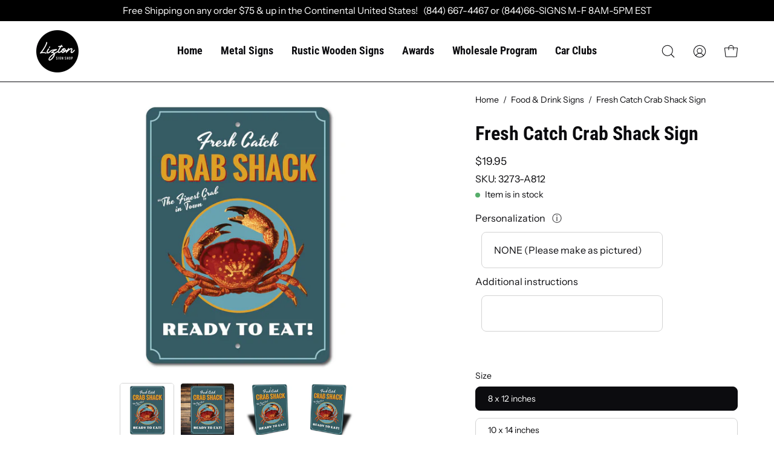

--- FILE ---
content_type: text/html; charset=utf-8
request_url: https://liztonsignshop.com/products/fresh-catch-crab-shack-sign
body_size: 58462
content:
<!doctype html>
<html class="no-js no-touch" lang="en">
<head>

  <meta charset="utf-8">
  <meta http-equiv='X-UA-Compatible' content='IE=edge'>
  <meta name="viewport" content="width=device-width, height=device-height, initial-scale=1.0, minimum-scale=1.0">
  <link rel="canonical" href="https://liztonsignshop.com/products/fresh-catch-crab-shack-sign" />
  <link rel="preconnect" href="https://cdn.shopify.com" crossorigin>
  <link rel="preconnect" href="https://fonts.shopify.com" crossorigin>
  <link rel="preconnect" href="https://monorail-edge.shopifysvc.com" crossorigin>

  <link href="//liztonsignshop.com/cdn/shop/t/37/assets/theme.css?v=81074526850591841421719907418" as="style" rel="preload">
  <link href="//liztonsignshop.com/cdn/shop/t/37/assets/lazysizes.min.js?v=111431644619468174291719907418" as="script" rel="preload">
  <link href="//liztonsignshop.com/cdn/shop/t/37/assets/vendor.js?v=74877493214922022811719907418" as="script" rel="preload">
  <link href="//liztonsignshop.com/cdn/shop/t/37/assets/theme.js?v=79294337568873280971719907418" as="script" rel="preload">

  <link rel="preload" as="image" href="//liztonsignshop.com/cdn/shop/t/37/assets/loading.svg?v=91665432863842511931719907418"><style data-shopify>:root { --loader-image-size: 150px; }:root { --loader-image-size: 320px; }html:not(.is-loading) .loading-overlay { opacity: 0; visibility: hidden; pointer-events: none; }
    .loading-overlay { position: fixed; top: 0; left: 0; z-index: 99999; width: 100vw; height: 100vh; display: flex; align-items: center; justify-content: center; background: var(--bg); transition: opacity 0.3s ease-out, visibility 0s linear 0.3s; }
    .loading-overlay .loader__image--fallback { width: 320px; height: 100%; background: var(--loader-image) no-repeat center center/contain; }
    .loader__image__holder { position: absolute; top: 0; left: 0; width: 100%; height: 100%; font-size: 0; display: flex; align-items: center; justify-content: center; animation: pulse-loading 2s infinite ease-in-out; }
    .loader__image { max-width: 150px; height: auto; object-fit: contain; }</style><script>
    const loadingAppearance = "once";
    const loaded = sessionStorage.getItem('loaded');

    if (loadingAppearance === 'once') {
      if (loaded === null) {
        sessionStorage.setItem('loaded', true);
        document.documentElement.classList.add('is-loading');
      }
    } else {
      document.documentElement.classList.add('is-loading');
    }
  </script><link rel="shortcut icon" href="//liztonsignshop.com/cdn/shop/files/liztonsignshoplogo-100_32x32.svg?v=1684996117" type="image/png" />
  <title>Fresh Catch Crab Shack Sign &ndash; Lizton Sign Shop</title><meta name="description" content="Make this Fresh Catch Crab Shack Sign yours today at the Lizton Sign Shop!"><link rel="preload" as="font" href="//liztonsignshop.com/cdn/fonts/instrument_sans/instrumentsans_n4.db86542ae5e1596dbdb28c279ae6c2086c4c5bfa.woff2" type="font/woff2" crossorigin><link rel="preload" as="font" href="//liztonsignshop.com/cdn/fonts/roboto_condensed/robotocondensed_n7.0c73a613503672be244d2f29ab6ddd3fc3cc69ae.woff2" type="font/woff2" crossorigin>

<meta property="og:site_name" content="Lizton Sign Shop">
<meta property="og:url" content="https://liztonsignshop.com/products/fresh-catch-crab-shack-sign">
<meta property="og:title" content="Fresh Catch Crab Shack Sign">
<meta property="og:type" content="product">
<meta property="og:description" content="Make this Fresh Catch Crab Shack Sign yours today at the Lizton Sign Shop!"><meta property="og:image" content="http://liztonsignshop.com/cdn/shop/products/3273-1.jpg?v=1706184238">
  <meta property="og:image:secure_url" content="https://liztonsignshop.com/cdn/shop/products/3273-1.jpg?v=1706184238">
  <meta property="og:image:width" content="1000">
  <meta property="og:image:height" content="705"><meta property="og:price:amount" content="19.95">
  <meta property="og:price:currency" content="USD"><meta name="twitter:site" content="@LiztonSignShop"><meta name="twitter:card" content="summary_large_image">
<meta name="twitter:title" content="Fresh Catch Crab Shack Sign">
<meta name="twitter:description" content="Make this Fresh Catch Crab Shack Sign yours today at the Lizton Sign Shop!"><style data-shopify>@font-face {
  font-family: "Roboto Condensed";
  font-weight: 700;
  font-style: normal;
  font-display: swap;
  src: url("//liztonsignshop.com/cdn/fonts/roboto_condensed/robotocondensed_n7.0c73a613503672be244d2f29ab6ddd3fc3cc69ae.woff2") format("woff2"),
       url("//liztonsignshop.com/cdn/fonts/roboto_condensed/robotocondensed_n7.ef6ece86ba55f49c27c4904a493c283a40f3a66e.woff") format("woff");
}

@font-face {
  font-family: "Instrument Sans";
  font-weight: 400;
  font-style: normal;
  font-display: swap;
  src: url("//liztonsignshop.com/cdn/fonts/instrument_sans/instrumentsans_n4.db86542ae5e1596dbdb28c279ae6c2086c4c5bfa.woff2") format("woff2"),
       url("//liztonsignshop.com/cdn/fonts/instrument_sans/instrumentsans_n4.510f1b081e58d08c30978f465518799851ef6d8b.woff") format("woff");
}



  @font-face {
  font-family: "Roboto Condensed";
  font-weight: 800;
  font-style: normal;
  font-display: swap;
  src: url("//liztonsignshop.com/cdn/fonts/roboto_condensed/robotocondensed_n8.6ebc0e57d8fa5915c5c4ad2f02fa308c344a445c.woff2") format("woff2"),
       url("//liztonsignshop.com/cdn/fonts/roboto_condensed/robotocondensed_n8.6f4b252b1d77f164cefd55e48510d13a25526542.woff") format("woff");
}




  @font-face {
  font-family: "Roboto Condensed";
  font-weight: 400;
  font-style: normal;
  font-display: swap;
  src: url("//liztonsignshop.com/cdn/fonts/roboto_condensed/robotocondensed_n4.01812de96ca5a5e9d19bef3ca9cc80dd1bf6c8b8.woff2") format("woff2"),
       url("//liztonsignshop.com/cdn/fonts/roboto_condensed/robotocondensed_n4.3930e6ddba458dc3cb725a82a2668eac3c63c104.woff") format("woff");
}




  @font-face {
  font-family: "Roboto Condensed";
  font-weight: 900;
  font-style: normal;
  font-display: swap;
  src: url("//liztonsignshop.com/cdn/fonts/roboto_condensed/robotocondensed_n9.2b6d3562288db33acd2d1dd7f3b49bae17bf8c2a.woff2") format("woff2"),
       url("//liztonsignshop.com/cdn/fonts/roboto_condensed/robotocondensed_n9.2ac019136325b074bf3010b35c1b65b3b5a99a3f.woff") format("woff");
}






  @font-face {
  font-family: "Instrument Sans";
  font-weight: 500;
  font-style: normal;
  font-display: swap;
  src: url("//liztonsignshop.com/cdn/fonts/instrument_sans/instrumentsans_n5.1ce463e1cc056566f977610764d93d4704464858.woff2") format("woff2"),
       url("//liztonsignshop.com/cdn/fonts/instrument_sans/instrumentsans_n5.9079eb7bba230c9d8d8d3a7d101aa9d9f40b6d14.woff") format("woff");
}




  @font-face {
  font-family: "Instrument Sans";
  font-weight: 400;
  font-style: italic;
  font-display: swap;
  src: url("//liztonsignshop.com/cdn/fonts/instrument_sans/instrumentsans_i4.028d3c3cd8d085648c808ceb20cd2fd1eb3560e5.woff2") format("woff2"),
       url("//liztonsignshop.com/cdn/fonts/instrument_sans/instrumentsans_i4.7e90d82df8dee29a99237cd19cc529d2206706a2.woff") format("woff");
}




  @font-face {
  font-family: "Instrument Sans";
  font-weight: 700;
  font-style: italic;
  font-display: swap;
  src: url("//liztonsignshop.com/cdn/fonts/instrument_sans/instrumentsans_i7.d6063bb5d8f9cbf96eace9e8801697c54f363c6a.woff2") format("woff2"),
       url("//liztonsignshop.com/cdn/fonts/instrument_sans/instrumentsans_i7.ce33afe63f8198a3ac4261b826b560103542cd36.woff") format("woff");
}


:root {--COLOR-PRIMARY-OPPOSITE: #ffffff;
  --COLOR-PRIMARY-OPPOSITE-ALPHA-20: rgba(255, 255, 255, 0.2);
  --COLOR-PRIMARY-LIGHTEN-DARKEN-ALPHA-20: rgba(0, 93, 250, 0.2);
  --COLOR-PRIMARY-LIGHTEN-DARKEN-ALPHA-30: rgba(0, 93, 250, 0.3);

  --PRIMARY-BUTTONS-COLOR-BG: #004ac7;
  --PRIMARY-BUTTONS-COLOR-TEXT: #ffffff;
  --PRIMARY-BUTTONS-COLOR-BORDER: #004ac7;

  --PRIMARY-BUTTONS-COLOR-LIGHTEN-DARKEN: #005dfa;

  --PRIMARY-BUTTONS-COLOR-ALPHA-05: rgba(0, 74, 199, 0.05);
  --PRIMARY-BUTTONS-COLOR-ALPHA-10: rgba(0, 74, 199, 0.1);
  --PRIMARY-BUTTONS-COLOR-ALPHA-50: rgba(0, 74, 199, 0.5);--COLOR-SECONDARY-OPPOSITE: #000000;
  --COLOR-SECONDARY-OPPOSITE-ALPHA-20: rgba(0, 0, 0, 0.2);
  --COLOR-SECONDARY-LIGHTEN-DARKEN-ALPHA-20: rgba(230, 230, 230, 0.2);
  --COLOR-SECONDARY-LIGHTEN-DARKEN-ALPHA-30: rgba(230, 230, 230, 0.3);

  --SECONDARY-BUTTONS-COLOR-BG: #ffffff;
  --SECONDARY-BUTTONS-COLOR-TEXT: #000000;
  --SECONDARY-BUTTONS-COLOR-BORDER: #ffffff;

  --SECONDARY-BUTTONS-COLOR-ALPHA-05: rgba(255, 255, 255, 0.05);
  --SECONDARY-BUTTONS-COLOR-ALPHA-10: rgba(255, 255, 255, 0.1);
  --SECONDARY-BUTTONS-COLOR-ALPHA-50: rgba(255, 255, 255, 0.5);--OUTLINE-BUTTONS-PRIMARY-BG: transparent;
  --OUTLINE-BUTTONS-PRIMARY-TEXT: #004ac7;
  --OUTLINE-BUTTONS-PRIMARY-BORDER: #004ac7;
  --OUTLINE-BUTTONS-PRIMARY-BG-HOVER: rgba(0, 93, 250, 0.2);

  --OUTLINE-BUTTONS-SECONDARY-BG: transparent;
  --OUTLINE-BUTTONS-SECONDARY-TEXT: #ffffff;
  --OUTLINE-BUTTONS-SECONDARY-BORDER: #ffffff;
  --OUTLINE-BUTTONS-SECONDARY-BG-HOVER: rgba(230, 230, 230, 0.2);

  --OUTLINE-BUTTONS-WHITE-BG: transparent;
  --OUTLINE-BUTTONS-WHITE-TEXT: #ffffff;
  --OUTLINE-BUTTONS-WHITE-BORDER: #ffffff;

  --OUTLINE-BUTTONS-BLACK-BG: transparent;
  --OUTLINE-BUTTONS-BLACK-TEXT: #000000;
  --OUTLINE-BUTTONS-BLACK-BORDER: #000000;--OUTLINE-SOLID-BUTTONS-PRIMARY-BG: #004ac7;
  --OUTLINE-SOLID-BUTTONS-PRIMARY-TEXT: #ffffff;
  --OUTLINE-SOLID-BUTTONS-PRIMARY-BORDER: #ffffff;
  --OUTLINE-SOLID-BUTTONS-PRIMARY-BG-HOVER: rgba(255, 255, 255, 0.2);

  --OUTLINE-SOLID-BUTTONS-SECONDARY-BG: #ffffff;
  --OUTLINE-SOLID-BUTTONS-SECONDARY-TEXT: #000000;
  --OUTLINE-SOLID-BUTTONS-SECONDARY-BORDER: #000000;
  --OUTLINE-SOLID-BUTTONS-SECONDARY-BG-HOVER: rgba(0, 0, 0, 0.2);

  --OUTLINE-SOLID-BUTTONS-WHITE-BG: #ffffff;
  --OUTLINE-SOLID-BUTTONS-WHITE-TEXT: #000000;
  --OUTLINE-SOLID-BUTTONS-WHITE-BORDER: #000000;

  --OUTLINE-SOLID-BUTTONS-BLACK-BG: #000000;
  --OUTLINE-SOLID-BUTTONS-BLACK-TEXT: #ffffff;
  --OUTLINE-SOLID-BUTTONS-BLACK-BORDER: #ffffff;--COLOR-HEADING: #0c0c0f;
  --COLOR-TEXT: #0c0c0f;
  --COLOR-TEXT-DARKEN: #000000;
  --COLOR-TEXT-LIGHTEN: #393948;
  --COLOR-TEXT-ALPHA-5: rgba(12, 12, 15, 0.05);
  --COLOR-TEXT-ALPHA-8: rgba(12, 12, 15, 0.08);
  --COLOR-TEXT-ALPHA-10: rgba(12, 12, 15, 0.1);
  --COLOR-TEXT-ALPHA-15: rgba(12, 12, 15, 0.15);
  --COLOR-TEXT-ALPHA-20: rgba(12, 12, 15, 0.2);
  --COLOR-TEXT-ALPHA-25: rgba(12, 12, 15, 0.25);
  --COLOR-TEXT-ALPHA-50: rgba(12, 12, 15, 0.5);
  --COLOR-TEXT-ALPHA-60: rgba(12, 12, 15, 0.6);
  --COLOR-TEXT-ALPHA-85: rgba(12, 12, 15, 0.85);

  --COLOR-BG: #ffffff;
  --COLOR-BG-ALPHA-25: rgba(255, 255, 255, 0.25);
  --COLOR-BG-ALPHA-35: rgba(255, 255, 255, 0.35);
  --COLOR-BG-ALPHA-60: rgba(255, 255, 255, 0.6);
  --COLOR-BG-ALPHA-65: rgba(255, 255, 255, 0.65);
  --COLOR-BG-ALPHA-85: rgba(255, 255, 255, 0.85);
  --COLOR-BG-OVERLAY: rgba(255, 255, 255, 0.75);
  --COLOR-BG-DARKEN: #e6e6e6;
  --COLOR-BG-LIGHTEN-DARKEN: #e6e6e6;
  --COLOR-BG-LIGHTEN-DARKEN-2: #cdcdcd;
  --COLOR-BG-LIGHTEN-DARKEN-3: #b3b3b3;
  --COLOR-BG-LIGHTEN-DARKEN-4: #9a9a9a;
  --COLOR-BG-LIGHTEN-DARKEN-CONTRAST: #b3b3b3;
  --COLOR-BG-LIGHTEN-DARKEN-CONTRAST-2: #999999;
  --COLOR-BG-LIGHTEN-DARKEN-CONTRAST-3: #808080;
  --COLOR-BG-LIGHTEN-DARKEN-CONTRAST-4: #666666;

  --COLOR-BG-SECONDARY: #f4f4f4;
  --COLOR-BG-SECONDARY-LIGHTEN-DARKEN: #dbdbdb;
  --COLOR-BG-SECONDARY-LIGHTEN-DARKEN-CONTRAST: #757575;

  --COLOR-BG-ACCENT: #f5f5f5;

  --COLOR-INPUT-BG: #ffffff;

  --COLOR-ACCENT: #fda136;
  --COLOR-ACCENT-TEXT: #fff;

  --COLOR-BORDER: #d3d3d3;
  --COLOR-BORDER-ALPHA-15: rgba(211, 211, 211, 0.15);
  --COLOR-BORDER-ALPHA-30: rgba(211, 211, 211, 0.3);
  --COLOR-BORDER-ALPHA-50: rgba(211, 211, 211, 0.5);
  --COLOR-BORDER-ALPHA-65: rgba(211, 211, 211, 0.65);
  --COLOR-BORDER-LIGHTEN-DARKEN: #868686;
  --COLOR-BORDER-HAIRLINE: #f7f7f7;

  --COLOR-SALE-BG: #004ac7;
  --COLOR-SALE-TEXT: #ffffff;
  --COLOR-CUSTOM-BG: #000000;
  --COLOR-CUSTOM-TEXT: #ffffff;
  --COLOR-SOLD-BG: #ffffff;
  --COLOR-SOLD-TEXT: #004ac7;
  --COLOR-SAVING-BG: #f94646;
  --COLOR-SAVING-TEXT: #ffffff;

  --COLOR-WHITE-BLACK: fff;
  --COLOR-BLACK-WHITE: #000;--COLOR-DISABLED-GREY: rgba(12, 12, 15, 0.05);
  --COLOR-DISABLED-GREY-DARKEN: rgba(12, 12, 15, 0.45);
  --COLOR-ERROR: #D02E2E;
  --COLOR-ERROR-BG: #f3cbcb;
  --COLOR-SUCCESS: #56AD6A;
  --COLOR-SUCCESS-BG: #ECFEF0;
  --COLOR-WARN: #ECBD5E;
  --COLOR-TRANSPARENT: rgba(255, 255, 255, 0);

  --COLOR-WHITE: #ffffff;
  --COLOR-WHITE-DARKEN: #f2f2f2;
  --COLOR-WHITE-ALPHA-10: rgba(255, 255, 255, 0.1);
  --COLOR-WHITE-ALPHA-20: rgba(255, 255, 255, 0.2);
  --COLOR-WHITE-ALPHA-25: rgba(255, 255, 255, 0.25);
  --COLOR-WHITE-ALPHA-50: rgba(255, 255, 255, 0.5);
  --COLOR-WHITE-ALPHA-60: rgba(255, 255, 255, 0.6);
  --COLOR-BLACK: #000000;
  --COLOR-BLACK-LIGHTEN: #1a1a1a;
  --COLOR-BLACK-ALPHA-10: rgba(0, 0, 0, 0.1);
  --COLOR-BLACK-ALPHA-20: rgba(0, 0, 0, 0.2);
  --COLOR-BLACK-ALPHA-25: rgba(0, 0, 0, 0.25);
  --COLOR-BLACK-ALPHA-50: rgba(0, 0, 0, 0.5);
  --COLOR-BLACK-ALPHA-60: rgba(0, 0, 0, 0.6);--FONT-STACK-BODY: "Instrument Sans", sans-serif;
  --FONT-STYLE-BODY: normal;
  --FONT-STYLE-BODY-ITALIC: italic;
  --FONT-ADJUST-BODY: 1.0;

  --FONT-WEIGHT-BODY: 400;
  --FONT-WEIGHT-BODY-LIGHT: 300;
  --FONT-WEIGHT-BODY-MEDIUM: 700;
  --FONT-WEIGHT-BODY-BOLD: 500;

  --FONT-STACK-HEADING: "Roboto Condensed", sans-serif;
  --FONT-STYLE-HEADING: normal;
  --FONT-STYLE-HEADING-ITALIC: italic;
  --FONT-ADJUST-HEADING: 1.0;

  --FONT-WEIGHT-HEADING: 700;
  --FONT-WEIGHT-HEADING-LIGHT: 400;
  --FONT-WEIGHT-HEADING-MEDIUM: 900;
  --FONT-WEIGHT-HEADING-BOLD: 800;

  --FONT-STACK-NAV: "Roboto Condensed", sans-serif;
  --FONT-STYLE-NAV: normal;
  --FONT-STYLE-NAV-ITALIC: italic;
  --FONT-ADJUST-NAV: 1.1;

  --FONT-WEIGHT-NAV: 700;
  --FONT-WEIGHT-NAV-LIGHT: 400;
  --FONT-WEIGHT-NAV-MEDIUM: 900;
  --FONT-WEIGHT-NAV-BOLD: 800;

  --FONT-STACK-BUTTON: "Roboto Condensed", sans-serif;
  --FONT-STYLE-BUTTON: normal;
  --FONT-STYLE-BUTTON-ITALIC: italic;
  --FONT-ADJUST-BUTTON: 0.75;

  --FONT-WEIGHT-BUTTON: 700;
  --FONT-WEIGHT-BUTTON-MEDIUM: 900;
  --FONT-WEIGHT-BUTTON-BOLD: 800;

  --FONT-STACK-SUBHEADING: "Instrument Sans", sans-serif;
  --FONT-STYLE-SUBHEADING: normal;
  --FONT-STYLE-SUBHEADING-ITALIC: italic;
  --FONT-ADJUST-SUBHEADING: 0.85;

  --FONT-WEIGHT-SUBHEADING: 400;
  --FONT-WEIGHT-SUBHEADING-LIGHT: 300;
  --FONT-WEIGHT-SUBHEADING-MEDIUM: 700;
  --FONT-WEIGHT-SUBHEADING-BOLD: 500;

  
    --FONT-WEIGHT-SUBHEADING: var(--FONT-WEIGHT-SUBHEADING-BOLD);
  

  --LETTER-SPACING-SUBHEADING: -0.025em;
  --LETTER-SPACING-BUTTON: 0.05em;

  --BUTTON-TEXT-CAPS: none;
  --SUBHEADING-TEXT-CAPS: uppercase;--FONT-SIZE-INPUT: 1.0rem;--RADIUS: 8px;
  --RADIUS-SMALL: 8px;
  --RADIUS-TINY: 8px;
  --RADIUS-BADGE: 3px;
  --RADIUS-CHECKBOX: 4px;
  --RADIUS-TEXTAREA: 8px;--PRODUCT-MEDIA-PADDING-TOP: 100%;--BORDER-WIDTH: 1px;--STROKE-WIDTH: 12px;--SITE-WIDTH: 1440px;
  --SITE-WIDTH-NARROW: 840px;--ICON-ARROW-RIGHT: url( "//liztonsignshop.com/cdn/shop/t/37/assets/icon-chevron-right.svg?v=115618353204357621731719907418" );--loading-svg: url( "//liztonsignshop.com/cdn/shop/t/37/assets/loading.svg?v=91665432863842511931719907418" );
  --icon-check: url( "//liztonsignshop.com/cdn/shop/t/37/assets/icon-check.svg?v=175316081881880408121719907418" );
  --icon-check-swatch: url( "//liztonsignshop.com/cdn/shop/t/37/assets/icon-check-swatch.svg?v=131897745589030387781719907418" );
  --icon-zoom-in: url( "//liztonsignshop.com/cdn/shop/t/37/assets/icon-zoom-in.svg?v=157433013461716915331719907418" );
  --icon-zoom-out: url( "//liztonsignshop.com/cdn/shop/t/37/assets/icon-zoom-out.svg?v=164909107869959372931719907418" );--collection-sticky-bar-height: 0px;
  --collection-image-padding-top: 60%;

  --drawer-width: 400px;
  --drawer-transition: transform 0.4s cubic-bezier(0.46, 0.01, 0.32, 1);--gutter: 60px;
  --gutter-mobile: 20px;
  --grid-gutter: 20px;
  --grid-gutter-mobile: 35px;--inner: 20px;
  --inner-tablet: 18px;
  --inner-mobile: 16px;--grid: repeat(4, minmax(0, 1fr));
  --grid-tablet: repeat(3, minmax(0, 1fr));
  --grid-mobile: repeat(2, minmax(0, 1fr));
  --megamenu-grid: repeat(4, minmax(0, 1fr));
  --grid-row: 1 / span 4;--scrollbar-width: 0px;--overlay: #000;
  --overlay-opacity: 1;--swatch-width: 40px;
  --swatch-height: 20px;
  --swatch-size: 32px;
  --swatch-size-mobile: 30px;

  
  --move-offset: 20px;

  
  --autoplay-speed: 2200ms;

  

    --filter-bg: 1.0;
    --product-filter-bg: 1.0;}</style><link href="//liztonsignshop.com/cdn/shop/t/37/assets/theme.css?v=81074526850591841421719907418" rel="stylesheet" type="text/css" media="all" /><script type="text/javascript">
    if (window.MSInputMethodContext && document.documentMode) {
      var scripts = document.getElementsByTagName('script')[0];
      var polyfill = document.createElement("script");
      polyfill.defer = true;
      polyfill.src = "//liztonsignshop.com/cdn/shop/t/37/assets/ie11.js?v=164037955086922138091719907418";

      scripts.parentNode.insertBefore(polyfill, scripts);

      document.documentElement.classList.add('ie11');
    } else {
      document.documentElement.className = document.documentElement.className.replace('no-js', 'js');
    }

    document.addEventListener('lazyloaded', (e) => {
      const lazyImage = e.target.parentNode;
      if (lazyImage.classList.contains('lazy-image')) {
        // Wait for the fade in images animation to complete
        setTimeout(() => {
          lazyImage.style.backgroundImage = 'none';
        }, 500);
      }
    });

    let root = '/';
    if (root[root.length - 1] !== '/') {
      root = `${root}/`;
    }

    window.theme = {
      routes: {
        root: root,
        cart_url: "\/cart",
        cart_add_url: "\/cart\/add",
        cart_change_url: "\/cart\/change",
        shop_url: "https:\/\/liztonsignshop.com",
        predictiveSearchUrl: '/search/suggest',
        product_recommendations_url: "\/recommendations\/products"
      },
      assets: {
        photoswipe: '//liztonsignshop.com/cdn/shop/t/37/assets/photoswipe.js?v=162613001030112971491719907418',
        smoothscroll: '//liztonsignshop.com/cdn/shop/t/37/assets/smoothscroll.js?v=37906625415260927261719907418',
        no_image: "//liztonsignshop.com/cdn/shopifycloud/storefront/assets/no-image-2048-a2addb12_1024x.gif",
        swatches: '//liztonsignshop.com/cdn/shop/t/37/assets/swatches.json?v=108341084980828767351719907418',
        base: "//liztonsignshop.com/cdn/shop/t/37/assets/"
      },
      strings: {
        add_to_cart: "Add to Cart",
        cart_acceptance_error: "You must accept our terms and conditions.",
        cart_empty: "Your cart is currently empty.",
        cart_price: "Price",
        cart_quantity: "Quantity",
        cart_items_one: "{{ count }} item",
        cart_items_many: "{{ count }} items",
        cart_title: "Cart",
        cart_total: "Total",
        continue_shopping: "Continue Shopping",
        free: "Free",
        limit_error: "Sorry, looks like we don\u0026#39;t have enough of this product.",
        preorder: "Pre-Order",
        remove: "Remove",
        sale_badge_text: "Sale",
        saving_badge: "Save {{ discount }}",
        saving_up_to_badge: "Save up to {{ discount }}",
        sold_out: "Sold Out",
        subscription: "Subscription",
        unavailable: "Unavailable",
        unit_price_label: "Unit price",
        unit_price_separator: "per",
        zero_qty_error: "Quantity must be greater than 0.",
        delete_confirm: "Are you sure you wish to delete this address?",
        newsletter_product_availability: "Notify Me When It’s Available"
      },
      icons: {
        plus: '<svg aria-hidden="true" focusable="false" role="presentation" class="icon icon-toggle-plus" viewBox="0 0 192 192"><path d="M30 96h132M96 30v132" stroke="currentColor" stroke-linecap="round" stroke-linejoin="round"/></svg>',
        minus: '<svg aria-hidden="true" focusable="false" role="presentation" class="icon icon-toggle-minus" viewBox="0 0 192 192"><path d="M30 96h132" stroke="currentColor" stroke-linecap="round" stroke-linejoin="round"/></svg>',
        close: '<svg aria-hidden="true" focusable="false" role="presentation" class="icon icon-close" viewBox="0 0 192 192"><path d="M150 42 42 150M150 150 42 42" stroke="currentColor" stroke-linecap="round" stroke-linejoin="round"/></svg>'
      },
      settings: {
        animations: true,
        cartType: "drawer",
        enableAcceptTerms: false,
        enableInfinityScroll: false,
        enablePaymentButton: false,
        gridImageSize: "cover",
        gridImageAspectRatio: 1,
        mobileMenuBehaviour: "link",
        productGridHover: "slideshow",
        savingBadgeType: "percentage",
        showSaleBadge: true,
        showSoldBadge: true,
        showSavingBadge: true,
        quickBuy: "none",
        suggestArticles: false,
        suggestCollections: true,
        suggestProducts: true,
        suggestPages: false,
        suggestionsResultsLimit: 10,
        currency_code_enable: false,
        hideInventoryCount: true,
        enableColorSwatchesCollection: true,
      },
      sizes: {
        mobile: 480,
        small: 768,
        large: 1024,
        widescreen: 1440
      },
      moneyFormat: "${{amount}}",
      moneyWithCurrencyFormat: "${{amount}} USD",
      subtotal: 0,
      info: {
        name: 'Palo Alto'
      },
      version: '5.0.0'
    };
    window.lazySizesConfig = window.lazySizesConfig || {};
    window.lazySizesConfig.preloadAfterLoad = true;
    window.PaloAlto = window.PaloAlto || {};
    window.slate = window.slate || {};
    window.isHeaderTransparent = false;
    window.stickyHeaderHeight = 60;
    window.lastWindowWidth = window.innerWidth || document.documentElement.clientWidth;
  </script>
  <script src="//liztonsignshop.com/cdn/shop/t/37/assets/lazysizes.min.js?v=111431644619468174291719907418" async="async"></script><script src="//liztonsignshop.com/cdn/shop/t/37/assets/vendor.js?v=74877493214922022811719907418" defer="defer"></script>
  <script src="//liztonsignshop.com/cdn/shop/t/37/assets/theme.js?v=79294337568873280971719907418" defer="defer"></script><script>window.performance && window.performance.mark && window.performance.mark('shopify.content_for_header.start');</script><meta name="google-site-verification" content="7_pPj959EsLihoWojrMD-j_CDnPMv6DCUk31eRerrMA">
<meta name="facebook-domain-verification" content="gsbywy52ru4b0aaz3b63ryimpat89u">
<meta id="shopify-digital-wallet" name="shopify-digital-wallet" content="/19114423/digital_wallets/dialog">
<meta name="shopify-checkout-api-token" content="d76b4bb0a2b61ff1ce807956afd6d7a3">
<meta id="in-context-paypal-metadata" data-shop-id="19114423" data-venmo-supported="false" data-environment="production" data-locale="en_US" data-paypal-v4="true" data-currency="USD">
<link rel="alternate" type="application/json+oembed" href="https://liztonsignshop.com/products/fresh-catch-crab-shack-sign.oembed">
<script async="async" src="/checkouts/internal/preloads.js?locale=en-US"></script>
<link rel="preconnect" href="https://shop.app" crossorigin="anonymous">
<script async="async" src="https://shop.app/checkouts/internal/preloads.js?locale=en-US&shop_id=19114423" crossorigin="anonymous"></script>
<script id="apple-pay-shop-capabilities" type="application/json">{"shopId":19114423,"countryCode":"US","currencyCode":"USD","merchantCapabilities":["supports3DS"],"merchantId":"gid:\/\/shopify\/Shop\/19114423","merchantName":"Lizton Sign Shop","requiredBillingContactFields":["postalAddress","email"],"requiredShippingContactFields":["postalAddress","email"],"shippingType":"shipping","supportedNetworks":["visa","masterCard","amex","discover","elo","jcb"],"total":{"type":"pending","label":"Lizton Sign Shop","amount":"1.00"},"shopifyPaymentsEnabled":true,"supportsSubscriptions":true}</script>
<script id="shopify-features" type="application/json">{"accessToken":"d76b4bb0a2b61ff1ce807956afd6d7a3","betas":["rich-media-storefront-analytics"],"domain":"liztonsignshop.com","predictiveSearch":true,"shopId":19114423,"locale":"en"}</script>
<script>var Shopify = Shopify || {};
Shopify.shop = "car-show-signs.myshopify.com";
Shopify.locale = "en";
Shopify.currency = {"active":"USD","rate":"1.0"};
Shopify.country = "US";
Shopify.theme = {"name":"02-JUL-2024 wood signs","id":141674316007,"schema_name":"Palo Alto","schema_version":"5.0.0","theme_store_id":777,"role":"main"};
Shopify.theme.handle = "null";
Shopify.theme.style = {"id":null,"handle":null};
Shopify.cdnHost = "liztonsignshop.com/cdn";
Shopify.routes = Shopify.routes || {};
Shopify.routes.root = "/";</script>
<script type="module">!function(o){(o.Shopify=o.Shopify||{}).modules=!0}(window);</script>
<script>!function(o){function n(){var o=[];function n(){o.push(Array.prototype.slice.apply(arguments))}return n.q=o,n}var t=o.Shopify=o.Shopify||{};t.loadFeatures=n(),t.autoloadFeatures=n()}(window);</script>
<script>
  window.ShopifyPay = window.ShopifyPay || {};
  window.ShopifyPay.apiHost = "shop.app\/pay";
  window.ShopifyPay.redirectState = null;
</script>
<script id="shop-js-analytics" type="application/json">{"pageType":"product"}</script>
<script defer="defer" async type="module" src="//liztonsignshop.com/cdn/shopifycloud/shop-js/modules/v2/client.init-shop-cart-sync_DlSlHazZ.en.esm.js"></script>
<script defer="defer" async type="module" src="//liztonsignshop.com/cdn/shopifycloud/shop-js/modules/v2/chunk.common_D16XZWos.esm.js"></script>
<script type="module">
  await import("//liztonsignshop.com/cdn/shopifycloud/shop-js/modules/v2/client.init-shop-cart-sync_DlSlHazZ.en.esm.js");
await import("//liztonsignshop.com/cdn/shopifycloud/shop-js/modules/v2/chunk.common_D16XZWos.esm.js");

  window.Shopify.SignInWithShop?.initShopCartSync?.({"fedCMEnabled":true,"windoidEnabled":true});

</script>
<script defer="defer" async type="module" src="//liztonsignshop.com/cdn/shopifycloud/shop-js/modules/v2/client.payment-terms_Bp9K0NXD.en.esm.js"></script>
<script defer="defer" async type="module" src="//liztonsignshop.com/cdn/shopifycloud/shop-js/modules/v2/chunk.common_D16XZWos.esm.js"></script>
<script defer="defer" async type="module" src="//liztonsignshop.com/cdn/shopifycloud/shop-js/modules/v2/chunk.modal_UwFWkumu.esm.js"></script>
<script type="module">
  await import("//liztonsignshop.com/cdn/shopifycloud/shop-js/modules/v2/client.payment-terms_Bp9K0NXD.en.esm.js");
await import("//liztonsignshop.com/cdn/shopifycloud/shop-js/modules/v2/chunk.common_D16XZWos.esm.js");
await import("//liztonsignshop.com/cdn/shopifycloud/shop-js/modules/v2/chunk.modal_UwFWkumu.esm.js");

  
</script>
<script>
  window.Shopify = window.Shopify || {};
  if (!window.Shopify.featureAssets) window.Shopify.featureAssets = {};
  window.Shopify.featureAssets['shop-js'] = {"shop-cart-sync":["modules/v2/client.shop-cart-sync_DKWYiEUO.en.esm.js","modules/v2/chunk.common_D16XZWos.esm.js"],"init-fed-cm":["modules/v2/client.init-fed-cm_vfPMjZAC.en.esm.js","modules/v2/chunk.common_D16XZWos.esm.js"],"init-shop-email-lookup-coordinator":["modules/v2/client.init-shop-email-lookup-coordinator_CR38P6MB.en.esm.js","modules/v2/chunk.common_D16XZWos.esm.js"],"init-shop-cart-sync":["modules/v2/client.init-shop-cart-sync_DlSlHazZ.en.esm.js","modules/v2/chunk.common_D16XZWos.esm.js"],"shop-cash-offers":["modules/v2/client.shop-cash-offers_CJw4IQ6B.en.esm.js","modules/v2/chunk.common_D16XZWos.esm.js","modules/v2/chunk.modal_UwFWkumu.esm.js"],"shop-toast-manager":["modules/v2/client.shop-toast-manager_BY778Uv6.en.esm.js","modules/v2/chunk.common_D16XZWos.esm.js"],"init-windoid":["modules/v2/client.init-windoid_DVhZdEm3.en.esm.js","modules/v2/chunk.common_D16XZWos.esm.js"],"shop-button":["modules/v2/client.shop-button_D2ZzKUPa.en.esm.js","modules/v2/chunk.common_D16XZWos.esm.js"],"avatar":["modules/v2/client.avatar_BTnouDA3.en.esm.js"],"init-customer-accounts-sign-up":["modules/v2/client.init-customer-accounts-sign-up_CQZUmjGN.en.esm.js","modules/v2/client.shop-login-button_Cu5K-F7X.en.esm.js","modules/v2/chunk.common_D16XZWos.esm.js","modules/v2/chunk.modal_UwFWkumu.esm.js"],"pay-button":["modules/v2/client.pay-button_CcBqbGU7.en.esm.js","modules/v2/chunk.common_D16XZWos.esm.js"],"init-shop-for-new-customer-accounts":["modules/v2/client.init-shop-for-new-customer-accounts_B5DR5JTE.en.esm.js","modules/v2/client.shop-login-button_Cu5K-F7X.en.esm.js","modules/v2/chunk.common_D16XZWos.esm.js","modules/v2/chunk.modal_UwFWkumu.esm.js"],"shop-login-button":["modules/v2/client.shop-login-button_Cu5K-F7X.en.esm.js","modules/v2/chunk.common_D16XZWos.esm.js","modules/v2/chunk.modal_UwFWkumu.esm.js"],"shop-follow-button":["modules/v2/client.shop-follow-button_BX8Slf17.en.esm.js","modules/v2/chunk.common_D16XZWos.esm.js","modules/v2/chunk.modal_UwFWkumu.esm.js"],"init-customer-accounts":["modules/v2/client.init-customer-accounts_DjKkmQ2w.en.esm.js","modules/v2/client.shop-login-button_Cu5K-F7X.en.esm.js","modules/v2/chunk.common_D16XZWos.esm.js","modules/v2/chunk.modal_UwFWkumu.esm.js"],"lead-capture":["modules/v2/client.lead-capture_ChWCg7nV.en.esm.js","modules/v2/chunk.common_D16XZWos.esm.js","modules/v2/chunk.modal_UwFWkumu.esm.js"],"checkout-modal":["modules/v2/client.checkout-modal_DPnpVyv-.en.esm.js","modules/v2/chunk.common_D16XZWos.esm.js","modules/v2/chunk.modal_UwFWkumu.esm.js"],"shop-login":["modules/v2/client.shop-login_leRXJtcZ.en.esm.js","modules/v2/chunk.common_D16XZWos.esm.js","modules/v2/chunk.modal_UwFWkumu.esm.js"],"payment-terms":["modules/v2/client.payment-terms_Bp9K0NXD.en.esm.js","modules/v2/chunk.common_D16XZWos.esm.js","modules/v2/chunk.modal_UwFWkumu.esm.js"]};
</script>
<script>(function() {
  var isLoaded = false;
  function asyncLoad() {
    if (isLoaded) return;
    isLoaded = true;
    var urls = ["\/\/d1liekpayvooaz.cloudfront.net\/apps\/customizery\/customizery.js?shop=car-show-signs.myshopify.com","https:\/\/cdn1.stamped.io\/files\/widget.min.js?shop=car-show-signs.myshopify.com","\/\/code.tidio.co\/mlgqmez1hyor5dmbj9kgxwlcdrf6xiqd.js?shop=car-show-signs.myshopify.com","https:\/\/d10lpsik1i8c69.cloudfront.net\/w.js?shop=car-show-signs.myshopify.com","https:\/\/reconvert-cdn.com\/assets\/js\/store_reconvert_node.js?v=2\u0026scid=YjQ5Yjc2YjkzYjQ0MDUxMjI2YThlNTM2ZWYxZDgyMDUuYzY5ODUzYmUwODk1ZWU1NjlkMGQxZDBiODQxYTAwOWM=\u0026shop=car-show-signs.myshopify.com","https:\/\/cdn.logbase.io\/lb-upsell-wrapper.js?shop=car-show-signs.myshopify.com","\/\/cdn.shopify.com\/proxy\/c9480df43022b837019992de12683ca0dd1e3c7082a74dbdef75573eb3c19be6\/d1639lhkj5l89m.cloudfront.net\/js\/storefront\/uppromote.js?shop=car-show-signs.myshopify.com\u0026sp-cache-control=cHVibGljLCBtYXgtYWdlPTkwMA"];
    for (var i = 0; i < urls.length; i++) {
      var s = document.createElement('script');
      s.type = 'text/javascript';
      s.async = true;
      s.src = urls[i];
      var x = document.getElementsByTagName('script')[0];
      x.parentNode.insertBefore(s, x);
    }
  };
  if(window.attachEvent) {
    window.attachEvent('onload', asyncLoad);
  } else {
    window.addEventListener('load', asyncLoad, false);
  }
})();</script>
<script id="__st">var __st={"a":19114423,"offset":-18000,"reqid":"b9b991f0-424a-427f-bbb9-12543090da92-1768594621","pageurl":"liztonsignshop.com\/products\/fresh-catch-crab-shack-sign","u":"8da33f2a4238","p":"product","rtyp":"product","rid":4425636806715};</script>
<script>window.ShopifyPaypalV4VisibilityTracking = true;</script>
<script id="captcha-bootstrap">!function(){'use strict';const t='contact',e='account',n='new_comment',o=[[t,t],['blogs',n],['comments',n],[t,'customer']],c=[[e,'customer_login'],[e,'guest_login'],[e,'recover_customer_password'],[e,'create_customer']],r=t=>t.map((([t,e])=>`form[action*='/${t}']:not([data-nocaptcha='true']) input[name='form_type'][value='${e}']`)).join(','),a=t=>()=>t?[...document.querySelectorAll(t)].map((t=>t.form)):[];function s(){const t=[...o],e=r(t);return a(e)}const i='password',u='form_key',d=['recaptcha-v3-token','g-recaptcha-response','h-captcha-response',i],f=()=>{try{return window.sessionStorage}catch{return}},m='__shopify_v',_=t=>t.elements[u];function p(t,e,n=!1){try{const o=window.sessionStorage,c=JSON.parse(o.getItem(e)),{data:r}=function(t){const{data:e,action:n}=t;return t[m]||n?{data:e,action:n}:{data:t,action:n}}(c);for(const[e,n]of Object.entries(r))t.elements[e]&&(t.elements[e].value=n);n&&o.removeItem(e)}catch(o){console.error('form repopulation failed',{error:o})}}const l='form_type',E='cptcha';function T(t){t.dataset[E]=!0}const w=window,h=w.document,L='Shopify',v='ce_forms',y='captcha';let A=!1;((t,e)=>{const n=(g='f06e6c50-85a8-45c8-87d0-21a2b65856fe',I='https://cdn.shopify.com/shopifycloud/storefront-forms-hcaptcha/ce_storefront_forms_captcha_hcaptcha.v1.5.2.iife.js',D={infoText:'Protected by hCaptcha',privacyText:'Privacy',termsText:'Terms'},(t,e,n)=>{const o=w[L][v],c=o.bindForm;if(c)return c(t,g,e,D).then(n);var r;o.q.push([[t,g,e,D],n]),r=I,A||(h.body.append(Object.assign(h.createElement('script'),{id:'captcha-provider',async:!0,src:r})),A=!0)});var g,I,D;w[L]=w[L]||{},w[L][v]=w[L][v]||{},w[L][v].q=[],w[L][y]=w[L][y]||{},w[L][y].protect=function(t,e){n(t,void 0,e),T(t)},Object.freeze(w[L][y]),function(t,e,n,w,h,L){const[v,y,A,g]=function(t,e,n){const i=e?o:[],u=t?c:[],d=[...i,...u],f=r(d),m=r(i),_=r(d.filter((([t,e])=>n.includes(e))));return[a(f),a(m),a(_),s()]}(w,h,L),I=t=>{const e=t.target;return e instanceof HTMLFormElement?e:e&&e.form},D=t=>v().includes(t);t.addEventListener('submit',(t=>{const e=I(t);if(!e)return;const n=D(e)&&!e.dataset.hcaptchaBound&&!e.dataset.recaptchaBound,o=_(e),c=g().includes(e)&&(!o||!o.value);(n||c)&&t.preventDefault(),c&&!n&&(function(t){try{if(!f())return;!function(t){const e=f();if(!e)return;const n=_(t);if(!n)return;const o=n.value;o&&e.removeItem(o)}(t);const e=Array.from(Array(32),(()=>Math.random().toString(36)[2])).join('');!function(t,e){_(t)||t.append(Object.assign(document.createElement('input'),{type:'hidden',name:u})),t.elements[u].value=e}(t,e),function(t,e){const n=f();if(!n)return;const o=[...t.querySelectorAll(`input[type='${i}']`)].map((({name:t})=>t)),c=[...d,...o],r={};for(const[a,s]of new FormData(t).entries())c.includes(a)||(r[a]=s);n.setItem(e,JSON.stringify({[m]:1,action:t.action,data:r}))}(t,e)}catch(e){console.error('failed to persist form',e)}}(e),e.submit())}));const S=(t,e)=>{t&&!t.dataset[E]&&(n(t,e.some((e=>e===t))),T(t))};for(const o of['focusin','change'])t.addEventListener(o,(t=>{const e=I(t);D(e)&&S(e,y())}));const B=e.get('form_key'),M=e.get(l),P=B&&M;t.addEventListener('DOMContentLoaded',(()=>{const t=y();if(P)for(const e of t)e.elements[l].value===M&&p(e,B);[...new Set([...A(),...v().filter((t=>'true'===t.dataset.shopifyCaptcha))])].forEach((e=>S(e,t)))}))}(h,new URLSearchParams(w.location.search),n,t,e,['guest_login'])})(!0,!0)}();</script>
<script integrity="sha256-4kQ18oKyAcykRKYeNunJcIwy7WH5gtpwJnB7kiuLZ1E=" data-source-attribution="shopify.loadfeatures" defer="defer" src="//liztonsignshop.com/cdn/shopifycloud/storefront/assets/storefront/load_feature-a0a9edcb.js" crossorigin="anonymous"></script>
<script crossorigin="anonymous" defer="defer" src="//liztonsignshop.com/cdn/shopifycloud/storefront/assets/shopify_pay/storefront-65b4c6d7.js?v=20250812"></script>
<script data-source-attribution="shopify.dynamic_checkout.dynamic.init">var Shopify=Shopify||{};Shopify.PaymentButton=Shopify.PaymentButton||{isStorefrontPortableWallets:!0,init:function(){window.Shopify.PaymentButton.init=function(){};var t=document.createElement("script");t.src="https://liztonsignshop.com/cdn/shopifycloud/portable-wallets/latest/portable-wallets.en.js",t.type="module",document.head.appendChild(t)}};
</script>
<script data-source-attribution="shopify.dynamic_checkout.buyer_consent">
  function portableWalletsHideBuyerConsent(e){var t=document.getElementById("shopify-buyer-consent"),n=document.getElementById("shopify-subscription-policy-button");t&&n&&(t.classList.add("hidden"),t.setAttribute("aria-hidden","true"),n.removeEventListener("click",e))}function portableWalletsShowBuyerConsent(e){var t=document.getElementById("shopify-buyer-consent"),n=document.getElementById("shopify-subscription-policy-button");t&&n&&(t.classList.remove("hidden"),t.removeAttribute("aria-hidden"),n.addEventListener("click",e))}window.Shopify?.PaymentButton&&(window.Shopify.PaymentButton.hideBuyerConsent=portableWalletsHideBuyerConsent,window.Shopify.PaymentButton.showBuyerConsent=portableWalletsShowBuyerConsent);
</script>
<script data-source-attribution="shopify.dynamic_checkout.cart.bootstrap">document.addEventListener("DOMContentLoaded",(function(){function t(){return document.querySelector("shopify-accelerated-checkout-cart, shopify-accelerated-checkout")}if(t())Shopify.PaymentButton.init();else{new MutationObserver((function(e,n){t()&&(Shopify.PaymentButton.init(),n.disconnect())})).observe(document.body,{childList:!0,subtree:!0})}}));
</script>
<link id="shopify-accelerated-checkout-styles" rel="stylesheet" media="screen" href="https://liztonsignshop.com/cdn/shopifycloud/portable-wallets/latest/accelerated-checkout-backwards-compat.css" crossorigin="anonymous">
<style id="shopify-accelerated-checkout-cart">
        #shopify-buyer-consent {
  margin-top: 1em;
  display: inline-block;
  width: 100%;
}

#shopify-buyer-consent.hidden {
  display: none;
}

#shopify-subscription-policy-button {
  background: none;
  border: none;
  padding: 0;
  text-decoration: underline;
  font-size: inherit;
  cursor: pointer;
}

#shopify-subscription-policy-button::before {
  box-shadow: none;
}

      </style>

<script>window.performance && window.performance.mark && window.performance.mark('shopify.content_for_header.end');</script>
<!-- BEGIN app block: shopify://apps/judge-me-reviews/blocks/judgeme_core/61ccd3b1-a9f2-4160-9fe9-4fec8413e5d8 --><!-- Start of Judge.me Core -->






<link rel="dns-prefetch" href="https://cdnwidget.judge.me">
<link rel="dns-prefetch" href="https://cdn.judge.me">
<link rel="dns-prefetch" href="https://cdn1.judge.me">
<link rel="dns-prefetch" href="https://api.judge.me">

<script data-cfasync='false' class='jdgm-settings-script'>window.jdgmSettings={"pagination":5,"disable_web_reviews":false,"badge_no_review_text":"No reviews","badge_n_reviews_text":"{{ n }} review/reviews","hide_badge_preview_if_no_reviews":true,"badge_hide_text":false,"enforce_center_preview_badge":false,"widget_title":"Customer Reviews","widget_open_form_text":"Write a review","widget_close_form_text":"Cancel review","widget_refresh_page_text":"Refresh page","widget_summary_text":"Based on {{ number_of_reviews }} review/reviews","widget_no_review_text":"Be the first to write a review","widget_name_field_text":"Display name","widget_verified_name_field_text":"Verified Name (public)","widget_name_placeholder_text":"Display name","widget_required_field_error_text":"This field is required.","widget_email_field_text":"Email address","widget_verified_email_field_text":"Verified Email (private, can not be edited)","widget_email_placeholder_text":"Your email address","widget_email_field_error_text":"Please enter a valid email address.","widget_rating_field_text":"Rating","widget_review_title_field_text":"Review Title","widget_review_title_placeholder_text":"Give your review a title","widget_review_body_field_text":"Review content","widget_review_body_placeholder_text":"Start writing here...","widget_pictures_field_text":"Picture/Video (optional)","widget_submit_review_text":"Submit Review","widget_submit_verified_review_text":"Submit Verified Review","widget_submit_success_msg_with_auto_publish":"Thank you! Please refresh the page in a few moments to see your review. You can remove or edit your review by logging into \u003ca href='https://judge.me/login' target='_blank' rel='nofollow noopener'\u003eJudge.me\u003c/a\u003e","widget_submit_success_msg_no_auto_publish":"Thank you! Your review will be published as soon as it is approved by the shop admin. You can remove or edit your review by logging into \u003ca href='https://judge.me/login' target='_blank' rel='nofollow noopener'\u003eJudge.me\u003c/a\u003e","widget_show_default_reviews_out_of_total_text":"Showing {{ n_reviews_shown }} out of {{ n_reviews }} reviews.","widget_show_all_link_text":"Show all","widget_show_less_link_text":"Show less","widget_author_said_text":"{{ reviewer_name }} said:","widget_days_text":"{{ n }} days ago","widget_weeks_text":"{{ n }} week/weeks ago","widget_months_text":"{{ n }} month/months ago","widget_years_text":"{{ n }} year/years ago","widget_yesterday_text":"Yesterday","widget_today_text":"Today","widget_replied_text":"\u003e\u003e {{ shop_name }} replied:","widget_read_more_text":"Read more","widget_reviewer_name_as_initial":"","widget_rating_filter_color":"","widget_rating_filter_see_all_text":"See all reviews","widget_sorting_most_recent_text":"Most Recent","widget_sorting_highest_rating_text":"Highest Rating","widget_sorting_lowest_rating_text":"Lowest Rating","widget_sorting_with_pictures_text":"Only Pictures","widget_sorting_most_helpful_text":"Most Helpful","widget_open_question_form_text":"Ask a question","widget_reviews_subtab_text":"Reviews","widget_questions_subtab_text":"Questions","widget_question_label_text":"Question","widget_answer_label_text":"Answer","widget_question_placeholder_text":"Write your question here","widget_submit_question_text":"Submit Question","widget_question_submit_success_text":"Thank you for your question! We will notify you once it gets answered.","verified_badge_text":"Verified","verified_badge_bg_color":"","verified_badge_text_color":"","verified_badge_placement":"left-of-reviewer-name","widget_review_max_height":"","widget_hide_border":false,"widget_social_share":false,"widget_thumb":false,"widget_review_location_show":false,"widget_location_format":"","all_reviews_include_out_of_store_products":true,"all_reviews_out_of_store_text":"(out of store)","all_reviews_pagination":100,"all_reviews_product_name_prefix_text":"about","enable_review_pictures":true,"enable_question_anwser":false,"widget_theme":"","review_date_format":"mm/dd/yyyy","default_sort_method":"most-recent","widget_product_reviews_subtab_text":"Product Reviews","widget_shop_reviews_subtab_text":"Shop Reviews","widget_other_products_reviews_text":"Reviews for other products","widget_store_reviews_subtab_text":"Store reviews","widget_no_store_reviews_text":"This store hasn't received any reviews yet","widget_web_restriction_product_reviews_text":"This product hasn't received any reviews yet","widget_no_items_text":"No items found","widget_show_more_text":"Show more","widget_write_a_store_review_text":"Write a Store Review","widget_other_languages_heading":"Reviews in Other Languages","widget_translate_review_text":"Translate review to {{ language }}","widget_translating_review_text":"Translating...","widget_show_original_translation_text":"Show original ({{ language }})","widget_translate_review_failed_text":"Review couldn't be translated.","widget_translate_review_retry_text":"Retry","widget_translate_review_try_again_later_text":"Try again later","show_product_url_for_grouped_product":false,"widget_sorting_pictures_first_text":"Pictures First","show_pictures_on_all_rev_page_mobile":false,"show_pictures_on_all_rev_page_desktop":false,"floating_tab_hide_mobile_install_preference":false,"floating_tab_button_name":"★ Reviews","floating_tab_title":"Let customers speak for us","floating_tab_button_color":"","floating_tab_button_background_color":"","floating_tab_url":"","floating_tab_url_enabled":false,"floating_tab_tab_style":"text","all_reviews_text_badge_text":"Customers rate us {{ shop.metafields.judgeme.all_reviews_rating | round: 1 }}/5 based on {{ shop.metafields.judgeme.all_reviews_count }} reviews.","all_reviews_text_badge_text_branded_style":"{{ shop.metafields.judgeme.all_reviews_rating | round: 1 }} out of 5 stars based on {{ shop.metafields.judgeme.all_reviews_count }} reviews","is_all_reviews_text_badge_a_link":false,"show_stars_for_all_reviews_text_badge":false,"all_reviews_text_badge_url":"","all_reviews_text_style":"text","all_reviews_text_color_style":"judgeme_brand_color","all_reviews_text_color":"#108474","all_reviews_text_show_jm_brand":true,"featured_carousel_show_header":true,"featured_carousel_title":"Let customers speak for us","testimonials_carousel_title":"Customers are saying","videos_carousel_title":"Real customer stories","cards_carousel_title":"Customers are saying","featured_carousel_count_text":"from {{ n }} reviews","featured_carousel_add_link_to_all_reviews_page":false,"featured_carousel_url":"","featured_carousel_show_images":true,"featured_carousel_autoslide_interval":5,"featured_carousel_arrows_on_the_sides":false,"featured_carousel_height":250,"featured_carousel_width":100,"featured_carousel_image_size":0,"featured_carousel_image_height":250,"featured_carousel_arrow_color":"#eeeeee","verified_count_badge_style":"vintage","verified_count_badge_orientation":"horizontal","verified_count_badge_color_style":"judgeme_brand_color","verified_count_badge_color":"#108474","is_verified_count_badge_a_link":false,"verified_count_badge_url":"","verified_count_badge_show_jm_brand":true,"widget_rating_preset_default":5,"widget_first_sub_tab":"product-reviews","widget_show_histogram":true,"widget_histogram_use_custom_color":false,"widget_pagination_use_custom_color":false,"widget_star_use_custom_color":false,"widget_verified_badge_use_custom_color":false,"widget_write_review_use_custom_color":false,"picture_reminder_submit_button":"Upload Pictures","enable_review_videos":false,"mute_video_by_default":false,"widget_sorting_videos_first_text":"Videos First","widget_review_pending_text":"Pending","featured_carousel_items_for_large_screen":5,"social_share_options_order":"Facebook,Twitter","remove_microdata_snippet":true,"disable_json_ld":false,"enable_json_ld_products":false,"preview_badge_show_question_text":false,"preview_badge_no_question_text":"No questions","preview_badge_n_question_text":"{{ number_of_questions }} question/questions","qa_badge_show_icon":false,"qa_badge_position":"same-row","remove_judgeme_branding":false,"widget_add_search_bar":false,"widget_search_bar_placeholder":"Search","widget_sorting_verified_only_text":"Verified only","featured_carousel_theme":"default","featured_carousel_show_rating":true,"featured_carousel_show_title":false,"featured_carousel_show_body":true,"featured_carousel_show_date":false,"featured_carousel_show_reviewer":true,"featured_carousel_show_product":false,"featured_carousel_header_background_color":"#108474","featured_carousel_header_text_color":"#ffffff","featured_carousel_name_product_separator":"reviewed","featured_carousel_full_star_background":"#108474","featured_carousel_empty_star_background":"#dadada","featured_carousel_vertical_theme_background":"#f9fafb","featured_carousel_verified_badge_enable":true,"featured_carousel_verified_badge_color":"#108474","featured_carousel_border_style":"round","featured_carousel_review_line_length_limit":3,"featured_carousel_more_reviews_button_text":"Read more reviews","featured_carousel_view_product_button_text":"View product","all_reviews_page_load_reviews_on":"scroll","all_reviews_page_load_more_text":"Load More Reviews","disable_fb_tab_reviews":false,"enable_ajax_cdn_cache":false,"widget_public_name_text":"displayed publicly like","default_reviewer_name":"John Smith","default_reviewer_name_has_non_latin":true,"widget_reviewer_anonymous":"Anonymous","medals_widget_title":"Judge.me Review Medals","medals_widget_background_color":"#f9fafb","medals_widget_position":"footer_all_pages","medals_widget_border_color":"#f9fafb","medals_widget_verified_text_position":"left","medals_widget_use_monochromatic_version":false,"medals_widget_elements_color":"#108474","show_reviewer_avatar":true,"widget_invalid_yt_video_url_error_text":"Not a YouTube video URL","widget_max_length_field_error_text":"Please enter no more than {0} characters.","widget_show_country_flag":false,"widget_show_collected_via_shop_app":true,"widget_verified_by_shop_badge_style":"light","widget_verified_by_shop_text":"Verified by Shop","widget_show_photo_gallery":true,"widget_load_with_code_splitting":true,"widget_ugc_install_preference":false,"widget_ugc_title":"Made by us, Shared by you","widget_ugc_subtitle":"Tag us to see your picture featured in our page","widget_ugc_arrows_color":"#ffffff","widget_ugc_primary_button_text":"Buy Now","widget_ugc_primary_button_background_color":"#108474","widget_ugc_primary_button_text_color":"#ffffff","widget_ugc_primary_button_border_width":"0","widget_ugc_primary_button_border_style":"none","widget_ugc_primary_button_border_color":"#108474","widget_ugc_primary_button_border_radius":"25","widget_ugc_secondary_button_text":"Load More","widget_ugc_secondary_button_background_color":"#ffffff","widget_ugc_secondary_button_text_color":"#108474","widget_ugc_secondary_button_border_width":"2","widget_ugc_secondary_button_border_style":"solid","widget_ugc_secondary_button_border_color":"#108474","widget_ugc_secondary_button_border_radius":"25","widget_ugc_reviews_button_text":"View Reviews","widget_ugc_reviews_button_background_color":"#ffffff","widget_ugc_reviews_button_text_color":"#108474","widget_ugc_reviews_button_border_width":"2","widget_ugc_reviews_button_border_style":"solid","widget_ugc_reviews_button_border_color":"#108474","widget_ugc_reviews_button_border_radius":"25","widget_ugc_reviews_button_link_to":"judgeme-reviews-page","widget_ugc_show_post_date":true,"widget_ugc_max_width":"800","widget_rating_metafield_value_type":true,"widget_primary_color":"#000000","widget_enable_secondary_color":true,"widget_secondary_color":"#dbdbdb","widget_summary_average_rating_text":"{{ average_rating }} out of 5","widget_media_grid_title":"Customer photos \u0026 videos","widget_media_grid_see_more_text":"See more","widget_round_style":false,"widget_show_product_medals":false,"widget_verified_by_judgeme_text":"Verified by Judge.me","widget_show_store_medals":true,"widget_verified_by_judgeme_text_in_store_medals":"Verified by Judge.me","widget_media_field_exceed_quantity_message":"Sorry, we can only accept {{ max_media }} for one review.","widget_media_field_exceed_limit_message":"{{ file_name }} is too large, please select a {{ media_type }} less than {{ size_limit }}MB.","widget_review_submitted_text":"Review Submitted!","widget_question_submitted_text":"Question Submitted!","widget_close_form_text_question":"Cancel","widget_write_your_answer_here_text":"Write your answer here","widget_enabled_branded_link":true,"widget_show_collected_by_judgeme":false,"widget_reviewer_name_color":"","widget_write_review_text_color":"","widget_write_review_bg_color":"","widget_collected_by_judgeme_text":"collected by Judge.me","widget_pagination_type":"standard","widget_load_more_text":"Load More","widget_load_more_color":"#108474","widget_full_review_text":"Full Review","widget_read_more_reviews_text":"Read More Reviews","widget_read_questions_text":"Read Questions","widget_questions_and_answers_text":"Questions \u0026 Answers","widget_verified_by_text":"Verified by","widget_verified_text":"Verified","widget_number_of_reviews_text":"{{ number_of_reviews }} reviews","widget_back_button_text":"Back","widget_next_button_text":"Next","widget_custom_forms_filter_button":"Filters","custom_forms_style":"horizontal","widget_show_review_information":false,"how_reviews_are_collected":"How reviews are collected?","widget_show_review_keywords":false,"widget_gdpr_statement":"How we use your data: We'll only contact you about the review you left, and only if necessary. By submitting your review, you agree to Judge.me's \u003ca href='https://judge.me/terms' target='_blank' rel='nofollow noopener'\u003eterms\u003c/a\u003e, \u003ca href='https://judge.me/privacy' target='_blank' rel='nofollow noopener'\u003eprivacy\u003c/a\u003e and \u003ca href='https://judge.me/content-policy' target='_blank' rel='nofollow noopener'\u003econtent\u003c/a\u003e policies.","widget_multilingual_sorting_enabled":false,"widget_translate_review_content_enabled":false,"widget_translate_review_content_method":"manual","popup_widget_review_selection":"automatically_with_pictures","popup_widget_round_border_style":true,"popup_widget_show_title":true,"popup_widget_show_body":true,"popup_widget_show_reviewer":false,"popup_widget_show_product":true,"popup_widget_show_pictures":true,"popup_widget_use_review_picture":true,"popup_widget_show_on_home_page":true,"popup_widget_show_on_product_page":true,"popup_widget_show_on_collection_page":true,"popup_widget_show_on_cart_page":true,"popup_widget_position":"bottom_left","popup_widget_first_review_delay":5,"popup_widget_duration":5,"popup_widget_interval":5,"popup_widget_review_count":5,"popup_widget_hide_on_mobile":true,"review_snippet_widget_round_border_style":true,"review_snippet_widget_card_color":"#FFFFFF","review_snippet_widget_slider_arrows_background_color":"#FFFFFF","review_snippet_widget_slider_arrows_color":"#000000","review_snippet_widget_star_color":"#108474","show_product_variant":false,"all_reviews_product_variant_label_text":"Variant: ","widget_show_verified_branding":false,"widget_ai_summary_title":"Customers say","widget_ai_summary_disclaimer":"AI-powered review summary based on recent customer reviews","widget_show_ai_summary":false,"widget_show_ai_summary_bg":false,"widget_show_review_title_input":true,"redirect_reviewers_invited_via_email":"review_widget","request_store_review_after_product_review":false,"request_review_other_products_in_order":false,"review_form_color_scheme":"default","review_form_corner_style":"square","review_form_star_color":{},"review_form_text_color":"#333333","review_form_background_color":"#ffffff","review_form_field_background_color":"#fafafa","review_form_button_color":{},"review_form_button_text_color":"#ffffff","review_form_modal_overlay_color":"#000000","review_content_screen_title_text":"How would you rate this product?","review_content_introduction_text":"We would love it if you would share a bit about your experience.","store_review_form_title_text":"How would you rate this store?","store_review_form_introduction_text":"We would love it if you would share a bit about your experience.","show_review_guidance_text":true,"one_star_review_guidance_text":"Poor","five_star_review_guidance_text":"Great","customer_information_screen_title_text":"About you","customer_information_introduction_text":"Please tell us more about you.","custom_questions_screen_title_text":"Your experience in more detail","custom_questions_introduction_text":"Here are a few questions to help us understand more about your experience.","review_submitted_screen_title_text":"Thanks for your review!","review_submitted_screen_thank_you_text":"We are processing it and it will appear on the store soon.","review_submitted_screen_email_verification_text":"Please confirm your email by clicking the link we just sent you. This helps us keep reviews authentic.","review_submitted_request_store_review_text":"Would you like to share your experience of shopping with us?","review_submitted_review_other_products_text":"Would you like to review these products?","store_review_screen_title_text":"Would you like to share your experience of shopping with us?","store_review_introduction_text":"We value your feedback and use it to improve. Please share any thoughts or suggestions you have.","reviewer_media_screen_title_picture_text":"Share a picture","reviewer_media_introduction_picture_text":"Upload a photo to support your review.","reviewer_media_screen_title_video_text":"Share a video","reviewer_media_introduction_video_text":"Upload a video to support your review.","reviewer_media_screen_title_picture_or_video_text":"Share a picture or video","reviewer_media_introduction_picture_or_video_text":"Upload a photo or video to support your review.","reviewer_media_youtube_url_text":"Paste your Youtube URL here","advanced_settings_next_step_button_text":"Next","advanced_settings_close_review_button_text":"Close","modal_write_review_flow":false,"write_review_flow_required_text":"Required","write_review_flow_privacy_message_text":"We respect your privacy.","write_review_flow_anonymous_text":"Post review as anonymous","write_review_flow_visibility_text":"This won't be visible to other customers.","write_review_flow_multiple_selection_help_text":"Select as many as you like","write_review_flow_single_selection_help_text":"Select one option","write_review_flow_required_field_error_text":"This field is required","write_review_flow_invalid_email_error_text":"Please enter a valid email address","write_review_flow_max_length_error_text":"Max. {{ max_length }} characters.","write_review_flow_media_upload_text":"\u003cb\u003eClick to upload\u003c/b\u003e or drag and drop","write_review_flow_gdpr_statement":"We'll only contact you about your review if necessary. By submitting your review, you agree to our \u003ca href='https://judge.me/terms' target='_blank' rel='nofollow noopener'\u003eterms and conditions\u003c/a\u003e and \u003ca href='https://judge.me/privacy' target='_blank' rel='nofollow noopener'\u003eprivacy policy\u003c/a\u003e.","rating_only_reviews_enabled":false,"show_negative_reviews_help_screen":false,"new_review_flow_help_screen_rating_threshold":3,"negative_review_resolution_screen_title_text":"Tell us more","negative_review_resolution_text":"Your experience matters to us. If there were issues with your purchase, we're here to help. Feel free to reach out to us, we'd love the opportunity to make things right.","negative_review_resolution_button_text":"Contact us","negative_review_resolution_proceed_with_review_text":"Leave a review","negative_review_resolution_subject":"Issue with purchase from {{ shop_name }}.{{ order_name }}","preview_badge_collection_page_install_status":false,"widget_review_custom_css":"","preview_badge_custom_css":"","preview_badge_stars_count":"5-stars","featured_carousel_custom_css":"","floating_tab_custom_css":"","all_reviews_widget_custom_css":"","medals_widget_custom_css":"","verified_badge_custom_css":"","all_reviews_text_custom_css":"","transparency_badges_collected_via_store_invite":false,"transparency_badges_from_another_provider":false,"transparency_badges_collected_from_store_visitor":false,"transparency_badges_collected_by_verified_review_provider":false,"transparency_badges_earned_reward":false,"transparency_badges_collected_via_store_invite_text":"Review collected via store invitation","transparency_badges_from_another_provider_text":"Review collected from another provider","transparency_badges_collected_from_store_visitor_text":"Review collected from a store visitor","transparency_badges_written_in_google_text":"Review written in Google","transparency_badges_written_in_etsy_text":"Review written in Etsy","transparency_badges_written_in_shop_app_text":"Review written in Shop App","transparency_badges_earned_reward_text":"Review earned a reward for future purchase","product_review_widget_per_page":10,"widget_store_review_label_text":"Review about the store","checkout_comment_extension_title_on_product_page":"Customer Comments","checkout_comment_extension_num_latest_comment_show":5,"checkout_comment_extension_format":"name_and_timestamp","checkout_comment_customer_name":"last_initial","checkout_comment_comment_notification":true,"preview_badge_collection_page_install_preference":true,"preview_badge_home_page_install_preference":false,"preview_badge_product_page_install_preference":true,"review_widget_install_preference":"","review_carousel_install_preference":false,"floating_reviews_tab_install_preference":"none","verified_reviews_count_badge_install_preference":false,"all_reviews_text_install_preference":false,"review_widget_best_location":true,"judgeme_medals_install_preference":false,"review_widget_revamp_enabled":false,"review_widget_qna_enabled":false,"review_widget_header_theme":"minimal","review_widget_widget_title_enabled":true,"review_widget_header_text_size":"medium","review_widget_header_text_weight":"regular","review_widget_average_rating_style":"compact","review_widget_bar_chart_enabled":true,"review_widget_bar_chart_type":"numbers","review_widget_bar_chart_style":"standard","review_widget_expanded_media_gallery_enabled":false,"review_widget_reviews_section_theme":"standard","review_widget_image_style":"thumbnails","review_widget_review_image_ratio":"square","review_widget_stars_size":"medium","review_widget_verified_badge":"standard_text","review_widget_review_title_text_size":"medium","review_widget_review_text_size":"medium","review_widget_review_text_length":"medium","review_widget_number_of_columns_desktop":3,"review_widget_carousel_transition_speed":5,"review_widget_custom_questions_answers_display":"always","review_widget_button_text_color":"#FFFFFF","review_widget_text_color":"#000000","review_widget_lighter_text_color":"#7B7B7B","review_widget_corner_styling":"soft","review_widget_review_word_singular":"review","review_widget_review_word_plural":"reviews","review_widget_voting_label":"Helpful?","review_widget_shop_reply_label":"Reply from {{ shop_name }}:","review_widget_filters_title":"Filters","qna_widget_question_word_singular":"Question","qna_widget_question_word_plural":"Questions","qna_widget_answer_reply_label":"Answer from {{ answerer_name }}:","qna_content_screen_title_text":"Ask a question about this product","qna_widget_question_required_field_error_text":"Please enter your question.","qna_widget_flow_gdpr_statement":"We'll only contact you about your question if necessary. By submitting your question, you agree to our \u003ca href='https://judge.me/terms' target='_blank' rel='nofollow noopener'\u003eterms and conditions\u003c/a\u003e and \u003ca href='https://judge.me/privacy' target='_blank' rel='nofollow noopener'\u003eprivacy policy\u003c/a\u003e.","qna_widget_question_submitted_text":"Thanks for your question!","qna_widget_close_form_text_question":"Close","qna_widget_question_submit_success_text":"We’ll notify you by email when your question is answered.","all_reviews_widget_v2025_enabled":false,"all_reviews_widget_v2025_header_theme":"default","all_reviews_widget_v2025_widget_title_enabled":true,"all_reviews_widget_v2025_header_text_size":"medium","all_reviews_widget_v2025_header_text_weight":"regular","all_reviews_widget_v2025_average_rating_style":"compact","all_reviews_widget_v2025_bar_chart_enabled":true,"all_reviews_widget_v2025_bar_chart_type":"numbers","all_reviews_widget_v2025_bar_chart_style":"standard","all_reviews_widget_v2025_expanded_media_gallery_enabled":false,"all_reviews_widget_v2025_show_store_medals":true,"all_reviews_widget_v2025_show_photo_gallery":true,"all_reviews_widget_v2025_show_review_keywords":false,"all_reviews_widget_v2025_show_ai_summary":false,"all_reviews_widget_v2025_show_ai_summary_bg":false,"all_reviews_widget_v2025_add_search_bar":false,"all_reviews_widget_v2025_default_sort_method":"most-recent","all_reviews_widget_v2025_reviews_per_page":10,"all_reviews_widget_v2025_reviews_section_theme":"default","all_reviews_widget_v2025_image_style":"thumbnails","all_reviews_widget_v2025_review_image_ratio":"square","all_reviews_widget_v2025_stars_size":"medium","all_reviews_widget_v2025_verified_badge":"bold_badge","all_reviews_widget_v2025_review_title_text_size":"medium","all_reviews_widget_v2025_review_text_size":"medium","all_reviews_widget_v2025_review_text_length":"medium","all_reviews_widget_v2025_number_of_columns_desktop":3,"all_reviews_widget_v2025_carousel_transition_speed":5,"all_reviews_widget_v2025_custom_questions_answers_display":"always","all_reviews_widget_v2025_show_product_variant":false,"all_reviews_widget_v2025_show_reviewer_avatar":true,"all_reviews_widget_v2025_reviewer_name_as_initial":"","all_reviews_widget_v2025_review_location_show":false,"all_reviews_widget_v2025_location_format":"","all_reviews_widget_v2025_show_country_flag":false,"all_reviews_widget_v2025_verified_by_shop_badge_style":"light","all_reviews_widget_v2025_social_share":false,"all_reviews_widget_v2025_social_share_options_order":"Facebook,Twitter,LinkedIn,Pinterest","all_reviews_widget_v2025_pagination_type":"standard","all_reviews_widget_v2025_button_text_color":"#FFFFFF","all_reviews_widget_v2025_text_color":"#000000","all_reviews_widget_v2025_lighter_text_color":"#7B7B7B","all_reviews_widget_v2025_corner_styling":"soft","all_reviews_widget_v2025_title":"Customer reviews","all_reviews_widget_v2025_ai_summary_title":"Customers say about this store","all_reviews_widget_v2025_no_review_text":"Be the first to write a review","platform":"shopify","branding_url":"https://app.judge.me/reviews/stores/liztonsignshop.com","branding_text":"Powered by Judge.me","locale":"en","reply_name":"Lizton Sign Shop","widget_version":"3.0","footer":true,"autopublish":true,"review_dates":true,"enable_custom_form":false,"shop_use_review_site":true,"shop_locale":"en","enable_multi_locales_translations":false,"show_review_title_input":true,"review_verification_email_status":"always","can_be_branded":true,"reply_name_text":"Lizton Sign Shop"};</script> <style class='jdgm-settings-style'>.jdgm-xx{left:0}:root{--jdgm-primary-color: #000;--jdgm-secondary-color: #dbdbdb;--jdgm-star-color: #000;--jdgm-write-review-text-color: white;--jdgm-write-review-bg-color: #000000;--jdgm-paginate-color: #000;--jdgm-border-radius: 0;--jdgm-reviewer-name-color: #000000}.jdgm-histogram__bar-content{background-color:#000}.jdgm-rev[data-verified-buyer=true] .jdgm-rev__icon.jdgm-rev__icon:after,.jdgm-rev__buyer-badge.jdgm-rev__buyer-badge{color:white;background-color:#000}.jdgm-review-widget--small .jdgm-gallery.jdgm-gallery .jdgm-gallery__thumbnail-link:nth-child(8) .jdgm-gallery__thumbnail-wrapper.jdgm-gallery__thumbnail-wrapper:before{content:"See more"}@media only screen and (min-width: 768px){.jdgm-gallery.jdgm-gallery .jdgm-gallery__thumbnail-link:nth-child(8) .jdgm-gallery__thumbnail-wrapper.jdgm-gallery__thumbnail-wrapper:before{content:"See more"}}.jdgm-prev-badge[data-average-rating='0.00']{display:none !important}.jdgm-author-all-initials{display:none !important}.jdgm-author-last-initial{display:none !important}.jdgm-rev-widg__title{visibility:hidden}.jdgm-rev-widg__summary-text{visibility:hidden}.jdgm-prev-badge__text{visibility:hidden}.jdgm-rev__prod-link-prefix:before{content:'about'}.jdgm-rev__variant-label:before{content:'Variant: '}.jdgm-rev__out-of-store-text:before{content:'(out of store)'}@media only screen and (min-width: 768px){.jdgm-rev__pics .jdgm-rev_all-rev-page-picture-separator,.jdgm-rev__pics .jdgm-rev__product-picture{display:none}}@media only screen and (max-width: 768px){.jdgm-rev__pics .jdgm-rev_all-rev-page-picture-separator,.jdgm-rev__pics .jdgm-rev__product-picture{display:none}}.jdgm-preview-badge[data-template="index"]{display:none !important}.jdgm-verified-count-badget[data-from-snippet="true"]{display:none !important}.jdgm-carousel-wrapper[data-from-snippet="true"]{display:none !important}.jdgm-all-reviews-text[data-from-snippet="true"]{display:none !important}.jdgm-medals-section[data-from-snippet="true"]{display:none !important}.jdgm-ugc-media-wrapper[data-from-snippet="true"]{display:none !important}.jdgm-rev__transparency-badge[data-badge-type="review_collected_via_store_invitation"]{display:none !important}.jdgm-rev__transparency-badge[data-badge-type="review_collected_from_another_provider"]{display:none !important}.jdgm-rev__transparency-badge[data-badge-type="review_collected_from_store_visitor"]{display:none !important}.jdgm-rev__transparency-badge[data-badge-type="review_written_in_etsy"]{display:none !important}.jdgm-rev__transparency-badge[data-badge-type="review_written_in_google_business"]{display:none !important}.jdgm-rev__transparency-badge[data-badge-type="review_written_in_shop_app"]{display:none !important}.jdgm-rev__transparency-badge[data-badge-type="review_earned_for_future_purchase"]{display:none !important}.jdgm-review-snippet-widget .jdgm-rev-snippet-widget__cards-container .jdgm-rev-snippet-card{border-radius:8px;background:#fff}.jdgm-review-snippet-widget .jdgm-rev-snippet-widget__cards-container .jdgm-rev-snippet-card__rev-rating .jdgm-star{color:#108474}.jdgm-review-snippet-widget .jdgm-rev-snippet-widget__prev-btn,.jdgm-review-snippet-widget .jdgm-rev-snippet-widget__next-btn{border-radius:50%;background:#fff}.jdgm-review-snippet-widget .jdgm-rev-snippet-widget__prev-btn>svg,.jdgm-review-snippet-widget .jdgm-rev-snippet-widget__next-btn>svg{fill:#000}.jdgm-full-rev-modal.rev-snippet-widget .jm-mfp-container .jm-mfp-content,.jdgm-full-rev-modal.rev-snippet-widget .jm-mfp-container .jdgm-full-rev__icon,.jdgm-full-rev-modal.rev-snippet-widget .jm-mfp-container .jdgm-full-rev__pic-img,.jdgm-full-rev-modal.rev-snippet-widget .jm-mfp-container .jdgm-full-rev__reply{border-radius:8px}.jdgm-full-rev-modal.rev-snippet-widget .jm-mfp-container .jdgm-full-rev[data-verified-buyer="true"] .jdgm-full-rev__icon::after{border-radius:8px}.jdgm-full-rev-modal.rev-snippet-widget .jm-mfp-container .jdgm-full-rev .jdgm-rev__buyer-badge{border-radius:calc( 8px / 2 )}.jdgm-full-rev-modal.rev-snippet-widget .jm-mfp-container .jdgm-full-rev .jdgm-full-rev__replier::before{content:'Lizton Sign Shop'}.jdgm-full-rev-modal.rev-snippet-widget .jm-mfp-container .jdgm-full-rev .jdgm-full-rev__product-button{border-radius:calc( 8px * 6 )}
</style> <style class='jdgm-settings-style'></style>

  
  
  
  <style class='jdgm-miracle-styles'>
  @-webkit-keyframes jdgm-spin{0%{-webkit-transform:rotate(0deg);-ms-transform:rotate(0deg);transform:rotate(0deg)}100%{-webkit-transform:rotate(359deg);-ms-transform:rotate(359deg);transform:rotate(359deg)}}@keyframes jdgm-spin{0%{-webkit-transform:rotate(0deg);-ms-transform:rotate(0deg);transform:rotate(0deg)}100%{-webkit-transform:rotate(359deg);-ms-transform:rotate(359deg);transform:rotate(359deg)}}@font-face{font-family:'JudgemeStar';src:url("[data-uri]") format("woff");font-weight:normal;font-style:normal}.jdgm-star{font-family:'JudgemeStar';display:inline !important;text-decoration:none !important;padding:0 4px 0 0 !important;margin:0 !important;font-weight:bold;opacity:1;-webkit-font-smoothing:antialiased;-moz-osx-font-smoothing:grayscale}.jdgm-star:hover{opacity:1}.jdgm-star:last-of-type{padding:0 !important}.jdgm-star.jdgm--on:before{content:"\e000"}.jdgm-star.jdgm--off:before{content:"\e001"}.jdgm-star.jdgm--half:before{content:"\e002"}.jdgm-widget *{margin:0;line-height:1.4;-webkit-box-sizing:border-box;-moz-box-sizing:border-box;box-sizing:border-box;-webkit-overflow-scrolling:touch}.jdgm-hidden{display:none !important;visibility:hidden !important}.jdgm-temp-hidden{display:none}.jdgm-spinner{width:40px;height:40px;margin:auto;border-radius:50%;border-top:2px solid #eee;border-right:2px solid #eee;border-bottom:2px solid #eee;border-left:2px solid #ccc;-webkit-animation:jdgm-spin 0.8s infinite linear;animation:jdgm-spin 0.8s infinite linear}.jdgm-prev-badge{display:block !important}

</style>


  
  
   


<script data-cfasync='false' class='jdgm-script'>
!function(e){window.jdgm=window.jdgm||{},jdgm.CDN_HOST="https://cdnwidget.judge.me/",jdgm.CDN_HOST_ALT="https://cdn2.judge.me/cdn/widget_frontend/",jdgm.API_HOST="https://api.judge.me/",jdgm.CDN_BASE_URL="https://cdn.shopify.com/extensions/019bc7fe-07a5-7fc5-85e3-4a4175980733/judgeme-extensions-296/assets/",
jdgm.docReady=function(d){(e.attachEvent?"complete"===e.readyState:"loading"!==e.readyState)?
setTimeout(d,0):e.addEventListener("DOMContentLoaded",d)},jdgm.loadCSS=function(d,t,o,a){
!o&&jdgm.loadCSS.requestedUrls.indexOf(d)>=0||(jdgm.loadCSS.requestedUrls.push(d),
(a=e.createElement("link")).rel="stylesheet",a.class="jdgm-stylesheet",a.media="nope!",
a.href=d,a.onload=function(){this.media="all",t&&setTimeout(t)},e.body.appendChild(a))},
jdgm.loadCSS.requestedUrls=[],jdgm.loadJS=function(e,d){var t=new XMLHttpRequest;
t.onreadystatechange=function(){4===t.readyState&&(Function(t.response)(),d&&d(t.response))},
t.open("GET",e),t.onerror=function(){if(e.indexOf(jdgm.CDN_HOST)===0&&jdgm.CDN_HOST_ALT!==jdgm.CDN_HOST){var f=e.replace(jdgm.CDN_HOST,jdgm.CDN_HOST_ALT);jdgm.loadJS(f,d)}},t.send()},jdgm.docReady((function(){(window.jdgmLoadCSS||e.querySelectorAll(
".jdgm-widget, .jdgm-all-reviews-page").length>0)&&(jdgmSettings.widget_load_with_code_splitting?
parseFloat(jdgmSettings.widget_version)>=3?jdgm.loadCSS(jdgm.CDN_HOST+"widget_v3/base.css"):
jdgm.loadCSS(jdgm.CDN_HOST+"widget/base.css"):jdgm.loadCSS(jdgm.CDN_HOST+"shopify_v2.css"),
jdgm.loadJS(jdgm.CDN_HOST+"loa"+"der.js"))}))}(document);
</script>
<noscript><link rel="stylesheet" type="text/css" media="all" href="https://cdnwidget.judge.me/shopify_v2.css"></noscript>

<!-- BEGIN app snippet: theme_fix_tags --><script>
  (function() {
    var jdgmThemeFixes = null;
    if (!jdgmThemeFixes) return;
    var thisThemeFix = jdgmThemeFixes[Shopify.theme.id];
    if (!thisThemeFix) return;

    if (thisThemeFix.html) {
      document.addEventListener("DOMContentLoaded", function() {
        var htmlDiv = document.createElement('div');
        htmlDiv.classList.add('jdgm-theme-fix-html');
        htmlDiv.innerHTML = thisThemeFix.html;
        document.body.append(htmlDiv);
      });
    };

    if (thisThemeFix.css) {
      var styleTag = document.createElement('style');
      styleTag.classList.add('jdgm-theme-fix-style');
      styleTag.innerHTML = thisThemeFix.css;
      document.head.append(styleTag);
    };

    if (thisThemeFix.js) {
      var scriptTag = document.createElement('script');
      scriptTag.classList.add('jdgm-theme-fix-script');
      scriptTag.innerHTML = thisThemeFix.js;
      document.head.append(scriptTag);
    };
  })();
</script>
<!-- END app snippet -->
<!-- End of Judge.me Core -->



<!-- END app block --><!-- BEGIN app block: shopify://apps/klaviyo-email-marketing-sms/blocks/klaviyo-onsite-embed/2632fe16-c075-4321-a88b-50b567f42507 -->












  <script async src="https://static.klaviyo.com/onsite/js/MedLhb/klaviyo.js?company_id=MedLhb"></script>
  <script>!function(){if(!window.klaviyo){window._klOnsite=window._klOnsite||[];try{window.klaviyo=new Proxy({},{get:function(n,i){return"push"===i?function(){var n;(n=window._klOnsite).push.apply(n,arguments)}:function(){for(var n=arguments.length,o=new Array(n),w=0;w<n;w++)o[w]=arguments[w];var t="function"==typeof o[o.length-1]?o.pop():void 0,e=new Promise((function(n){window._klOnsite.push([i].concat(o,[function(i){t&&t(i),n(i)}]))}));return e}}})}catch(n){window.klaviyo=window.klaviyo||[],window.klaviyo.push=function(){var n;(n=window._klOnsite).push.apply(n,arguments)}}}}();</script>

  
    <script id="viewed_product">
      if (item == null) {
        var _learnq = _learnq || [];

        var MetafieldReviews = null
        var MetafieldYotpoRating = null
        var MetafieldYotpoCount = null
        var MetafieldLooxRating = null
        var MetafieldLooxCount = null
        var okendoProduct = null
        var okendoProductReviewCount = null
        var okendoProductReviewAverageValue = null
        try {
          // The following fields are used for Customer Hub recently viewed in order to add reviews.
          // This information is not part of __kla_viewed. Instead, it is part of __kla_viewed_reviewed_items
          MetafieldReviews = {};
          MetafieldYotpoRating = null
          MetafieldYotpoCount = null
          MetafieldLooxRating = null
          MetafieldLooxCount = null

          okendoProduct = null
          // If the okendo metafield is not legacy, it will error, which then requires the new json formatted data
          if (okendoProduct && 'error' in okendoProduct) {
            okendoProduct = null
          }
          okendoProductReviewCount = okendoProduct ? okendoProduct.reviewCount : null
          okendoProductReviewAverageValue = okendoProduct ? okendoProduct.reviewAverageValue : null
        } catch (error) {
          console.error('Error in Klaviyo onsite reviews tracking:', error);
        }

        var item = {
          Name: "Fresh Catch Crab Shack Sign",
          ProductID: 4425636806715,
          Categories: ["Food \u0026 Drink Signs","Metal Signs","Please Choose Your Sign!","Restaurant Signs"],
          ImageURL: "https://liztonsignshop.com/cdn/shop/products/3273-1_grande.jpg?v=1706184238",
          URL: "https://liztonsignshop.com/products/fresh-catch-crab-shack-sign",
          Brand: "Lizton Sign Shop",
          Price: "$19.95",
          Value: "19.95",
          CompareAtPrice: "$0.00"
        };
        _learnq.push(['track', 'Viewed Product', item]);
        _learnq.push(['trackViewedItem', {
          Title: item.Name,
          ItemId: item.ProductID,
          Categories: item.Categories,
          ImageUrl: item.ImageURL,
          Url: item.URL,
          Metadata: {
            Brand: item.Brand,
            Price: item.Price,
            Value: item.Value,
            CompareAtPrice: item.CompareAtPrice
          },
          metafields:{
            reviews: MetafieldReviews,
            yotpo:{
              rating: MetafieldYotpoRating,
              count: MetafieldYotpoCount,
            },
            loox:{
              rating: MetafieldLooxRating,
              count: MetafieldLooxCount,
            },
            okendo: {
              rating: okendoProductReviewAverageValue,
              count: okendoProductReviewCount,
            }
          }
        }]);
      }
    </script>
  




  <script>
    window.klaviyoReviewsProductDesignMode = false
  </script>







<!-- END app block --><!-- BEGIN app block: shopify://apps/seowill-redirects/blocks/brokenlink-404/cc7b1996-e567-42d0-8862-356092041863 -->
<script type="text/javascript">
    !function(t){var e={};function r(n){if(e[n])return e[n].exports;var o=e[n]={i:n,l:!1,exports:{}};return t[n].call(o.exports,o,o.exports,r),o.l=!0,o.exports}r.m=t,r.c=e,r.d=function(t,e,n){r.o(t,e)||Object.defineProperty(t,e,{enumerable:!0,get:n})},r.r=function(t){"undefined"!==typeof Symbol&&Symbol.toStringTag&&Object.defineProperty(t,Symbol.toStringTag,{value:"Module"}),Object.defineProperty(t,"__esModule",{value:!0})},r.t=function(t,e){if(1&e&&(t=r(t)),8&e)return t;if(4&e&&"object"===typeof t&&t&&t.__esModule)return t;var n=Object.create(null);if(r.r(n),Object.defineProperty(n,"default",{enumerable:!0,value:t}),2&e&&"string"!=typeof t)for(var o in t)r.d(n,o,function(e){return t[e]}.bind(null,o));return n},r.n=function(t){var e=t&&t.__esModule?function(){return t.default}:function(){return t};return r.d(e,"a",e),e},r.o=function(t,e){return Object.prototype.hasOwnProperty.call(t,e)},r.p="",r(r.s=11)}([function(t,e,r){"use strict";var n=r(2),o=Object.prototype.toString;function i(t){return"[object Array]"===o.call(t)}function a(t){return"undefined"===typeof t}function u(t){return null!==t&&"object"===typeof t}function s(t){return"[object Function]"===o.call(t)}function c(t,e){if(null!==t&&"undefined"!==typeof t)if("object"!==typeof t&&(t=[t]),i(t))for(var r=0,n=t.length;r<n;r++)e.call(null,t[r],r,t);else for(var o in t)Object.prototype.hasOwnProperty.call(t,o)&&e.call(null,t[o],o,t)}t.exports={isArray:i,isArrayBuffer:function(t){return"[object ArrayBuffer]"===o.call(t)},isBuffer:function(t){return null!==t&&!a(t)&&null!==t.constructor&&!a(t.constructor)&&"function"===typeof t.constructor.isBuffer&&t.constructor.isBuffer(t)},isFormData:function(t){return"undefined"!==typeof FormData&&t instanceof FormData},isArrayBufferView:function(t){return"undefined"!==typeof ArrayBuffer&&ArrayBuffer.isView?ArrayBuffer.isView(t):t&&t.buffer&&t.buffer instanceof ArrayBuffer},isString:function(t){return"string"===typeof t},isNumber:function(t){return"number"===typeof t},isObject:u,isUndefined:a,isDate:function(t){return"[object Date]"===o.call(t)},isFile:function(t){return"[object File]"===o.call(t)},isBlob:function(t){return"[object Blob]"===o.call(t)},isFunction:s,isStream:function(t){return u(t)&&s(t.pipe)},isURLSearchParams:function(t){return"undefined"!==typeof URLSearchParams&&t instanceof URLSearchParams},isStandardBrowserEnv:function(){return("undefined"===typeof navigator||"ReactNative"!==navigator.product&&"NativeScript"!==navigator.product&&"NS"!==navigator.product)&&("undefined"!==typeof window&&"undefined"!==typeof document)},forEach:c,merge:function t(){var e={};function r(r,n){"object"===typeof e[n]&&"object"===typeof r?e[n]=t(e[n],r):e[n]=r}for(var n=0,o=arguments.length;n<o;n++)c(arguments[n],r);return e},deepMerge:function t(){var e={};function r(r,n){"object"===typeof e[n]&&"object"===typeof r?e[n]=t(e[n],r):e[n]="object"===typeof r?t({},r):r}for(var n=0,o=arguments.length;n<o;n++)c(arguments[n],r);return e},extend:function(t,e,r){return c(e,(function(e,o){t[o]=r&&"function"===typeof e?n(e,r):e})),t},trim:function(t){return t.replace(/^\s*/,"").replace(/\s*$/,"")}}},function(t,e,r){t.exports=r(12)},function(t,e,r){"use strict";t.exports=function(t,e){return function(){for(var r=new Array(arguments.length),n=0;n<r.length;n++)r[n]=arguments[n];return t.apply(e,r)}}},function(t,e,r){"use strict";var n=r(0);function o(t){return encodeURIComponent(t).replace(/%40/gi,"@").replace(/%3A/gi,":").replace(/%24/g,"$").replace(/%2C/gi,",").replace(/%20/g,"+").replace(/%5B/gi,"[").replace(/%5D/gi,"]")}t.exports=function(t,e,r){if(!e)return t;var i;if(r)i=r(e);else if(n.isURLSearchParams(e))i=e.toString();else{var a=[];n.forEach(e,(function(t,e){null!==t&&"undefined"!==typeof t&&(n.isArray(t)?e+="[]":t=[t],n.forEach(t,(function(t){n.isDate(t)?t=t.toISOString():n.isObject(t)&&(t=JSON.stringify(t)),a.push(o(e)+"="+o(t))})))})),i=a.join("&")}if(i){var u=t.indexOf("#");-1!==u&&(t=t.slice(0,u)),t+=(-1===t.indexOf("?")?"?":"&")+i}return t}},function(t,e,r){"use strict";t.exports=function(t){return!(!t||!t.__CANCEL__)}},function(t,e,r){"use strict";(function(e){var n=r(0),o=r(19),i={"Content-Type":"application/x-www-form-urlencoded"};function a(t,e){!n.isUndefined(t)&&n.isUndefined(t["Content-Type"])&&(t["Content-Type"]=e)}var u={adapter:function(){var t;return("undefined"!==typeof XMLHttpRequest||"undefined"!==typeof e&&"[object process]"===Object.prototype.toString.call(e))&&(t=r(6)),t}(),transformRequest:[function(t,e){return o(e,"Accept"),o(e,"Content-Type"),n.isFormData(t)||n.isArrayBuffer(t)||n.isBuffer(t)||n.isStream(t)||n.isFile(t)||n.isBlob(t)?t:n.isArrayBufferView(t)?t.buffer:n.isURLSearchParams(t)?(a(e,"application/x-www-form-urlencoded;charset=utf-8"),t.toString()):n.isObject(t)?(a(e,"application/json;charset=utf-8"),JSON.stringify(t)):t}],transformResponse:[function(t){if("string"===typeof t)try{t=JSON.parse(t)}catch(e){}return t}],timeout:0,xsrfCookieName:"XSRF-TOKEN",xsrfHeaderName:"X-XSRF-TOKEN",maxContentLength:-1,validateStatus:function(t){return t>=200&&t<300},headers:{common:{Accept:"application/json, text/plain, */*"}}};n.forEach(["delete","get","head"],(function(t){u.headers[t]={}})),n.forEach(["post","put","patch"],(function(t){u.headers[t]=n.merge(i)})),t.exports=u}).call(this,r(18))},function(t,e,r){"use strict";var n=r(0),o=r(20),i=r(3),a=r(22),u=r(25),s=r(26),c=r(7);t.exports=function(t){return new Promise((function(e,f){var l=t.data,p=t.headers;n.isFormData(l)&&delete p["Content-Type"];var h=new XMLHttpRequest;if(t.auth){var d=t.auth.username||"",m=t.auth.password||"";p.Authorization="Basic "+btoa(d+":"+m)}var y=a(t.baseURL,t.url);if(h.open(t.method.toUpperCase(),i(y,t.params,t.paramsSerializer),!0),h.timeout=t.timeout,h.onreadystatechange=function(){if(h&&4===h.readyState&&(0!==h.status||h.responseURL&&0===h.responseURL.indexOf("file:"))){var r="getAllResponseHeaders"in h?u(h.getAllResponseHeaders()):null,n={data:t.responseType&&"text"!==t.responseType?h.response:h.responseText,status:h.status,statusText:h.statusText,headers:r,config:t,request:h};o(e,f,n),h=null}},h.onabort=function(){h&&(f(c("Request aborted",t,"ECONNABORTED",h)),h=null)},h.onerror=function(){f(c("Network Error",t,null,h)),h=null},h.ontimeout=function(){var e="timeout of "+t.timeout+"ms exceeded";t.timeoutErrorMessage&&(e=t.timeoutErrorMessage),f(c(e,t,"ECONNABORTED",h)),h=null},n.isStandardBrowserEnv()){var v=r(27),g=(t.withCredentials||s(y))&&t.xsrfCookieName?v.read(t.xsrfCookieName):void 0;g&&(p[t.xsrfHeaderName]=g)}if("setRequestHeader"in h&&n.forEach(p,(function(t,e){"undefined"===typeof l&&"content-type"===e.toLowerCase()?delete p[e]:h.setRequestHeader(e,t)})),n.isUndefined(t.withCredentials)||(h.withCredentials=!!t.withCredentials),t.responseType)try{h.responseType=t.responseType}catch(w){if("json"!==t.responseType)throw w}"function"===typeof t.onDownloadProgress&&h.addEventListener("progress",t.onDownloadProgress),"function"===typeof t.onUploadProgress&&h.upload&&h.upload.addEventListener("progress",t.onUploadProgress),t.cancelToken&&t.cancelToken.promise.then((function(t){h&&(h.abort(),f(t),h=null)})),void 0===l&&(l=null),h.send(l)}))}},function(t,e,r){"use strict";var n=r(21);t.exports=function(t,e,r,o,i){var a=new Error(t);return n(a,e,r,o,i)}},function(t,e,r){"use strict";var n=r(0);t.exports=function(t,e){e=e||{};var r={},o=["url","method","params","data"],i=["headers","auth","proxy"],a=["baseURL","url","transformRequest","transformResponse","paramsSerializer","timeout","withCredentials","adapter","responseType","xsrfCookieName","xsrfHeaderName","onUploadProgress","onDownloadProgress","maxContentLength","validateStatus","maxRedirects","httpAgent","httpsAgent","cancelToken","socketPath"];n.forEach(o,(function(t){"undefined"!==typeof e[t]&&(r[t]=e[t])})),n.forEach(i,(function(o){n.isObject(e[o])?r[o]=n.deepMerge(t[o],e[o]):"undefined"!==typeof e[o]?r[o]=e[o]:n.isObject(t[o])?r[o]=n.deepMerge(t[o]):"undefined"!==typeof t[o]&&(r[o]=t[o])})),n.forEach(a,(function(n){"undefined"!==typeof e[n]?r[n]=e[n]:"undefined"!==typeof t[n]&&(r[n]=t[n])}));var u=o.concat(i).concat(a),s=Object.keys(e).filter((function(t){return-1===u.indexOf(t)}));return n.forEach(s,(function(n){"undefined"!==typeof e[n]?r[n]=e[n]:"undefined"!==typeof t[n]&&(r[n]=t[n])})),r}},function(t,e,r){"use strict";function n(t){this.message=t}n.prototype.toString=function(){return"Cancel"+(this.message?": "+this.message:"")},n.prototype.__CANCEL__=!0,t.exports=n},function(t,e,r){t.exports=r(13)},function(t,e,r){t.exports=r(30)},function(t,e,r){var n=function(t){"use strict";var e=Object.prototype,r=e.hasOwnProperty,n="function"===typeof Symbol?Symbol:{},o=n.iterator||"@@iterator",i=n.asyncIterator||"@@asyncIterator",a=n.toStringTag||"@@toStringTag";function u(t,e,r){return Object.defineProperty(t,e,{value:r,enumerable:!0,configurable:!0,writable:!0}),t[e]}try{u({},"")}catch(S){u=function(t,e,r){return t[e]=r}}function s(t,e,r,n){var o=e&&e.prototype instanceof l?e:l,i=Object.create(o.prototype),a=new L(n||[]);return i._invoke=function(t,e,r){var n="suspendedStart";return function(o,i){if("executing"===n)throw new Error("Generator is already running");if("completed"===n){if("throw"===o)throw i;return j()}for(r.method=o,r.arg=i;;){var a=r.delegate;if(a){var u=x(a,r);if(u){if(u===f)continue;return u}}if("next"===r.method)r.sent=r._sent=r.arg;else if("throw"===r.method){if("suspendedStart"===n)throw n="completed",r.arg;r.dispatchException(r.arg)}else"return"===r.method&&r.abrupt("return",r.arg);n="executing";var s=c(t,e,r);if("normal"===s.type){if(n=r.done?"completed":"suspendedYield",s.arg===f)continue;return{value:s.arg,done:r.done}}"throw"===s.type&&(n="completed",r.method="throw",r.arg=s.arg)}}}(t,r,a),i}function c(t,e,r){try{return{type:"normal",arg:t.call(e,r)}}catch(S){return{type:"throw",arg:S}}}t.wrap=s;var f={};function l(){}function p(){}function h(){}var d={};d[o]=function(){return this};var m=Object.getPrototypeOf,y=m&&m(m(T([])));y&&y!==e&&r.call(y,o)&&(d=y);var v=h.prototype=l.prototype=Object.create(d);function g(t){["next","throw","return"].forEach((function(e){u(t,e,(function(t){return this._invoke(e,t)}))}))}function w(t,e){var n;this._invoke=function(o,i){function a(){return new e((function(n,a){!function n(o,i,a,u){var s=c(t[o],t,i);if("throw"!==s.type){var f=s.arg,l=f.value;return l&&"object"===typeof l&&r.call(l,"__await")?e.resolve(l.__await).then((function(t){n("next",t,a,u)}),(function(t){n("throw",t,a,u)})):e.resolve(l).then((function(t){f.value=t,a(f)}),(function(t){return n("throw",t,a,u)}))}u(s.arg)}(o,i,n,a)}))}return n=n?n.then(a,a):a()}}function x(t,e){var r=t.iterator[e.method];if(void 0===r){if(e.delegate=null,"throw"===e.method){if(t.iterator.return&&(e.method="return",e.arg=void 0,x(t,e),"throw"===e.method))return f;e.method="throw",e.arg=new TypeError("The iterator does not provide a 'throw' method")}return f}var n=c(r,t.iterator,e.arg);if("throw"===n.type)return e.method="throw",e.arg=n.arg,e.delegate=null,f;var o=n.arg;return o?o.done?(e[t.resultName]=o.value,e.next=t.nextLoc,"return"!==e.method&&(e.method="next",e.arg=void 0),e.delegate=null,f):o:(e.method="throw",e.arg=new TypeError("iterator result is not an object"),e.delegate=null,f)}function b(t){var e={tryLoc:t[0]};1 in t&&(e.catchLoc=t[1]),2 in t&&(e.finallyLoc=t[2],e.afterLoc=t[3]),this.tryEntries.push(e)}function E(t){var e=t.completion||{};e.type="normal",delete e.arg,t.completion=e}function L(t){this.tryEntries=[{tryLoc:"root"}],t.forEach(b,this),this.reset(!0)}function T(t){if(t){var e=t[o];if(e)return e.call(t);if("function"===typeof t.next)return t;if(!isNaN(t.length)){var n=-1,i=function e(){for(;++n<t.length;)if(r.call(t,n))return e.value=t[n],e.done=!1,e;return e.value=void 0,e.done=!0,e};return i.next=i}}return{next:j}}function j(){return{value:void 0,done:!0}}return p.prototype=v.constructor=h,h.constructor=p,p.displayName=u(h,a,"GeneratorFunction"),t.isGeneratorFunction=function(t){var e="function"===typeof t&&t.constructor;return!!e&&(e===p||"GeneratorFunction"===(e.displayName||e.name))},t.mark=function(t){return Object.setPrototypeOf?Object.setPrototypeOf(t,h):(t.__proto__=h,u(t,a,"GeneratorFunction")),t.prototype=Object.create(v),t},t.awrap=function(t){return{__await:t}},g(w.prototype),w.prototype[i]=function(){return this},t.AsyncIterator=w,t.async=function(e,r,n,o,i){void 0===i&&(i=Promise);var a=new w(s(e,r,n,o),i);return t.isGeneratorFunction(r)?a:a.next().then((function(t){return t.done?t.value:a.next()}))},g(v),u(v,a,"Generator"),v[o]=function(){return this},v.toString=function(){return"[object Generator]"},t.keys=function(t){var e=[];for(var r in t)e.push(r);return e.reverse(),function r(){for(;e.length;){var n=e.pop();if(n in t)return r.value=n,r.done=!1,r}return r.done=!0,r}},t.values=T,L.prototype={constructor:L,reset:function(t){if(this.prev=0,this.next=0,this.sent=this._sent=void 0,this.done=!1,this.delegate=null,this.method="next",this.arg=void 0,this.tryEntries.forEach(E),!t)for(var e in this)"t"===e.charAt(0)&&r.call(this,e)&&!isNaN(+e.slice(1))&&(this[e]=void 0)},stop:function(){this.done=!0;var t=this.tryEntries[0].completion;if("throw"===t.type)throw t.arg;return this.rval},dispatchException:function(t){if(this.done)throw t;var e=this;function n(r,n){return a.type="throw",a.arg=t,e.next=r,n&&(e.method="next",e.arg=void 0),!!n}for(var o=this.tryEntries.length-1;o>=0;--o){var i=this.tryEntries[o],a=i.completion;if("root"===i.tryLoc)return n("end");if(i.tryLoc<=this.prev){var u=r.call(i,"catchLoc"),s=r.call(i,"finallyLoc");if(u&&s){if(this.prev<i.catchLoc)return n(i.catchLoc,!0);if(this.prev<i.finallyLoc)return n(i.finallyLoc)}else if(u){if(this.prev<i.catchLoc)return n(i.catchLoc,!0)}else{if(!s)throw new Error("try statement without catch or finally");if(this.prev<i.finallyLoc)return n(i.finallyLoc)}}}},abrupt:function(t,e){for(var n=this.tryEntries.length-1;n>=0;--n){var o=this.tryEntries[n];if(o.tryLoc<=this.prev&&r.call(o,"finallyLoc")&&this.prev<o.finallyLoc){var i=o;break}}i&&("break"===t||"continue"===t)&&i.tryLoc<=e&&e<=i.finallyLoc&&(i=null);var a=i?i.completion:{};return a.type=t,a.arg=e,i?(this.method="next",this.next=i.finallyLoc,f):this.complete(a)},complete:function(t,e){if("throw"===t.type)throw t.arg;return"break"===t.type||"continue"===t.type?this.next=t.arg:"return"===t.type?(this.rval=this.arg=t.arg,this.method="return",this.next="end"):"normal"===t.type&&e&&(this.next=e),f},finish:function(t){for(var e=this.tryEntries.length-1;e>=0;--e){var r=this.tryEntries[e];if(r.finallyLoc===t)return this.complete(r.completion,r.afterLoc),E(r),f}},catch:function(t){for(var e=this.tryEntries.length-1;e>=0;--e){var r=this.tryEntries[e];if(r.tryLoc===t){var n=r.completion;if("throw"===n.type){var o=n.arg;E(r)}return o}}throw new Error("illegal catch attempt")},delegateYield:function(t,e,r){return this.delegate={iterator:T(t),resultName:e,nextLoc:r},"next"===this.method&&(this.arg=void 0),f}},t}(t.exports);try{regeneratorRuntime=n}catch(o){Function("r","regeneratorRuntime = r")(n)}},function(t,e,r){"use strict";var n=r(0),o=r(2),i=r(14),a=r(8);function u(t){var e=new i(t),r=o(i.prototype.request,e);return n.extend(r,i.prototype,e),n.extend(r,e),r}var s=u(r(5));s.Axios=i,s.create=function(t){return u(a(s.defaults,t))},s.Cancel=r(9),s.CancelToken=r(28),s.isCancel=r(4),s.all=function(t){return Promise.all(t)},s.spread=r(29),t.exports=s,t.exports.default=s},function(t,e,r){"use strict";var n=r(0),o=r(3),i=r(15),a=r(16),u=r(8);function s(t){this.defaults=t,this.interceptors={request:new i,response:new i}}s.prototype.request=function(t){"string"===typeof t?(t=arguments[1]||{}).url=arguments[0]:t=t||{},(t=u(this.defaults,t)).method?t.method=t.method.toLowerCase():this.defaults.method?t.method=this.defaults.method.toLowerCase():t.method="get";var e=[a,void 0],r=Promise.resolve(t);for(this.interceptors.request.forEach((function(t){e.unshift(t.fulfilled,t.rejected)})),this.interceptors.response.forEach((function(t){e.push(t.fulfilled,t.rejected)}));e.length;)r=r.then(e.shift(),e.shift());return r},s.prototype.getUri=function(t){return t=u(this.defaults,t),o(t.url,t.params,t.paramsSerializer).replace(/^\?/,"")},n.forEach(["delete","get","head","options"],(function(t){s.prototype[t]=function(e,r){return this.request(n.merge(r||{},{method:t,url:e}))}})),n.forEach(["post","put","patch"],(function(t){s.prototype[t]=function(e,r,o){return this.request(n.merge(o||{},{method:t,url:e,data:r}))}})),t.exports=s},function(t,e,r){"use strict";var n=r(0);function o(){this.handlers=[]}o.prototype.use=function(t,e){return this.handlers.push({fulfilled:t,rejected:e}),this.handlers.length-1},o.prototype.eject=function(t){this.handlers[t]&&(this.handlers[t]=null)},o.prototype.forEach=function(t){n.forEach(this.handlers,(function(e){null!==e&&t(e)}))},t.exports=o},function(t,e,r){"use strict";var n=r(0),o=r(17),i=r(4),a=r(5);function u(t){t.cancelToken&&t.cancelToken.throwIfRequested()}t.exports=function(t){return u(t),t.headers=t.headers||{},t.data=o(t.data,t.headers,t.transformRequest),t.headers=n.merge(t.headers.common||{},t.headers[t.method]||{},t.headers),n.forEach(["delete","get","head","post","put","patch","common"],(function(e){delete t.headers[e]})),(t.adapter||a.adapter)(t).then((function(e){return u(t),e.data=o(e.data,e.headers,t.transformResponse),e}),(function(e){return i(e)||(u(t),e&&e.response&&(e.response.data=o(e.response.data,e.response.headers,t.transformResponse))),Promise.reject(e)}))}},function(t,e,r){"use strict";var n=r(0);t.exports=function(t,e,r){return n.forEach(r,(function(r){t=r(t,e)})),t}},function(t,e){var r,n,o=t.exports={};function i(){throw new Error("setTimeout has not been defined")}function a(){throw new Error("clearTimeout has not been defined")}function u(t){if(r===setTimeout)return setTimeout(t,0);if((r===i||!r)&&setTimeout)return r=setTimeout,setTimeout(t,0);try{return r(t,0)}catch(e){try{return r.call(null,t,0)}catch(e){return r.call(this,t,0)}}}!function(){try{r="function"===typeof setTimeout?setTimeout:i}catch(t){r=i}try{n="function"===typeof clearTimeout?clearTimeout:a}catch(t){n=a}}();var s,c=[],f=!1,l=-1;function p(){f&&s&&(f=!1,s.length?c=s.concat(c):l=-1,c.length&&h())}function h(){if(!f){var t=u(p);f=!0;for(var e=c.length;e;){for(s=c,c=[];++l<e;)s&&s[l].run();l=-1,e=c.length}s=null,f=!1,function(t){if(n===clearTimeout)return clearTimeout(t);if((n===a||!n)&&clearTimeout)return n=clearTimeout,clearTimeout(t);try{n(t)}catch(e){try{return n.call(null,t)}catch(e){return n.call(this,t)}}}(t)}}function d(t,e){this.fun=t,this.array=e}function m(){}o.nextTick=function(t){var e=new Array(arguments.length-1);if(arguments.length>1)for(var r=1;r<arguments.length;r++)e[r-1]=arguments[r];c.push(new d(t,e)),1!==c.length||f||u(h)},d.prototype.run=function(){this.fun.apply(null,this.array)},o.title="browser",o.browser=!0,o.env={},o.argv=[],o.version="",o.versions={},o.on=m,o.addListener=m,o.once=m,o.off=m,o.removeListener=m,o.removeAllListeners=m,o.emit=m,o.prependListener=m,o.prependOnceListener=m,o.listeners=function(t){return[]},o.binding=function(t){throw new Error("process.binding is not supported")},o.cwd=function(){return"/"},o.chdir=function(t){throw new Error("process.chdir is not supported")},o.umask=function(){return 0}},function(t,e,r){"use strict";var n=r(0);t.exports=function(t,e){n.forEach(t,(function(r,n){n!==e&&n.toUpperCase()===e.toUpperCase()&&(t[e]=r,delete t[n])}))}},function(t,e,r){"use strict";var n=r(7);t.exports=function(t,e,r){var o=r.config.validateStatus;!o||o(r.status)?t(r):e(n("Request failed with status code "+r.status,r.config,null,r.request,r))}},function(t,e,r){"use strict";t.exports=function(t,e,r,n,o){return t.config=e,r&&(t.code=r),t.request=n,t.response=o,t.isAxiosError=!0,t.toJSON=function(){return{message:this.message,name:this.name,description:this.description,number:this.number,fileName:this.fileName,lineNumber:this.lineNumber,columnNumber:this.columnNumber,stack:this.stack,config:this.config,code:this.code}},t}},function(t,e,r){"use strict";var n=r(23),o=r(24);t.exports=function(t,e){return t&&!n(e)?o(t,e):e}},function(t,e,r){"use strict";t.exports=function(t){return/^([a-z][a-z\d\+\-\.]*:)?\/\//i.test(t)}},function(t,e,r){"use strict";t.exports=function(t,e){return e?t.replace(/\/+$/,"")+"/"+e.replace(/^\/+/,""):t}},function(t,e,r){"use strict";var n=r(0),o=["age","authorization","content-length","content-type","etag","expires","from","host","if-modified-since","if-unmodified-since","last-modified","location","max-forwards","proxy-authorization","referer","retry-after","user-agent"];t.exports=function(t){var e,r,i,a={};return t?(n.forEach(t.split("\n"),(function(t){if(i=t.indexOf(":"),e=n.trim(t.substr(0,i)).toLowerCase(),r=n.trim(t.substr(i+1)),e){if(a[e]&&o.indexOf(e)>=0)return;a[e]="set-cookie"===e?(a[e]?a[e]:[]).concat([r]):a[e]?a[e]+", "+r:r}})),a):a}},function(t,e,r){"use strict";var n=r(0);t.exports=n.isStandardBrowserEnv()?function(){var t,e=/(msie|trident)/i.test(navigator.userAgent),r=document.createElement("a");function o(t){var n=t;return e&&(r.setAttribute("href",n),n=r.href),r.setAttribute("href",n),{href:r.href,protocol:r.protocol?r.protocol.replace(/:$/,""):"",host:r.host,search:r.search?r.search.replace(/^\?/,""):"",hash:r.hash?r.hash.replace(/^#/,""):"",hostname:r.hostname,port:r.port,pathname:"/"===r.pathname.charAt(0)?r.pathname:"/"+r.pathname}}return t=o(window.location.href),function(e){var r=n.isString(e)?o(e):e;return r.protocol===t.protocol&&r.host===t.host}}():function(){return!0}},function(t,e,r){"use strict";var n=r(0);t.exports=n.isStandardBrowserEnv()?{write:function(t,e,r,o,i,a){var u=[];u.push(t+"="+encodeURIComponent(e)),n.isNumber(r)&&u.push("expires="+new Date(r).toGMTString()),n.isString(o)&&u.push("path="+o),n.isString(i)&&u.push("domain="+i),!0===a&&u.push("secure"),document.cookie=u.join("; ")},read:function(t){var e=document.cookie.match(new RegExp("(^|;\\s*)("+t+")=([^;]*)"));return e?decodeURIComponent(e[3]):null},remove:function(t){this.write(t,"",Date.now()-864e5)}}:{write:function(){},read:function(){return null},remove:function(){}}},function(t,e,r){"use strict";var n=r(9);function o(t){if("function"!==typeof t)throw new TypeError("executor must be a function.");var e;this.promise=new Promise((function(t){e=t}));var r=this;t((function(t){r.reason||(r.reason=new n(t),e(r.reason))}))}o.prototype.throwIfRequested=function(){if(this.reason)throw this.reason},o.source=function(){var t;return{token:new o((function(e){t=e})),cancel:t}},t.exports=o},function(t,e,r){"use strict";t.exports=function(t){return function(e){return t.apply(null,e)}}},function(t,e,r){"use strict";r.r(e);var n=r(1),o=r.n(n);function i(t,e,r,n,o,i,a){try{var u=t[i](a),s=u.value}catch(c){return void r(c)}u.done?e(s):Promise.resolve(s).then(n,o)}function a(t){return function(){var e=this,r=arguments;return new Promise((function(n,o){var a=t.apply(e,r);function u(t){i(a,n,o,u,s,"next",t)}function s(t){i(a,n,o,u,s,"throw",t)}u(void 0)}))}}var u=r(10),s=r.n(u);var c=function(t){return function(t){var e=arguments.length>1&&void 0!==arguments[1]?arguments[1]:{},r=arguments.length>2&&void 0!==arguments[2]?arguments[2]:"GET";return r=r.toUpperCase(),new Promise((function(n){var o;"GET"===r&&(o=s.a.get(t,{params:e})),o.then((function(t){n(t.data)}))}))}("https://api-brokenlinkmanager.seoant.com/api/v1/receive_id",t,"GET")};function f(){return(f=a(o.a.mark((function t(e,r,n){var i;return o.a.wrap((function(t){for(;;)switch(t.prev=t.next){case 0:return i={shop:e,code:r,gbaid:n},t.next=3,c(i);case 3:t.sent;case 4:case"end":return t.stop()}}),t)})))).apply(this,arguments)}var l=window.location.href;if(-1!=l.indexOf("gbaid")){var p=l.split("gbaid");if(void 0!=p[1]){var h=window.location.pathname+window.location.search;window.history.pushState({},0,h),function(t,e,r){f.apply(this,arguments)}("car-show-signs.myshopify.com","",p[1])}}}]);
</script><!-- END app block --><script src="https://cdn.shopify.com/extensions/019bc7fe-07a5-7fc5-85e3-4a4175980733/judgeme-extensions-296/assets/loader.js" type="text/javascript" defer="defer"></script>
<script src="https://cdn.shopify.com/extensions/019b7cd0-6587-73c3-9937-bcc2249fa2c4/lb-upsell-227/assets/lb-selleasy.js" type="text/javascript" defer="defer"></script>
<link href="https://monorail-edge.shopifysvc.com" rel="dns-prefetch">
<script>(function(){if ("sendBeacon" in navigator && "performance" in window) {try {var session_token_from_headers = performance.getEntriesByType('navigation')[0].serverTiming.find(x => x.name == '_s').description;} catch {var session_token_from_headers = undefined;}var session_cookie_matches = document.cookie.match(/_shopify_s=([^;]*)/);var session_token_from_cookie = session_cookie_matches && session_cookie_matches.length === 2 ? session_cookie_matches[1] : "";var session_token = session_token_from_headers || session_token_from_cookie || "";function handle_abandonment_event(e) {var entries = performance.getEntries().filter(function(entry) {return /monorail-edge.shopifysvc.com/.test(entry.name);});if (!window.abandonment_tracked && entries.length === 0) {window.abandonment_tracked = true;var currentMs = Date.now();var navigation_start = performance.timing.navigationStart;var payload = {shop_id: 19114423,url: window.location.href,navigation_start,duration: currentMs - navigation_start,session_token,page_type: "product"};window.navigator.sendBeacon("https://monorail-edge.shopifysvc.com/v1/produce", JSON.stringify({schema_id: "online_store_buyer_site_abandonment/1.1",payload: payload,metadata: {event_created_at_ms: currentMs,event_sent_at_ms: currentMs}}));}}window.addEventListener('pagehide', handle_abandonment_event);}}());</script>
<script id="web-pixels-manager-setup">(function e(e,d,r,n,o){if(void 0===o&&(o={}),!Boolean(null===(a=null===(i=window.Shopify)||void 0===i?void 0:i.analytics)||void 0===a?void 0:a.replayQueue)){var i,a;window.Shopify=window.Shopify||{};var t=window.Shopify;t.analytics=t.analytics||{};var s=t.analytics;s.replayQueue=[],s.publish=function(e,d,r){return s.replayQueue.push([e,d,r]),!0};try{self.performance.mark("wpm:start")}catch(e){}var l=function(){var e={modern:/Edge?\/(1{2}[4-9]|1[2-9]\d|[2-9]\d{2}|\d{4,})\.\d+(\.\d+|)|Firefox\/(1{2}[4-9]|1[2-9]\d|[2-9]\d{2}|\d{4,})\.\d+(\.\d+|)|Chrom(ium|e)\/(9{2}|\d{3,})\.\d+(\.\d+|)|(Maci|X1{2}).+ Version\/(15\.\d+|(1[6-9]|[2-9]\d|\d{3,})\.\d+)([,.]\d+|)( \(\w+\)|)( Mobile\/\w+|) Safari\/|Chrome.+OPR\/(9{2}|\d{3,})\.\d+\.\d+|(CPU[ +]OS|iPhone[ +]OS|CPU[ +]iPhone|CPU IPhone OS|CPU iPad OS)[ +]+(15[._]\d+|(1[6-9]|[2-9]\d|\d{3,})[._]\d+)([._]\d+|)|Android:?[ /-](13[3-9]|1[4-9]\d|[2-9]\d{2}|\d{4,})(\.\d+|)(\.\d+|)|Android.+Firefox\/(13[5-9]|1[4-9]\d|[2-9]\d{2}|\d{4,})\.\d+(\.\d+|)|Android.+Chrom(ium|e)\/(13[3-9]|1[4-9]\d|[2-9]\d{2}|\d{4,})\.\d+(\.\d+|)|SamsungBrowser\/([2-9]\d|\d{3,})\.\d+/,legacy:/Edge?\/(1[6-9]|[2-9]\d|\d{3,})\.\d+(\.\d+|)|Firefox\/(5[4-9]|[6-9]\d|\d{3,})\.\d+(\.\d+|)|Chrom(ium|e)\/(5[1-9]|[6-9]\d|\d{3,})\.\d+(\.\d+|)([\d.]+$|.*Safari\/(?![\d.]+ Edge\/[\d.]+$))|(Maci|X1{2}).+ Version\/(10\.\d+|(1[1-9]|[2-9]\d|\d{3,})\.\d+)([,.]\d+|)( \(\w+\)|)( Mobile\/\w+|) Safari\/|Chrome.+OPR\/(3[89]|[4-9]\d|\d{3,})\.\d+\.\d+|(CPU[ +]OS|iPhone[ +]OS|CPU[ +]iPhone|CPU IPhone OS|CPU iPad OS)[ +]+(10[._]\d+|(1[1-9]|[2-9]\d|\d{3,})[._]\d+)([._]\d+|)|Android:?[ /-](13[3-9]|1[4-9]\d|[2-9]\d{2}|\d{4,})(\.\d+|)(\.\d+|)|Mobile Safari.+OPR\/([89]\d|\d{3,})\.\d+\.\d+|Android.+Firefox\/(13[5-9]|1[4-9]\d|[2-9]\d{2}|\d{4,})\.\d+(\.\d+|)|Android.+Chrom(ium|e)\/(13[3-9]|1[4-9]\d|[2-9]\d{2}|\d{4,})\.\d+(\.\d+|)|Android.+(UC? ?Browser|UCWEB|U3)[ /]?(15\.([5-9]|\d{2,})|(1[6-9]|[2-9]\d|\d{3,})\.\d+)\.\d+|SamsungBrowser\/(5\.\d+|([6-9]|\d{2,})\.\d+)|Android.+MQ{2}Browser\/(14(\.(9|\d{2,})|)|(1[5-9]|[2-9]\d|\d{3,})(\.\d+|))(\.\d+|)|K[Aa][Ii]OS\/(3\.\d+|([4-9]|\d{2,})\.\d+)(\.\d+|)/},d=e.modern,r=e.legacy,n=navigator.userAgent;return n.match(d)?"modern":n.match(r)?"legacy":"unknown"}(),u="modern"===l?"modern":"legacy",c=(null!=n?n:{modern:"",legacy:""})[u],f=function(e){return[e.baseUrl,"/wpm","/b",e.hashVersion,"modern"===e.buildTarget?"m":"l",".js"].join("")}({baseUrl:d,hashVersion:r,buildTarget:u}),m=function(e){var d=e.version,r=e.bundleTarget,n=e.surface,o=e.pageUrl,i=e.monorailEndpoint;return{emit:function(e){var a=e.status,t=e.errorMsg,s=(new Date).getTime(),l=JSON.stringify({metadata:{event_sent_at_ms:s},events:[{schema_id:"web_pixels_manager_load/3.1",payload:{version:d,bundle_target:r,page_url:o,status:a,surface:n,error_msg:t},metadata:{event_created_at_ms:s}}]});if(!i)return console&&console.warn&&console.warn("[Web Pixels Manager] No Monorail endpoint provided, skipping logging."),!1;try{return self.navigator.sendBeacon.bind(self.navigator)(i,l)}catch(e){}var u=new XMLHttpRequest;try{return u.open("POST",i,!0),u.setRequestHeader("Content-Type","text/plain"),u.send(l),!0}catch(e){return console&&console.warn&&console.warn("[Web Pixels Manager] Got an unhandled error while logging to Monorail."),!1}}}}({version:r,bundleTarget:l,surface:e.surface,pageUrl:self.location.href,monorailEndpoint:e.monorailEndpoint});try{o.browserTarget=l,function(e){var d=e.src,r=e.async,n=void 0===r||r,o=e.onload,i=e.onerror,a=e.sri,t=e.scriptDataAttributes,s=void 0===t?{}:t,l=document.createElement("script"),u=document.querySelector("head"),c=document.querySelector("body");if(l.async=n,l.src=d,a&&(l.integrity=a,l.crossOrigin="anonymous"),s)for(var f in s)if(Object.prototype.hasOwnProperty.call(s,f))try{l.dataset[f]=s[f]}catch(e){}if(o&&l.addEventListener("load",o),i&&l.addEventListener("error",i),u)u.appendChild(l);else{if(!c)throw new Error("Did not find a head or body element to append the script");c.appendChild(l)}}({src:f,async:!0,onload:function(){if(!function(){var e,d;return Boolean(null===(d=null===(e=window.Shopify)||void 0===e?void 0:e.analytics)||void 0===d?void 0:d.initialized)}()){var d=window.webPixelsManager.init(e)||void 0;if(d){var r=window.Shopify.analytics;r.replayQueue.forEach((function(e){var r=e[0],n=e[1],o=e[2];d.publishCustomEvent(r,n,o)})),r.replayQueue=[],r.publish=d.publishCustomEvent,r.visitor=d.visitor,r.initialized=!0}}},onerror:function(){return m.emit({status:"failed",errorMsg:"".concat(f," has failed to load")})},sri:function(e){var d=/^sha384-[A-Za-z0-9+/=]+$/;return"string"==typeof e&&d.test(e)}(c)?c:"",scriptDataAttributes:o}),m.emit({status:"loading"})}catch(e){m.emit({status:"failed",errorMsg:(null==e?void 0:e.message)||"Unknown error"})}}})({shopId: 19114423,storefrontBaseUrl: "https://liztonsignshop.com",extensionsBaseUrl: "https://extensions.shopifycdn.com/cdn/shopifycloud/web-pixels-manager",monorailEndpoint: "https://monorail-edge.shopifysvc.com/unstable/produce_batch",surface: "storefront-renderer",enabledBetaFlags: ["2dca8a86"],webPixelsConfigList: [{"id":"1560051943","configuration":"{\"accountID\":\"MedLhb\",\"webPixelConfig\":\"eyJlbmFibGVBZGRlZFRvQ2FydEV2ZW50cyI6IHRydWV9\"}","eventPayloadVersion":"v1","runtimeContext":"STRICT","scriptVersion":"524f6c1ee37bacdca7657a665bdca589","type":"APP","apiClientId":123074,"privacyPurposes":["ANALYTICS","MARKETING"],"dataSharingAdjustments":{"protectedCustomerApprovalScopes":["read_customer_address","read_customer_email","read_customer_name","read_customer_personal_data","read_customer_phone"]}},{"id":"938377447","configuration":"{\"webPixelName\":\"Judge.me\"}","eventPayloadVersion":"v1","runtimeContext":"STRICT","scriptVersion":"34ad157958823915625854214640f0bf","type":"APP","apiClientId":683015,"privacyPurposes":["ANALYTICS"],"dataSharingAdjustments":{"protectedCustomerApprovalScopes":["read_customer_email","read_customer_name","read_customer_personal_data","read_customer_phone"]}},{"id":"707297511","configuration":"{\"shopId\":\"199647\",\"env\":\"production\",\"metaData\":\"[]\"}","eventPayloadVersion":"v1","runtimeContext":"STRICT","scriptVersion":"8e11013497942cd9be82d03af35714e6","type":"APP","apiClientId":2773553,"privacyPurposes":[],"dataSharingAdjustments":{"protectedCustomerApprovalScopes":["read_customer_address","read_customer_email","read_customer_name","read_customer_personal_data","read_customer_phone"]}},{"id":"688488679","configuration":"{\"pixel_id\":\"240639266371928\",\"pixel_type\":\"facebook_pixel\"}","eventPayloadVersion":"v1","runtimeContext":"OPEN","scriptVersion":"ca16bc87fe92b6042fbaa3acc2fbdaa6","type":"APP","apiClientId":2329312,"privacyPurposes":["ANALYTICS","MARKETING","SALE_OF_DATA"],"dataSharingAdjustments":{"protectedCustomerApprovalScopes":["read_customer_address","read_customer_email","read_customer_name","read_customer_personal_data","read_customer_phone"]}},{"id":"440172775","configuration":"{\"config\":\"{\\\"google_tag_ids\\\":[\\\"G-38DNGJTBK5\\\",\\\"GT-K54PTJT\\\"],\\\"target_country\\\":\\\"US\\\",\\\"gtag_events\\\":[{\\\"type\\\":\\\"search\\\",\\\"action_label\\\":\\\"G-38DNGJTBK5\\\"},{\\\"type\\\":\\\"begin_checkout\\\",\\\"action_label\\\":\\\"G-38DNGJTBK5\\\"},{\\\"type\\\":\\\"view_item\\\",\\\"action_label\\\":[\\\"G-38DNGJTBK5\\\",\\\"MC-0TS11TK64C\\\"]},{\\\"type\\\":\\\"purchase\\\",\\\"action_label\\\":[\\\"G-38DNGJTBK5\\\",\\\"MC-0TS11TK64C\\\"]},{\\\"type\\\":\\\"page_view\\\",\\\"action_label\\\":[\\\"G-38DNGJTBK5\\\",\\\"MC-0TS11TK64C\\\"]},{\\\"type\\\":\\\"add_payment_info\\\",\\\"action_label\\\":\\\"G-38DNGJTBK5\\\"},{\\\"type\\\":\\\"add_to_cart\\\",\\\"action_label\\\":\\\"G-38DNGJTBK5\\\"}],\\\"enable_monitoring_mode\\\":false}\"}","eventPayloadVersion":"v1","runtimeContext":"OPEN","scriptVersion":"b2a88bafab3e21179ed38636efcd8a93","type":"APP","apiClientId":1780363,"privacyPurposes":[],"dataSharingAdjustments":{"protectedCustomerApprovalScopes":["read_customer_address","read_customer_email","read_customer_name","read_customer_personal_data","read_customer_phone"]}},{"id":"56426727","configuration":"{\"tagID\":\"2612905724820\"}","eventPayloadVersion":"v1","runtimeContext":"STRICT","scriptVersion":"18031546ee651571ed29edbe71a3550b","type":"APP","apiClientId":3009811,"privacyPurposes":["ANALYTICS","MARKETING","SALE_OF_DATA"],"dataSharingAdjustments":{"protectedCustomerApprovalScopes":["read_customer_address","read_customer_email","read_customer_name","read_customer_personal_data","read_customer_phone"]}},{"id":"shopify-app-pixel","configuration":"{}","eventPayloadVersion":"v1","runtimeContext":"STRICT","scriptVersion":"0450","apiClientId":"shopify-pixel","type":"APP","privacyPurposes":["ANALYTICS","MARKETING"]},{"id":"shopify-custom-pixel","eventPayloadVersion":"v1","runtimeContext":"LAX","scriptVersion":"0450","apiClientId":"shopify-pixel","type":"CUSTOM","privacyPurposes":["ANALYTICS","MARKETING"]}],isMerchantRequest: false,initData: {"shop":{"name":"Lizton Sign Shop","paymentSettings":{"currencyCode":"USD"},"myshopifyDomain":"car-show-signs.myshopify.com","countryCode":"US","storefrontUrl":"https:\/\/liztonsignshop.com"},"customer":null,"cart":null,"checkout":null,"productVariants":[{"price":{"amount":19.95,"currencyCode":"USD"},"product":{"title":"Fresh Catch Crab Shack Sign","vendor":"Lizton Sign Shop","id":"4425636806715","untranslatedTitle":"Fresh Catch Crab Shack Sign","url":"\/products\/fresh-catch-crab-shack-sign","type":"Restaurant Signs"},"id":"44829144908007","image":{"src":"\/\/liztonsignshop.com\/cdn\/shop\/products\/3273-1.jpg?v=1706184238"},"sku":"3273-A812","title":"8 x 12 inches","untranslatedTitle":"8 x 12 inches"},{"price":{"amount":25.95,"currencyCode":"USD"},"product":{"title":"Fresh Catch Crab Shack Sign","vendor":"Lizton Sign Shop","id":"4425636806715","untranslatedTitle":"Fresh Catch Crab Shack Sign","url":"\/products\/fresh-catch-crab-shack-sign","type":"Restaurant Signs"},"id":"31534457094203","image":{"src":"\/\/liztonsignshop.com\/cdn\/shop\/products\/3273-1.jpg?v=1706184238"},"sku":"3273-A1014","title":"10 x 14 inches","untranslatedTitle":"10 x 14 inches"},{"price":{"amount":37.95,"currencyCode":"USD"},"product":{"title":"Fresh Catch Crab Shack Sign","vendor":"Lizton Sign Shop","id":"4425636806715","untranslatedTitle":"Fresh Catch Crab Shack Sign","url":"\/products\/fresh-catch-crab-shack-sign","type":"Restaurant Signs"},"id":"31534457126971","image":{"src":"\/\/liztonsignshop.com\/cdn\/shop\/products\/3273-1.jpg?v=1706184238"},"sku":"3273-A1218","title":"12 x 18 inches","untranslatedTitle":"12 x 18 inches"}],"purchasingCompany":null},},"https://liztonsignshop.com/cdn","fcfee988w5aeb613cpc8e4bc33m6693e112",{"modern":"","legacy":""},{"shopId":"19114423","storefrontBaseUrl":"https:\/\/liztonsignshop.com","extensionBaseUrl":"https:\/\/extensions.shopifycdn.com\/cdn\/shopifycloud\/web-pixels-manager","surface":"storefront-renderer","enabledBetaFlags":"[\"2dca8a86\"]","isMerchantRequest":"false","hashVersion":"fcfee988w5aeb613cpc8e4bc33m6693e112","publish":"custom","events":"[[\"page_viewed\",{}],[\"product_viewed\",{\"productVariant\":{\"price\":{\"amount\":19.95,\"currencyCode\":\"USD\"},\"product\":{\"title\":\"Fresh Catch Crab Shack Sign\",\"vendor\":\"Lizton Sign Shop\",\"id\":\"4425636806715\",\"untranslatedTitle\":\"Fresh Catch Crab Shack Sign\",\"url\":\"\/products\/fresh-catch-crab-shack-sign\",\"type\":\"Restaurant Signs\"},\"id\":\"44829144908007\",\"image\":{\"src\":\"\/\/liztonsignshop.com\/cdn\/shop\/products\/3273-1.jpg?v=1706184238\"},\"sku\":\"3273-A812\",\"title\":\"8 x 12 inches\",\"untranslatedTitle\":\"8 x 12 inches\"}}]]"});</script><script>
  window.ShopifyAnalytics = window.ShopifyAnalytics || {};
  window.ShopifyAnalytics.meta = window.ShopifyAnalytics.meta || {};
  window.ShopifyAnalytics.meta.currency = 'USD';
  var meta = {"product":{"id":4425636806715,"gid":"gid:\/\/shopify\/Product\/4425636806715","vendor":"Lizton Sign Shop","type":"Restaurant Signs","handle":"fresh-catch-crab-shack-sign","variants":[{"id":44829144908007,"price":1995,"name":"Fresh Catch Crab Shack Sign - 8 x 12 inches","public_title":"8 x 12 inches","sku":"3273-A812"},{"id":31534457094203,"price":2595,"name":"Fresh Catch Crab Shack Sign - 10 x 14 inches","public_title":"10 x 14 inches","sku":"3273-A1014"},{"id":31534457126971,"price":3795,"name":"Fresh Catch Crab Shack Sign - 12 x 18 inches","public_title":"12 x 18 inches","sku":"3273-A1218"}],"remote":false},"page":{"pageType":"product","resourceType":"product","resourceId":4425636806715,"requestId":"b9b991f0-424a-427f-bbb9-12543090da92-1768594621"}};
  for (var attr in meta) {
    window.ShopifyAnalytics.meta[attr] = meta[attr];
  }
</script>
<script class="analytics">
  (function () {
    var customDocumentWrite = function(content) {
      var jquery = null;

      if (window.jQuery) {
        jquery = window.jQuery;
      } else if (window.Checkout && window.Checkout.$) {
        jquery = window.Checkout.$;
      }

      if (jquery) {
        jquery('body').append(content);
      }
    };

    var hasLoggedConversion = function(token) {
      if (token) {
        return document.cookie.indexOf('loggedConversion=' + token) !== -1;
      }
      return false;
    }

    var setCookieIfConversion = function(token) {
      if (token) {
        var twoMonthsFromNow = new Date(Date.now());
        twoMonthsFromNow.setMonth(twoMonthsFromNow.getMonth() + 2);

        document.cookie = 'loggedConversion=' + token + '; expires=' + twoMonthsFromNow;
      }
    }

    var trekkie = window.ShopifyAnalytics.lib = window.trekkie = window.trekkie || [];
    if (trekkie.integrations) {
      return;
    }
    trekkie.methods = [
      'identify',
      'page',
      'ready',
      'track',
      'trackForm',
      'trackLink'
    ];
    trekkie.factory = function(method) {
      return function() {
        var args = Array.prototype.slice.call(arguments);
        args.unshift(method);
        trekkie.push(args);
        return trekkie;
      };
    };
    for (var i = 0; i < trekkie.methods.length; i++) {
      var key = trekkie.methods[i];
      trekkie[key] = trekkie.factory(key);
    }
    trekkie.load = function(config) {
      trekkie.config = config || {};
      trekkie.config.initialDocumentCookie = document.cookie;
      var first = document.getElementsByTagName('script')[0];
      var script = document.createElement('script');
      script.type = 'text/javascript';
      script.onerror = function(e) {
        var scriptFallback = document.createElement('script');
        scriptFallback.type = 'text/javascript';
        scriptFallback.onerror = function(error) {
                var Monorail = {
      produce: function produce(monorailDomain, schemaId, payload) {
        var currentMs = new Date().getTime();
        var event = {
          schema_id: schemaId,
          payload: payload,
          metadata: {
            event_created_at_ms: currentMs,
            event_sent_at_ms: currentMs
          }
        };
        return Monorail.sendRequest("https://" + monorailDomain + "/v1/produce", JSON.stringify(event));
      },
      sendRequest: function sendRequest(endpointUrl, payload) {
        // Try the sendBeacon API
        if (window && window.navigator && typeof window.navigator.sendBeacon === 'function' && typeof window.Blob === 'function' && !Monorail.isIos12()) {
          var blobData = new window.Blob([payload], {
            type: 'text/plain'
          });

          if (window.navigator.sendBeacon(endpointUrl, blobData)) {
            return true;
          } // sendBeacon was not successful

        } // XHR beacon

        var xhr = new XMLHttpRequest();

        try {
          xhr.open('POST', endpointUrl);
          xhr.setRequestHeader('Content-Type', 'text/plain');
          xhr.send(payload);
        } catch (e) {
          console.log(e);
        }

        return false;
      },
      isIos12: function isIos12() {
        return window.navigator.userAgent.lastIndexOf('iPhone; CPU iPhone OS 12_') !== -1 || window.navigator.userAgent.lastIndexOf('iPad; CPU OS 12_') !== -1;
      }
    };
    Monorail.produce('monorail-edge.shopifysvc.com',
      'trekkie_storefront_load_errors/1.1',
      {shop_id: 19114423,
      theme_id: 141674316007,
      app_name: "storefront",
      context_url: window.location.href,
      source_url: "//liztonsignshop.com/cdn/s/trekkie.storefront.cd680fe47e6c39ca5d5df5f0a32d569bc48c0f27.min.js"});

        };
        scriptFallback.async = true;
        scriptFallback.src = '//liztonsignshop.com/cdn/s/trekkie.storefront.cd680fe47e6c39ca5d5df5f0a32d569bc48c0f27.min.js';
        first.parentNode.insertBefore(scriptFallback, first);
      };
      script.async = true;
      script.src = '//liztonsignshop.com/cdn/s/trekkie.storefront.cd680fe47e6c39ca5d5df5f0a32d569bc48c0f27.min.js';
      first.parentNode.insertBefore(script, first);
    };
    trekkie.load(
      {"Trekkie":{"appName":"storefront","development":false,"defaultAttributes":{"shopId":19114423,"isMerchantRequest":null,"themeId":141674316007,"themeCityHash":"18368121071307811959","contentLanguage":"en","currency":"USD","eventMetadataId":"355ee2b4-c44f-4cf9-8d2f-5f21ba9edde0"},"isServerSideCookieWritingEnabled":true,"monorailRegion":"shop_domain","enabledBetaFlags":["65f19447"]},"Session Attribution":{},"S2S":{"facebookCapiEnabled":true,"source":"trekkie-storefront-renderer","apiClientId":580111}}
    );

    var loaded = false;
    trekkie.ready(function() {
      if (loaded) return;
      loaded = true;

      window.ShopifyAnalytics.lib = window.trekkie;

      var originalDocumentWrite = document.write;
      document.write = customDocumentWrite;
      try { window.ShopifyAnalytics.merchantGoogleAnalytics.call(this); } catch(error) {};
      document.write = originalDocumentWrite;

      window.ShopifyAnalytics.lib.page(null,{"pageType":"product","resourceType":"product","resourceId":4425636806715,"requestId":"b9b991f0-424a-427f-bbb9-12543090da92-1768594621","shopifyEmitted":true});

      var match = window.location.pathname.match(/checkouts\/(.+)\/(thank_you|post_purchase)/)
      var token = match? match[1]: undefined;
      if (!hasLoggedConversion(token)) {
        setCookieIfConversion(token);
        window.ShopifyAnalytics.lib.track("Viewed Product",{"currency":"USD","variantId":44829144908007,"productId":4425636806715,"productGid":"gid:\/\/shopify\/Product\/4425636806715","name":"Fresh Catch Crab Shack Sign - 8 x 12 inches","price":"19.95","sku":"3273-A812","brand":"Lizton Sign Shop","variant":"8 x 12 inches","category":"Restaurant Signs","nonInteraction":true,"remote":false},undefined,undefined,{"shopifyEmitted":true});
      window.ShopifyAnalytics.lib.track("monorail:\/\/trekkie_storefront_viewed_product\/1.1",{"currency":"USD","variantId":44829144908007,"productId":4425636806715,"productGid":"gid:\/\/shopify\/Product\/4425636806715","name":"Fresh Catch Crab Shack Sign - 8 x 12 inches","price":"19.95","sku":"3273-A812","brand":"Lizton Sign Shop","variant":"8 x 12 inches","category":"Restaurant Signs","nonInteraction":true,"remote":false,"referer":"https:\/\/liztonsignshop.com\/products\/fresh-catch-crab-shack-sign"});
      }
    });


        var eventsListenerScript = document.createElement('script');
        eventsListenerScript.async = true;
        eventsListenerScript.src = "//liztonsignshop.com/cdn/shopifycloud/storefront/assets/shop_events_listener-3da45d37.js";
        document.getElementsByTagName('head')[0].appendChild(eventsListenerScript);

})();</script>
  <script>
  if (!window.ga || (window.ga && typeof window.ga !== 'function')) {
    window.ga = function ga() {
      (window.ga.q = window.ga.q || []).push(arguments);
      if (window.Shopify && window.Shopify.analytics && typeof window.Shopify.analytics.publish === 'function') {
        window.Shopify.analytics.publish("ga_stub_called", {}, {sendTo: "google_osp_migration"});
      }
      console.error("Shopify's Google Analytics stub called with:", Array.from(arguments), "\nSee https://help.shopify.com/manual/promoting-marketing/pixels/pixel-migration#google for more information.");
    };
    if (window.Shopify && window.Shopify.analytics && typeof window.Shopify.analytics.publish === 'function') {
      window.Shopify.analytics.publish("ga_stub_initialized", {}, {sendTo: "google_osp_migration"});
    }
  }
</script>
<script
  defer
  src="https://liztonsignshop.com/cdn/shopifycloud/perf-kit/shopify-perf-kit-3.0.4.min.js"
  data-application="storefront-renderer"
  data-shop-id="19114423"
  data-render-region="gcp-us-central1"
  data-page-type="product"
  data-theme-instance-id="141674316007"
  data-theme-name="Palo Alto"
  data-theme-version="5.0.0"
  data-monorail-region="shop_domain"
  data-resource-timing-sampling-rate="10"
  data-shs="true"
  data-shs-beacon="true"
  data-shs-export-with-fetch="true"
  data-shs-logs-sample-rate="1"
  data-shs-beacon-endpoint="https://liztonsignshop.com/api/collect"
></script>
</head><body id="fresh-catch-crab-shack-sign" class="template-product body--rounded-corners aos-initialized palette--light  no-outline" data-animations="true"><div class="loading-overlay"><style data-shopify>:root { --loader-image: var(--loading-svg); }</style><div class="loader loader--image">
      <div class="loader__image__holder"><div class="loader__image loader__image--fallback"></div></div>
    </div>
  </div><a class="in-page-link skip-link" data-skip-content href="#MainContent">Skip to content</a>

  <!-- BEGIN sections: group-header -->
<div id="shopify-section-sections--17774507294951__announcement-bar" class="shopify-section shopify-section-group-group-header announcement-bar-static"><div data-announcement-bar>
  <div id="Announcement--sections--17774507294951__announcement-bar"
    data-section-type="announcement-bar"
    data-section-id="sections--17774507294951__announcement-bar"
    data-announcement-wrapper
    
      data-aos="fade"
      data-aos-anchor="#Announcement--sections--17774507294951__announcement-bar"
      data-aos-delay="150"
    >
    <div class="ie11-error-message">
      <p>This site has limited support for your browser. We recommend switching to Edge, Chrome, Safari, or Firefox.</p>
    </div><style data-shopify>#Announcement--sections--17774507294951__announcement-bar .top-bar {
          --adjust-body: calc(var(--FONT-ADJUST-BODY) * 1.3);
          --padding: 5px;--bg: #000000;--text: #ffffff;}
        #Announcement--sections--17774507294951__announcement-bar .flickity-enabled .ticker--animated,
        #Announcement--sections--17774507294951__announcement-bar .top-bar__ticker { padding: 0 25px; }

        /* Prevent CLS on page load */
        :root { --announcement-height: calc(.75rem * var(--FONT-ADJUST-BODY) * 1.3 * 1.5 + calc(5px * 2)); }</style><div class="top-bar" data-bar><div class="top-bar__slider"
            data-slider
            data-slider-speed="5000">
              <div data-slide="26f9bfe5-46d5-4f49-9152-e803bc559f0f"
      data-slide-index="0"
      data-block-id="26f9bfe5-46d5-4f49-9152-e803bc559f0f"
      
data-target-device="true"class="top-bar__slide mobile"
>
                  <div data-ticker-frame class="top-bar__message">
                    <div data-ticker-scale class="top-bar__scale">
                      <div data-ticker-text class="top-bar__text">
                        <span><span class="sm-view">Free Shipping on orders $75 &amp; up in Continental USA!<br><a class="top-bar-tel" href="tel:+18446674467">(844) 667-4467 or (844)66-SIGNS M-F 8AM-5PM EST</a></span></span>
                      </div>
                    </div>
                  </div>
                </div><div data-slide="7e2081f2-829d-43bc-8d9e-820a66bc8516"
      data-slide-index="1"
      data-block-id="7e2081f2-829d-43bc-8d9e-820a66bc8516"
      
data-target-device="true"class="top-bar__slide desktop"
>
                  <div data-ticker-frame class="top-bar__message">
                    <div data-ticker-scale class="top-bar__scale">
                      <div data-ticker-text class="top-bar__text">
                        <span><span class="lg-view">Free Shipping on any order $75 &amp; up in the Continental United States!<a class="top-bar-tel" href="tel:+18446674467">   (844) 667-4467 or (844)66-SIGNS M-F 8AM-5PM EST</a></span></span>
                      </div>
                    </div>
                  </div>
                </div><div data-slide="22d3904c-baaa-48a1-93c1-e4e802b32088"
      data-slide-index="2"
      data-block-id="22d3904c-baaa-48a1-93c1-e4e802b32088"
      
class="top-bar__slide"
>
                  <div data-ticker-frame class="top-bar__message">
                    <div data-ticker-scale class="top-bar__scale">
                      <div data-ticker-text class="top-bar__text"><p class="cart-drawer__message cart__message is-hidden"
    data-cart-message="true"
    data-limit="75"
    >
    <span class="cart__message__default" data-message-default>Spend <span data-left-to-spend>$75</span> more for FREE shipping.</span><span class="cart__message__success">FREE shipping will be applied at checkout</span></p></div>
                    </div>
                  </div>
                </div>
          </div></div></div>
</div>


</div><div id="shopify-section-sections--17774507294951__header" class="shopify-section shopify-section-group-group-header shopify-section-header"><div id="nav-drawer" class="drawer drawer--right drawer--nav cv-h" role="navigation" style="--highlight: #d02e2e;" data-drawer>
  <div class="drawer__header"><div class="drawer__title"><a href="/" class="drawer__logo"><img
        class="drawer__logo-image lazyload"
        src="//liztonsignshop.com/cdn/shop/files/Lizton_Sign_Shop_Full_Black_small.jpg?v=1710899831"
        data-src="//liztonsignshop.com/cdn/shop/files/Lizton_Sign_Shop_Full_Black_{width}x.jpg?v=1710899831"
        data-widths= "[180, 360, 540, 720, 900, 1080, 1296, 1512, 1728, 2048, 2450, 2700, 3000, 3350, 3750, 4100]"
        data-aspectratio="1.0"
        data-sizes="auto"
        height="70.0px"
        alt="">
      <noscript>
        <img src="//liztonsignshop.com/cdn/shop/files/Lizton_Sign_Shop_Full_Black_512x.jpg?v=1710899831" alt="">
      </noscript>
    </a></div><button type="button" class="drawer__close-button" aria-controls="nav-drawer" data-drawer-toggle>
      <span class="visually-hidden">Close</span><svg aria-hidden="true" focusable="false" role="presentation" class="icon icon-close" viewBox="0 0 192 192"><path d="M150 42 42 150M150 150 42 42" stroke="currentColor" stroke-linecap="round" stroke-linejoin="round"/></svg></button>
  </div><ul class="mobile-nav mobile-nav--weight-normal"><li class="mobile-menu__item mobile-menu__item--level-1">
          <a href="/" class="mobile-navlink mobile-navlink--level-1">
            Home
          </a>
        </li><li class="mobile-menu__item mobile-menu__item--level-1 mobile-menu__item--has-items" aria-haspopup="true">
          <a href="/collections/metal-signs" class="mobile-navlink mobile-navlink--level-1" data-nav-link-mobile>Metal Signs</a>
          <button type="button" class="mobile-nav__trigger mobile-nav__trigger--level-1" aria-controls="MobileNav--metal-signs-1" data-collapsible-trigger><svg aria-hidden="true" focusable="false" role="presentation" class="icon icon-toggle-plus" viewBox="0 0 192 192"><path d="M30 96h132M96 30v132" stroke="currentColor" stroke-linecap="round" stroke-linejoin="round"/></svg><svg aria-hidden="true" focusable="false" role="presentation" class="icon icon-toggle-minus" viewBox="0 0 192 192"><path d="M30 96h132" stroke="currentColor" stroke-linecap="round" stroke-linejoin="round"/></svg><span class="fallback-text">See More</span>
          </button>
          <div class="mobile-dropdown" id="MobileNav--metal-signs-1" data-collapsible-container>
            <ul class="mobile-nav__sublist" data-collapsible-content><li class="mobile-menu__item mobile-menu__item--level-2" >
                  <a href="/collections/animal-signs" class="mobile-navlink mobile-navlink--level-2" data-nav-link-mobile><span>Animal Signs</span>
                  </a></li><li class="mobile-menu__item mobile-menu__item--level-2" >
                  <a href="/collections/bar-signs" class="mobile-navlink mobile-navlink--level-2" data-nav-link-mobile><span>Bar Signs</span>
                  </a></li><li class="mobile-menu__item mobile-menu__item--level-2" >
                  <a href="/collections/beach-signs" class="mobile-navlink mobile-navlink--level-2" data-nav-link-mobile><span>Beach Signs</span>
                  </a></li><li class="mobile-menu__item mobile-menu__item--level-2" >
                  <a href="/collections/cabin-signs" class="mobile-navlink mobile-navlink--level-2" data-nav-link-mobile><span>Cabin Signs</span>
                  </a></li><li class="mobile-menu__item mobile-menu__item--level-2" >
                  <a href="/collections/camping-signs" class="mobile-navlink mobile-navlink--level-2" data-nav-link-mobile><span>Camping Signs</span>
                  </a></li><li class="mobile-menu__item mobile-menu__item--level-2" >
                  <a href="/collections/car-signs" class="mobile-navlink mobile-navlink--level-2" data-nav-link-mobile><span>Car Signs</span>
                  </a></li><li class="mobile-menu__item mobile-menu__item--level-2" >
                  <a href="/collections/destination-signs" class="mobile-navlink mobile-navlink--level-2" data-nav-link-mobile><span>Destination Signs</span>
                  </a></li><li class="mobile-menu__item mobile-menu__item--level-2" >
                  <a href="/collections/family-signs" class="mobile-navlink mobile-navlink--level-2" data-nav-link-mobile><span>Family Signs</span>
                  </a></li><li class="mobile-menu__item mobile-menu__item--level-2" >
                  <a href="/collections/licensed-college-signs" class="mobile-navlink mobile-navlink--level-2" data-nav-link-mobile><span>Licensed College Signs</span>
                  </a></li><li class="mobile-menu__item mobile-menu__item--level-2" >
                  <a href="/collections/farmhouse-signs" class="mobile-navlink mobile-navlink--level-2" data-nav-link-mobile><span>Farmhouse Signs</span>
                  </a></li><li class="mobile-menu__item mobile-menu__item--level-2" >
                  <a href="/collections/funny-signs" class="mobile-navlink mobile-navlink--level-2" data-nav-link-mobile><span>Funny Signs</span>
                  </a></li><li class="mobile-menu__item mobile-menu__item--level-2" >
                  <a href="/collections/store-signs" class="mobile-navlink mobile-navlink--level-2" data-nav-link-mobile><span>Store Signs</span>
                  </a></li><li class="mobile-menu__item mobile-menu__item--level-2" >
                  <a href="/collections/holiday-signs" class="mobile-navlink mobile-navlink--level-2" data-nav-link-mobile><span>Holiday Signs</span>
                  </a></li><li class="mobile-menu__item mobile-menu__item--level-2" >
                  <a href="/collections/home-signs" class="mobile-navlink mobile-navlink--level-2" data-nav-link-mobile><span>Home Signs</span>
                  </a></li><li class="mobile-menu__item mobile-menu__item--level-2" >
                  <a href="/collections/lake-house-signs" class="mobile-navlink mobile-navlink--level-2" data-nav-link-mobile><span>Lake House Signs</span>
                  </a></li><li class="mobile-menu__item mobile-menu__item--level-2" >
                  <a href="/collections/man-cave-signs" class="mobile-navlink mobile-navlink--level-2" data-nav-link-mobile><span>Man Cave Signs</span>
                  </a></li><li class="mobile-menu__item mobile-menu__item--level-2" >
                  <a href="/collections/entertainment-signs" class="mobile-navlink mobile-navlink--level-2" data-nav-link-mobile><span>Entertainment Signs</span>
                  </a></li><li class="mobile-menu__item mobile-menu__item--level-2" >
                  <a href="/collections/parking-signs" class="mobile-navlink mobile-navlink--level-2" data-nav-link-mobile><span>Parking Signs</span>
                  </a></li><li class="mobile-menu__item mobile-menu__item--level-2" >
                  <a href="/collections/political-signs" class="mobile-navlink mobile-navlink--level-2" data-nav-link-mobile><span>Political Signs</span>
                  </a></li><li class="mobile-menu__item mobile-menu__item--level-2" >
                  <a href="/collections/restaurant-signs" class="mobile-navlink mobile-navlink--level-2" data-nav-link-mobile><span>Restaurant Signs</span>
                  </a></li><li class="mobile-menu__item mobile-menu__item--level-2" >
                  <a href="/collections/ski-lodge-signs" class="mobile-navlink mobile-navlink--level-2" data-nav-link-mobile><span>Ski Lodge Signs</span>
                  </a></li><li class="mobile-menu__item mobile-menu__item--level-2" >
                  <a href="/collections/sports-signs" class="mobile-navlink mobile-navlink--level-2" data-nav-link-mobile><span>Sports Signs</span>
                  </a></li><li class="mobile-menu__item mobile-menu__item--level-2" >
                  <a href="/collections/street-signs" class="mobile-navlink mobile-navlink--level-2" data-nav-link-mobile><span>Street Signs</span>
                  </a></li><li class="mobile-menu__item mobile-menu__item--level-2" >
                  <a href="/collections/custom-designs" class="mobile-navlink mobile-navlink--level-2" data-nav-link-mobile><span>Custom Designs</span>
                  </a></li></ul>
          </div>
        </li><li class="mobile-menu__item mobile-menu__item--level-1 mobile-menu__item--has-items" aria-haspopup="true">
          <a href="/collections/rustic-wooden-signs" class="mobile-navlink mobile-navlink--level-1" data-nav-link-mobile>Rustic Wooden Signs</a>
          <button type="button" class="mobile-nav__trigger mobile-nav__trigger--level-1" aria-controls="MobileNav--rustic-wooden-signs-2" data-collapsible-trigger><svg aria-hidden="true" focusable="false" role="presentation" class="icon icon-toggle-plus" viewBox="0 0 192 192"><path d="M30 96h132M96 30v132" stroke="currentColor" stroke-linecap="round" stroke-linejoin="round"/></svg><svg aria-hidden="true" focusable="false" role="presentation" class="icon icon-toggle-minus" viewBox="0 0 192 192"><path d="M30 96h132" stroke="currentColor" stroke-linecap="round" stroke-linejoin="round"/></svg><span class="fallback-text">See More</span>
          </button>
          <div class="mobile-dropdown" id="MobileNav--rustic-wooden-signs-2" data-collapsible-container>
            <ul class="mobile-nav__sublist" data-collapsible-content><li class="mobile-menu__item mobile-menu__item--level-2" >
                  <a href="/collections/animal-wood-signs" class="mobile-navlink mobile-navlink--level-2" data-nav-link-mobile><span>Animal Wood Signs</span>
                  </a></li><li class="mobile-menu__item mobile-menu__item--level-2" >
                  <a href="/collections/bar-wood-signs" class="mobile-navlink mobile-navlink--level-2" data-nav-link-mobile><span>Bar Wood Signs</span>
                  </a></li><li class="mobile-menu__item mobile-menu__item--level-2" >
                  <a href="/collections/beach-wood-signs" class="mobile-navlink mobile-navlink--level-2" data-nav-link-mobile><span>Beach Wood Signs</span>
                  </a></li><li class="mobile-menu__item mobile-menu__item--level-2" >
                  <a href="/collections/cabin-wood-signs" class="mobile-navlink mobile-navlink--level-2" data-nav-link-mobile><span>Cabin Wood Signs</span>
                  </a></li><li class="mobile-menu__item mobile-menu__item--level-2" >
                  <a href="/collections/camping-wood-signs" class="mobile-navlink mobile-navlink--level-2" data-nav-link-mobile><span>Camping Wood Signs</span>
                  </a></li><li class="mobile-menu__item mobile-menu__item--level-2" >
                  <a href="/collections/car-wood-signs" class="mobile-navlink mobile-navlink--level-2" data-nav-link-mobile><span>Car Wood Signs</span>
                  </a></li><li class="mobile-menu__item mobile-menu__item--level-2" >
                  <a href="/collections/destination-wood-signs" class="mobile-navlink mobile-navlink--level-2" data-nav-link-mobile><span>Destination Wood Signs</span>
                  </a></li><li class="mobile-menu__item mobile-menu__item--level-2" >
                  <a href="/collections/funny-wood-signs" class="mobile-navlink mobile-navlink--level-2" data-nav-link-mobile><span>Funny Wood Signs</span>
                  </a></li><li class="mobile-menu__item mobile-menu__item--level-2" >
                  <a href="/collections/home-wood-signs" class="mobile-navlink mobile-navlink--level-2" data-nav-link-mobile><span>Home Wood Signs</span>
                  </a></li><li class="mobile-menu__item mobile-menu__item--level-2" >
                  <a href="/collections/lake-house-wood-signs" class="mobile-navlink mobile-navlink--level-2" data-nav-link-mobile><span>Lake House Wood Signs</span>
                  </a></li><li class="mobile-menu__item mobile-menu__item--level-2" >
                  <a href="/collections/man-cave-wood-signs" class="mobile-navlink mobile-navlink--level-2" data-nav-link-mobile><span>Man Cave Wood Signs</span>
                  </a></li><li class="mobile-menu__item mobile-menu__item--level-2" >
                  <a href="/collections/entertainment-wood-signs" class="mobile-navlink mobile-navlink--level-2" data-nav-link-mobile><span>Entertainment Wood Signs</span>
                  </a></li><li class="mobile-menu__item mobile-menu__item--level-2" >
                  <a href="/collections/parking-wood-signs" class="mobile-navlink mobile-navlink--level-2" data-nav-link-mobile><span>Parking Wood Signs</span>
                  </a></li><li class="mobile-menu__item mobile-menu__item--level-2" >
                  <a href="/collections/political-wood-signs" class="mobile-navlink mobile-navlink--level-2" data-nav-link-mobile><span>Political Wood Signs</span>
                  </a></li><li class="mobile-menu__item mobile-menu__item--level-2" >
                  <a href="/collections/restaurant-wood-signs" class="mobile-navlink mobile-navlink--level-2" data-nav-link-mobile><span>Restaurant Wood Signs</span>
                  </a></li><li class="mobile-menu__item mobile-menu__item--level-2" >
                  <a href="/collections/ski-lodge-wood-signs" class="mobile-navlink mobile-navlink--level-2" data-nav-link-mobile><span>Ski Lodge Wood Signs</span>
                  </a></li><li class="mobile-menu__item mobile-menu__item--level-2" >
                  <a href="/collections/sports-wood-signs" class="mobile-navlink mobile-navlink--level-2" data-nav-link-mobile><span>Sports Wood Signs</span>
                  </a></li><li class="mobile-menu__item mobile-menu__item--level-2" >
                  <a href="/collections/store-wood-signs" class="mobile-navlink mobile-navlink--level-2" data-nav-link-mobile><span>Store Wood Signs</span>
                  </a></li><li class="mobile-menu__item mobile-menu__item--level-2" >
                  <a href="/collections/custom-wood-signs" class="mobile-navlink mobile-navlink--level-2" data-nav-link-mobile><span>Custom Wood Design Signs</span>
                  </a></li></ul>
          </div>
        </li><li class="mobile-menu__item mobile-menu__item--level-1">
          <a href="/collections/awards" class="mobile-navlink mobile-navlink--level-1">
            Awards
          </a>
        </li><li class="mobile-menu__item mobile-menu__item--level-1">
          <a href="https://wholesale.liztonsignshop.com/" class="mobile-navlink mobile-navlink--level-1">
            Wholesale Program
          </a>
        </li><li class="mobile-menu__item mobile-menu__item--level-1">
          <a href="/collections/car-clubs" class="mobile-navlink mobile-navlink--level-1">
            Car Clubs
          </a>
        </li></ul><ul class="mobile-nav mobile-nav--bottom mobile-nav--weight-normal"><li class="mobile-menu__item"><a href="/account/login" class="mobile-navlink mobile-navlink--small" id="customer_login_link">Log in</a></li>
          <li class="mobile-menu__item"><a href="/account/register" class="mobile-navlink mobile-navlink--small" id="customer_register_link">Create account</a></li><li class="mobile-menu__item"><a href="/search" class="mobile-navlink mobile-navlink--small" data-nav-search-open>Search</a></li></ul></div>
<div id="cart-drawer" class="cart-drawer cv-h" data-cart-drawer>
  <template data-cart-drawer-template>
    
      <div class="cart__message cart__message--custom text-light" data-cart-bar>
        <div
          data-aos="fade"
          data-aos-delay="200">
          <p>New customers save 10% with code <strong>NEW10</strong></p>
        </div>
      </div>
    
    <div class="cart-drawer__head"
      
        data-aos="fade-up"
        data-aos-delay="250">
      <h3>Cart<span class="cart-drawer__item-qty hidden" data-cart-items-qty>0 items</span></h3>

      <a href="#cart-drawer" class="cart-drawer__close" data-cart-drawer-toggle aria-label="Close Cart"><svg aria-hidden="true" focusable="false" role="presentation" class="icon icon-close" viewBox="0 0 192 192"><path d="M150 42 42 150M150 150 42 42" stroke="currentColor" stroke-linecap="round" stroke-linejoin="round"/></svg></a>

      <div class="loader loader--line"><div class="loader-indeterminate"></div></div>
    </div>

    <div class="cart-drawer__body" data-cart-drawer-body><p class="cart-drawer__message cart__message is-hidden"
    data-cart-message="true"
    data-limit="75"
    
      data-aos="fade-up"
      data-aos-delay="300">
    <span class="cart__message__default" data-message-default>Spend <span data-left-to-spend>$75</span> more for FREE shipping.</span><span class="cart__message__success">FREE shipping will be applied at checkout</span><span class="cart__message__progress__holder">
        <progress class="cart__message__progress" data-cart-message-progress value="0" max="100" style="--progress-width: 0%;"></progress><progress class="cart__message__progress" data-cart-message-progress max="100" style="--progress-width: 0%;"></progress>
      </span></p><div class="cart__errors cart-drawer__errors" data-cart-errors>
        <div class="cart__errors__inner">
          <p class="cart__errors__heading">Sorry, looks like we don&#39;t have enough of this product.</p>

          <p class="cart__errors__content" data-error-message></p>

          <button type="button" class="cart__errors__close" data-cart-error-close aria-label="Dismiss Cart"><svg aria-hidden="true" focusable="false" role="presentation" class="icon icon-close" viewBox="0 0 192 192"><path d="M150 42 42 150M150 150 42 42" stroke="currentColor" stroke-linecap="round" stroke-linejoin="round"/></svg></button>
        </div>
      </div>

      <div class="cart-drawer__items hidden"
        data-items-holder
        
          data-aos="fade-up"
          data-aos-delay="400"></div>

      <div class="cart-drawer__empty-message"
        data-empty-message
        
          data-aos="fade-up"
          data-aos-delay="450">Your cart is currently empty.<div class="cart-drawer__empty-message__buttons"
          
            data-aos="fade-up"
            data-aos-delay="500"><div
                data-aos="fade"
                data-aos-delay="550">
                <a href="/" class="btn btn--primary btn--small">Home</a>
              </div><div
                data-aos="fade"
                data-aos-delay="600">
                <a href="/collections/metal-signs" class="btn btn--primary btn--small">Metal Signs</a>
              </div><div
                data-aos="fade"
                data-aos-delay="650">
                <a href="/collections/rustic-wooden-signs" class="btn btn--primary btn--small">Rustic Wooden Signs</a>
              </div></div>
      </div>
    </div>

    <div class="cart-drawer__foot cart__foot hidden" data-foot-holder>
      <div class="cart__pair" data-cart-widget data-pair-products-holder
        
          data-aos="fade-up"
          data-aos-delay="700"></div>

      <form action="/cart" method="post" novalidate data-cart-form><div class="cart__widget__wrapper" data-collapsible-single><div class="cart__widget" data-cart-widget
            
              data-aos="fade-up"
              data-aos-delay="750">
            <button
              class="cart__widget__title"
              type="button"
              data-collapsible-trigger
              aria-expanded="false"
              aria-controls="notes">Add order notes<svg aria-hidden="true" focusable="false" role="presentation" class="icon icon-toggle-plus" viewBox="0 0 192 192"><path d="M30 96h132M96 30v132" stroke="currentColor" stroke-linecap="round" stroke-linejoin="round"/></svg><svg aria-hidden="true" focusable="false" role="presentation" class="icon icon-toggle-minus" viewBox="0 0 192 192"><path d="M30 96h132" stroke="currentColor" stroke-linecap="round" stroke-linejoin="round"/></svg></button>

            <div id="notes" aria-expanded="false" data-collapsible-container>
              <div class="cart__widget__content" data-collapsible-content>
                <label for="note">Special instructions for seller</label>

                <textarea id="note" name="note" class="cart__field cart__field--textarea" aria-label="Special instructions for seller"></textarea>
              </div>
            </div>
          </div><div class="cart__widget" data-cart-widget
            
              data-aos="fade-up"
              data-aos-delay="800">
            <button
              class="cart__widget__title"
              type="button"
              data-collapsible-trigger
              aria-expanded="false"
              aria-controls="gift-notes">Is this a gift? Add a note.<svg aria-hidden="true" focusable="false" role="presentation" class="icon icon-toggle-plus" viewBox="0 0 192 192"><path d="M30 96h132M96 30v132" stroke="currentColor" stroke-linecap="round" stroke-linejoin="round"/></svg><svg aria-hidden="true" focusable="false" role="presentation" class="icon icon-toggle-minus" viewBox="0 0 192 192"><path d="M30 96h132" stroke="currentColor" stroke-linecap="round" stroke-linejoin="round"/></svg></button>

            <div id="gift-notes" aria-expanded="false" data-collapsible-container>
              <div class="cart__widget__content" data-collapsible-content><label for="gift-note">Add a note for recipient</label>

                <textarea id="gift-note" name="attributes[Gift note]" class="cart__field cart__field--textarea" aria-label="Add a note for recipient">
                  
                </textarea>
              </div>
            </div>
          </div></div><div class="cart__foot-inner"
          
            data-aos="fade-up"
            data-aos-delay="850">

          <div data-cart-price-holder><div class="cart__total hidden">
  <span>Items</span>

  <span data-cart-total="0">Free</span>
</div>

<div class="cart__discounts hidden"></div>
          </div>

          <div class="cart__buttons-wrapper"><p class="cart__terms cart__errors__content" data-terms-error-message></p>

            <div class="cart__buttons" data-cart-checkout-buttons>
              <fieldset class="cart__buttons__fieldset" data-cart-checkout-button>

                <button type="submit" name="checkout" class="cart__checkout btn">Checkout<span class="cart__total__money" data-cart-total-price>Free</span>
                </button></fieldset>
            </div>
          </div>

          <p class="cart__text">Shipping &amp; taxes calculated at checkout</p>
        </div>
      </form>
    </div>
  </template>
</div>
<style data-shopify>:root {
    --header-height: 100px;
    --header-sticky-height: 60px;
    --header-background-height: 100px;
  }

  .no-js {
    --header-sticky-height: 0px;
  }

  
    :root {
      --full-height: calc(100vh - var(--header-sticky-height));
      
    }
  

  
    .main-content > .shopify-section.supports-transparent-header:first-child [data-prevent-transparent-header] {
      --full-height: var(--content-full);
    }

    @supports not (selector(:has(*))) {
      .is-first-section-transparent .main-content > .shopify-section.supports-transparent-header:first-child {
        --full-height: var(--content-full);
        --content-full: calc(100vh - var(--announcement-height));
      }

      .is-first-section-transparent .shopify-section-header { height: auto; }
      .is-first-section-transparent .site-header { position: absolute; }

      .is-first-section-transparent .main-content > .supports-transparent-header:first-child .banner-content,
      .is-first-section-transparent .main-content > .supports-transparent-header:first-child .banners__content,
      .is-first-section-transparent .main-content > .supports-transparent-header:first-child .banner-image__text-wrapper,
      .is-first-section-transparent .main-content > .supports-transparent-header:first-child .slide__text__wrapper,
      .is-first-section-transparent .main-content > .supports-transparent-header:first-child .split-images__content,
      .is-first-section-transparent .main-content > .supports-transparent-header:first-child .video-text-wrapper {
        padding-top: calc(var(--header-height) + var(--gutter));
      }
    }
  
</style><header id="SiteHeader"
  class="site-header site-header--fixed site-header--nav-center site-header--transparent site-header--has-logo site-header--has-border site-header--loading"
  role="banner"
  data-site-header
  data-section-id="sections--17774507294951__header"
  data-height="100"
  data-section-type="header"
  data-transparent="true"
  data-text-color="white"
  data-position="fixed"
  data-nav-alignment="center"
  data-header-sticky
  data-header-height>
  <div class="site-header__background" data-header-background></div>

  <div class="wrapper"
    
      data-aos="fade"
      data-aos-anchor="#SiteHeader"
      data-aos-delay="150"
    
    data-wrapper><style data-shopify>.logo__image-link { height: 70px; }

    .logo__image-link,
    .drawer__logo-image { width: 70px; }

    .has-scrolled .logo__image-link {
      width: 40px;
      height: 40px;
    }</style><h1 class="logo" data-logo data-takes-space><a href="/" aria-label="Lizton Sign Shop" class="logo__image-link logo__image-link--other logo__image-link--single">
<img src="//liztonsignshop.com/cdn/shop/files/Lizton_Sign_Shop_Full_Black.jpg?v=1710899831&amp;width=140" srcset="//liztonsignshop.com/cdn/shop/files/Lizton_Sign_Shop_Full_Black.jpg?v=1710899831&amp;width=50 50w, //liztonsignshop.com/cdn/shop/files/Lizton_Sign_Shop_Full_Black.jpg?v=1710899831&amp;width=60 60w, //liztonsignshop.com/cdn/shop/files/Lizton_Sign_Shop_Full_Black.jpg?v=1710899831&amp;width=70 70w, //liztonsignshop.com/cdn/shop/files/Lizton_Sign_Shop_Full_Black.jpg?v=1710899831&amp;width=80 80w, //liztonsignshop.com/cdn/shop/files/Lizton_Sign_Shop_Full_Black.jpg?v=1710899831&amp;width=90 90w, //liztonsignshop.com/cdn/shop/files/Lizton_Sign_Shop_Full_Black.jpg?v=1710899831&amp;width=100 100w, //liztonsignshop.com/cdn/shop/files/Lizton_Sign_Shop_Full_Black.jpg?v=1710899831&amp;width=110 110w, //liztonsignshop.com/cdn/shop/files/Lizton_Sign_Shop_Full_Black.jpg?v=1710899831&amp;width=120 120w, //liztonsignshop.com/cdn/shop/files/Lizton_Sign_Shop_Full_Black.jpg?v=1710899831&amp;width=130 130w, //liztonsignshop.com/cdn/shop/files/Lizton_Sign_Shop_Full_Black.jpg?v=1710899831&amp;width=140 140w" width="140" height="140" sizes="auto" class=" lazyload logo__image" style="">
  <noscript>
    <img src="//liztonsignshop.com/cdn/shop/files/Lizton_Sign_Shop_Full_Black.jpg?v=1710899831&amp;width=140" srcset="//liztonsignshop.com/cdn/shop/files/Lizton_Sign_Shop_Full_Black.jpg?v=1710899831&amp;width=50 50w, //liztonsignshop.com/cdn/shop/files/Lizton_Sign_Shop_Full_Black.jpg?v=1710899831&amp;width=60 60w, //liztonsignshop.com/cdn/shop/files/Lizton_Sign_Shop_Full_Black.jpg?v=1710899831&amp;width=70 70w, //liztonsignshop.com/cdn/shop/files/Lizton_Sign_Shop_Full_Black.jpg?v=1710899831&amp;width=80 80w, //liztonsignshop.com/cdn/shop/files/Lizton_Sign_Shop_Full_Black.jpg?v=1710899831&amp;width=90 90w, //liztonsignshop.com/cdn/shop/files/Lizton_Sign_Shop_Full_Black.jpg?v=1710899831&amp;width=100 100w, //liztonsignshop.com/cdn/shop/files/Lizton_Sign_Shop_Full_Black.jpg?v=1710899831&amp;width=110 110w, //liztonsignshop.com/cdn/shop/files/Lizton_Sign_Shop_Full_Black.jpg?v=1710899831&amp;width=120 120w, //liztonsignshop.com/cdn/shop/files/Lizton_Sign_Shop_Full_Black.jpg?v=1710899831&amp;width=130 130w, //liztonsignshop.com/cdn/shop/files/Lizton_Sign_Shop_Full_Black.jpg?v=1710899831&amp;width=140 140w" width="140" height="140" sizes="auto" class="img-object-contain logo__image" style="">
  </noscript><span class="logo__image-push" style="padding-top: 100.0%"></span>
    </a></h1><!-- /partials/site-nav.liquid --><nav id="NavStandard" class="nav nav--default nav--weight-normal" data-nav style="--highlight: #d02e2e;">
  <div class="menu__item menu__item--compress" data-nav-items-compress><search-popdown class="search-popdown "   data-popdown-in-header><details>
      <summary class="search-popdown__toggle navlink navlink--icon" aria-haspopup="dialog" data-popdown-toggle title="Open search bar"><svg aria-hidden="true" focusable="false" role="presentation" class="icon icon-search" viewBox="0 0 192 192"><path d="M87 150c34.794 0 63-28.206 63-63s-28.206-63-63-63-63 28.206-63 63 28.206 63 63 63ZM131.55 131.55 168 168" stroke="currentColor" stroke-linecap="round" stroke-linejoin="round"/></svg><svg aria-hidden="true" focusable="false" role="presentation" class="icon icon-close" viewBox="0 0 192 192"><path d="M150 42 42 150M150 150 42 42" stroke="currentColor" stroke-linecap="round" stroke-linejoin="round"/></svg><span class="visually-hidden">Open search bar</span>
      </summary><div class="search-popdown__body search-popdown__body--fixed"
    role="dialog"
    aria-modal="true"
    aria-label="Search"
    data-popdown-body
  >
    <div class="search-popdown__main"><predictive-search><form class="search-form" action="/search" method="get" role="search">
          <input name="options[prefix]" type="hidden" value="last">

          <div class="search-form__inner" data-search-form-inner>
            <div class="search-form__input-holder">
              <label for="searchInput-desktop-compress" class="search-form__label">
                <span class="visually-hidden">Search for products on our site</span><svg aria-hidden="true" focusable="false" role="presentation" class="icon icon-search" viewBox="0 0 192 192"><path d="M87 150c34.794 0 63-28.206 63-63s-28.206-63-63-63-63 28.206-63 63 28.206 63 63 63ZM131.55 131.55 168 168" stroke="currentColor" stroke-linecap="round" stroke-linejoin="round"/></svg></label>

              <input type="search"
                id="searchInput-desktop-compress"
                class="search-form__input"
                name="q"
                value=""
                aria-label="Search our store"
                
                  role="combobox"
                  aria-expanded="false"
                  aria-owns="searchResults-desktop-compress"
                  aria-controls="searchResults-desktop-compress"
                  aria-haspopup="listbox"
                  aria-autocomplete="list"
                  autocorrect="off"
                  autocomplete="off"
                  autocapitalize="off"
                  spellcheck="false"
                
              >

              <button class="search-form__submit visually-hidden" type="submit" tabindex="-1" aria-label="Search"><svg aria-hidden="true" focusable="false" role="presentation" class="icon icon-search" viewBox="0 0 192 192"><path d="M87 150c34.794 0 63-28.206 63-63s-28.206-63-63-63-63 28.206-63 63 28.206 63 63 63ZM131.55 131.55 168 168" stroke="currentColor" stroke-linecap="round" stroke-linejoin="round"/></svg></button>

              <button type="button" class="search-popdown__close" title="Close" data-popdown-close><svg aria-hidden="true" focusable="false" role="presentation" class="icon icon-close" viewBox="0 0 192 192"><path d="M150 42 42 150M150 150 42 42" stroke="currentColor" stroke-linecap="round" stroke-linejoin="round"/></svg></button>
            </div>
          </div>

          <div id="searchResults-desktop-compress" class="search-popdown__results"><div class="predictive-search" data-predictive-search-results data-scroll-lock-scrollable>
                <div class="predictive-search__loading-state">
                  <div class="predictive-search__loader loader loader--line"><div class="loader-indeterminate"></div></div>
                </div>
              </div>

              <span class="predictive-search-status visually-hidden" role="status" aria-hidden="true" data-predictive-search-status></span></div>
        </form></predictive-search></div>
  </div></details></search-popdown>
<a href="/cart" class="navlink navlink--icon cart__toggle cart__toggle cart__toggle--animation" aria-controls="cart-drawer" aria-expanded="false" data-cart-drawer-toggle>
      <span class="visually-hidden">Open cart</span>
      <svg aria-hidden="true" focusable="false" role="presentation" class="icon icon-shopping-bag" viewBox="0 0 192 192"><path d="M156.6 162H35.4a6.075 6.075 0 0 1-6-5.325l-10.65-96A6 6 0 0 1 24.675 54h142.65a6.001 6.001 0 0 1 5.925 6.675l-10.65 96a6.076 6.076 0 0 1-6 5.325v0Z" stroke="currentColor" stroke-linecap="round" stroke-linejoin="round"/><path d="M66 78V54a30 30 0 1 1 60 0v24" stroke="currentColor" stroke-linecap="round" stroke-linejoin="round"/><circle class="cart-indicator" cx="96" cy="108" r="15"/></svg>
    </a>

    <button type="button" class="icon-fallback-text navlink navlink--icon js-drawer-open" aria-controls="nav-drawer" data-drawer-toggle>
      <span class="visually-hidden">Open navigation menu</span><svg aria-hidden="true" focusable="false" role="presentation" class="icon icon-hamburger" viewBox="0 0 192 192"><path d="M30 96h132M30 48h132M30 144h132" stroke="currentColor" stroke-linecap="round" stroke-linejoin="round"/></svg></button>
  </div>

  <div class="menu__items" data-takes-space><div class="menu__item child"
  data-nav-item
  
  
    data-hover-disclosure-toggle
  >
  <a href="/" data-top-link class="navlink navlink--toplevel">
    <span class="navtext">Home</span>
  </a></div>
<div class="menu__item parent"
  data-nav-item
  
  
    aria-haspopup="true"
    aria-expanded="false"
    data-hover-disclosure-toggle="dropdown-afb136577a9c783ff041030a5cc55f5a"
    aria-controls="dropdown-afb136577a9c783ff041030a5cc55f5a"
  >
  <a href="/collections/metal-signs" data-top-link class="navlink navlink--toplevel">
    <span class="navtext">Metal Signs</span>
  </a><div class="header__dropdown"
      data-hover-disclosure
      id="dropdown-afb136577a9c783ff041030a5cc55f5a">
      <div class="header__dropdown__wrapper">
        <div class="header__dropdown__inner">
<a href="/collections/animal-signs" data-stagger class="navlink navlink--child">
                <span class="navtext">Animal Signs</span>
              </a><a href="/collections/bar-signs" data-stagger class="navlink navlink--child">
                <span class="navtext">Bar Signs</span>
              </a><a href="/collections/beach-signs" data-stagger class="navlink navlink--child">
                <span class="navtext">Beach Signs</span>
              </a><a href="/collections/cabin-signs" data-stagger class="navlink navlink--child">
                <span class="navtext">Cabin Signs</span>
              </a><a href="/collections/camping-signs" data-stagger class="navlink navlink--child">
                <span class="navtext">Camping Signs</span>
              </a><a href="/collections/car-signs" data-stagger class="navlink navlink--child">
                <span class="navtext">Car Signs</span>
              </a><a href="/collections/destination-signs" data-stagger class="navlink navlink--child">
                <span class="navtext">Destination Signs</span>
              </a><a href="/collections/family-signs" data-stagger class="navlink navlink--child">
                <span class="navtext">Family Signs</span>
              </a><a href="/collections/licensed-college-signs" data-stagger class="navlink navlink--child">
                <span class="navtext">Licensed College Signs</span>
              </a><a href="/collections/farmhouse-signs" data-stagger class="navlink navlink--child">
                <span class="navtext">Farmhouse Signs</span>
              </a><a href="/collections/funny-signs" data-stagger class="navlink navlink--child">
                <span class="navtext">Funny Signs</span>
              </a><a href="/collections/store-signs" data-stagger class="navlink navlink--child">
                <span class="navtext">Store Signs</span>
              </a><a href="/collections/holiday-signs" data-stagger class="navlink navlink--child">
                <span class="navtext">Holiday Signs</span>
              </a><a href="/collections/home-signs" data-stagger class="navlink navlink--child">
                <span class="navtext">Home Signs</span>
              </a><a href="/collections/lake-house-signs" data-stagger class="navlink navlink--child">
                <span class="navtext">Lake House Signs</span>
              </a><a href="/collections/man-cave-signs" data-stagger class="navlink navlink--child">
                <span class="navtext">Man Cave Signs</span>
              </a><a href="/collections/entertainment-signs" data-stagger class="navlink navlink--child">
                <span class="navtext">Entertainment Signs</span>
              </a><a href="/collections/parking-signs" data-stagger class="navlink navlink--child">
                <span class="navtext">Parking Signs</span>
              </a><a href="/collections/political-signs" data-stagger class="navlink navlink--child">
                <span class="navtext">Political Signs</span>
              </a><a href="/collections/restaurant-signs" data-stagger class="navlink navlink--child">
                <span class="navtext">Restaurant Signs</span>
              </a><a href="/collections/ski-lodge-signs" data-stagger class="navlink navlink--child">
                <span class="navtext">Ski Lodge Signs</span>
              </a><a href="/collections/sports-signs" data-stagger class="navlink navlink--child">
                <span class="navtext">Sports Signs</span>
              </a><a href="/collections/street-signs" data-stagger class="navlink navlink--child">
                <span class="navtext">Street Signs</span>
              </a><a href="/collections/custom-designs" data-stagger class="navlink navlink--child">
                <span class="navtext">Custom Designs</span>
              </a></div>
      </div>
    </div></div>
<div class="menu__item parent"
  data-nav-item
  
  
    aria-haspopup="true"
    aria-expanded="false"
    data-hover-disclosure-toggle="dropdown-06d7f8c957cc87ceb4924fd2d6ada2fc"
    aria-controls="dropdown-06d7f8c957cc87ceb4924fd2d6ada2fc"
  >
  <a href="/collections/rustic-wooden-signs" data-top-link class="navlink navlink--toplevel">
    <span class="navtext">Rustic Wooden Signs</span>
  </a><div class="header__dropdown"
      data-hover-disclosure
      id="dropdown-06d7f8c957cc87ceb4924fd2d6ada2fc">
      <div class="header__dropdown__wrapper">
        <div class="header__dropdown__inner">
<a href="/collections/animal-wood-signs" data-stagger class="navlink navlink--child">
                <span class="navtext">Animal Wood Signs</span>
              </a><a href="/collections/bar-wood-signs" data-stagger class="navlink navlink--child">
                <span class="navtext">Bar Wood Signs</span>
              </a><a href="/collections/beach-wood-signs" data-stagger class="navlink navlink--child">
                <span class="navtext">Beach Wood Signs</span>
              </a><a href="/collections/cabin-wood-signs" data-stagger class="navlink navlink--child">
                <span class="navtext">Cabin Wood Signs</span>
              </a><a href="/collections/camping-wood-signs" data-stagger class="navlink navlink--child">
                <span class="navtext">Camping Wood Signs</span>
              </a><a href="/collections/car-wood-signs" data-stagger class="navlink navlink--child">
                <span class="navtext">Car Wood Signs</span>
              </a><a href="/collections/destination-wood-signs" data-stagger class="navlink navlink--child">
                <span class="navtext">Destination Wood Signs</span>
              </a><a href="/collections/funny-wood-signs" data-stagger class="navlink navlink--child">
                <span class="navtext">Funny Wood Signs</span>
              </a><a href="/collections/home-wood-signs" data-stagger class="navlink navlink--child">
                <span class="navtext">Home Wood Signs</span>
              </a><a href="/collections/lake-house-wood-signs" data-stagger class="navlink navlink--child">
                <span class="navtext">Lake House Wood Signs</span>
              </a><a href="/collections/man-cave-wood-signs" data-stagger class="navlink navlink--child">
                <span class="navtext">Man Cave Wood Signs</span>
              </a><a href="/collections/entertainment-wood-signs" data-stagger class="navlink navlink--child">
                <span class="navtext">Entertainment Wood Signs</span>
              </a><a href="/collections/parking-wood-signs" data-stagger class="navlink navlink--child">
                <span class="navtext">Parking Wood Signs</span>
              </a><a href="/collections/political-wood-signs" data-stagger class="navlink navlink--child">
                <span class="navtext">Political Wood Signs</span>
              </a><a href="/collections/restaurant-wood-signs" data-stagger class="navlink navlink--child">
                <span class="navtext">Restaurant Wood Signs</span>
              </a><a href="/collections/ski-lodge-wood-signs" data-stagger class="navlink navlink--child">
                <span class="navtext">Ski Lodge Wood Signs</span>
              </a><a href="/collections/sports-wood-signs" data-stagger class="navlink navlink--child">
                <span class="navtext">Sports Wood Signs</span>
              </a><a href="/collections/store-wood-signs" data-stagger class="navlink navlink--child">
                <span class="navtext">Store Wood Signs</span>
              </a><a href="/collections/custom-wood-signs" data-stagger class="navlink navlink--child">
                <span class="navtext">Custom Wood Design Signs</span>
              </a></div>
      </div>
    </div></div>
<div class="menu__item child"
  data-nav-item
  
  
    data-hover-disclosure-toggle
  >
  <a href="/collections/awards" data-top-link class="navlink navlink--toplevel">
    <span class="navtext">Awards</span>
  </a></div>
<div class="menu__item child"
  data-nav-item
  
  
    data-hover-disclosure-toggle
  >
  <a href="https://wholesale.liztonsignshop.com/" data-top-link class="navlink navlink--toplevel">
    <span class="navtext">Wholesale Program</span>
  </a></div>
<div class="menu__item child"
  data-nav-item
  
  
    data-hover-disclosure-toggle
  >
  <a href="/collections/car-clubs" data-top-link class="navlink navlink--toplevel">
    <span class="navtext">Car Clubs</span>
  </a></div>
</div>

  <div class="menu__item menu__item--icons" data-nav-icons data-takes-space><search-popdown class="search-popdown menu__item menu__item--icon"   data-popdown-in-header><details>
      <summary class="search-popdown__toggle navlink navlink--icon" aria-haspopup="dialog" data-popdown-toggle title="Open search bar"><svg aria-hidden="true" focusable="false" role="presentation" class="icon icon-search" viewBox="0 0 192 192"><path d="M87 150c34.794 0 63-28.206 63-63s-28.206-63-63-63-63 28.206-63 63 28.206 63 63 63ZM131.55 131.55 168 168" stroke="currentColor" stroke-linecap="round" stroke-linejoin="round"/></svg><svg aria-hidden="true" focusable="false" role="presentation" class="icon icon-close" viewBox="0 0 192 192"><path d="M150 42 42 150M150 150 42 42" stroke="currentColor" stroke-linecap="round" stroke-linejoin="round"/></svg><span class="visually-hidden">Open search bar</span>
      </summary><div class="search-popdown__body search-popdown__body--fixed"
    role="dialog"
    aria-modal="true"
    aria-label="Search"
    data-popdown-body
  >
    <div class="search-popdown__main"><predictive-search><form class="search-form" action="/search" method="get" role="search">
          <input name="options[prefix]" type="hidden" value="last">

          <div class="search-form__inner" data-search-form-inner>
            <div class="search-form__input-holder">
              <label for="searchInput-desktop" class="search-form__label">
                <span class="visually-hidden">Search for products on our site</span><svg aria-hidden="true" focusable="false" role="presentation" class="icon icon-search" viewBox="0 0 192 192"><path d="M87 150c34.794 0 63-28.206 63-63s-28.206-63-63-63-63 28.206-63 63 28.206 63 63 63ZM131.55 131.55 168 168" stroke="currentColor" stroke-linecap="round" stroke-linejoin="round"/></svg></label>

              <input type="search"
                id="searchInput-desktop"
                class="search-form__input"
                name="q"
                value=""
                aria-label="Search our store"
                
                  role="combobox"
                  aria-expanded="false"
                  aria-owns="searchResults-desktop"
                  aria-controls="searchResults-desktop"
                  aria-haspopup="listbox"
                  aria-autocomplete="list"
                  autocorrect="off"
                  autocomplete="off"
                  autocapitalize="off"
                  spellcheck="false"
                
              >

              <button class="search-form__submit visually-hidden" type="submit" tabindex="-1" aria-label="Search"><svg aria-hidden="true" focusable="false" role="presentation" class="icon icon-search" viewBox="0 0 192 192"><path d="M87 150c34.794 0 63-28.206 63-63s-28.206-63-63-63-63 28.206-63 63 28.206 63 63 63ZM131.55 131.55 168 168" stroke="currentColor" stroke-linecap="round" stroke-linejoin="round"/></svg></button>

              <button type="button" class="search-popdown__close" title="Close" data-popdown-close><svg aria-hidden="true" focusable="false" role="presentation" class="icon icon-close" viewBox="0 0 192 192"><path d="M150 42 42 150M150 150 42 42" stroke="currentColor" stroke-linecap="round" stroke-linejoin="round"/></svg></button>
            </div>
          </div>

          <div id="searchResults-desktop" class="search-popdown__results"><div class="predictive-search" data-predictive-search-results data-scroll-lock-scrollable>
                <div class="predictive-search__loading-state">
                  <div class="predictive-search__loader loader loader--line"><div class="loader-indeterminate"></div></div>
                </div>
              </div>

              <span class="predictive-search-status visually-hidden" role="status" aria-hidden="true" data-predictive-search-status></span></div>
        </form></predictive-search></div>
  </div></details></search-popdown>
<div class="menu__item menu__item--icon">
        <a href="/account" class="navlink navlink--icon">
          <span class="visually-hidden">My Account</span><svg aria-hidden="true" focusable="false" role="presentation" class="icon icon-user" viewBox="0 0 192 192"><path d="M96 168c39.765 0 72-32.235 72-72 0-39.764-32.235-72-72-72-39.764 0-72 32.236-72 72 0 39.765 32.236 72 72 72Z" stroke="currentColor" stroke-linecap="round" stroke-linejoin="round"/><path d="M96 120c16.569 0 30-13.431 30-30 0-16.569-13.431-30-30-30-16.569 0-30 13.431-30 30 0 16.569 13.431 30 30 30Z" stroke="currentColor" stroke-linecap="round" stroke-linejoin="round"/><path d="M47.85 149.55a54.002 54.002 0 0 1 76.399-21.577 54.005 54.005 0 0 1 19.901 21.577" stroke="currentColor" stroke-linecap="round" stroke-linejoin="round"/></svg></a>
      </div><div class="menu__item menu__item--icon">
      <a href="/cart" class="navlink navlink--icon cart__toggle cart__toggle--animation" aria-controls="cart-drawer" aria-expanded="false" data-cart-drawer-toggle>
        <span class="visually-hidden">Open cart</span>
        <svg aria-hidden="true" focusable="false" role="presentation" class="icon icon-shopping-bag" viewBox="0 0 192 192"><path d="M156.6 162H35.4a6.075 6.075 0 0 1-6-5.325l-10.65-96A6 6 0 0 1 24.675 54h142.65a6.001 6.001 0 0 1 5.925 6.675l-10.65 96a6.076 6.076 0 0 1-6 5.325v0Z" stroke="currentColor" stroke-linecap="round" stroke-linejoin="round"/><path d="M66 78V54a30 30 0 1 1 60 0v24" stroke="currentColor" stroke-linecap="round" stroke-linejoin="round"/><circle class="cart-indicator" cx="96" cy="108" r="15"/></svg>
      </a>
    </div>
  </div>
</nav>

<div class="mobile-menu" data-mobile-menu><search-popdown class="search-popdown mobile-menu__button caps"   data-popdown-in-header><details>
      <summary class="search-popdown__toggle " aria-haspopup="dialog" data-popdown-toggle title="Open search bar"><svg aria-hidden="true" focusable="false" role="presentation" class="icon icon-search" viewBox="0 0 192 192"><path d="M87 150c34.794 0 63-28.206 63-63s-28.206-63-63-63-63 28.206-63 63 28.206 63 63 63ZM131.55 131.55 168 168" stroke="currentColor" stroke-linecap="round" stroke-linejoin="round"/></svg><svg aria-hidden="true" focusable="false" role="presentation" class="icon icon-close" viewBox="0 0 192 192"><path d="M150 42 42 150M150 150 42 42" stroke="currentColor" stroke-linecap="round" stroke-linejoin="round"/></svg><span class="visually-hidden">Open search bar</span>
      </summary><div class="search-popdown__body search-popdown__body--fixed"
    role="dialog"
    aria-modal="true"
    aria-label="Search"
    data-popdown-body
  >
    <div class="search-popdown__main"><predictive-search><form class="search-form" action="/search" method="get" role="search">
          <input name="options[prefix]" type="hidden" value="last">

          <div class="search-form__inner" data-search-form-inner>
            <div class="search-form__input-holder">
              <label for="searchInput-mobile" class="search-form__label">
                <span class="visually-hidden">Search for products on our site</span><svg aria-hidden="true" focusable="false" role="presentation" class="icon icon-search" viewBox="0 0 192 192"><path d="M87 150c34.794 0 63-28.206 63-63s-28.206-63-63-63-63 28.206-63 63 28.206 63 63 63ZM131.55 131.55 168 168" stroke="currentColor" stroke-linecap="round" stroke-linejoin="round"/></svg></label>

              <input type="search"
                id="searchInput-mobile"
                class="search-form__input"
                name="q"
                value=""
                aria-label="Search our store"
                
                  role="combobox"
                  aria-expanded="false"
                  aria-owns="searchResults-mobile"
                  aria-controls="searchResults-mobile"
                  aria-haspopup="listbox"
                  aria-autocomplete="list"
                  autocorrect="off"
                  autocomplete="off"
                  autocapitalize="off"
                  spellcheck="false"
                
              >

              <button class="search-form__submit visually-hidden" type="submit" tabindex="-1" aria-label="Search"><svg aria-hidden="true" focusable="false" role="presentation" class="icon icon-search" viewBox="0 0 192 192"><path d="M87 150c34.794 0 63-28.206 63-63s-28.206-63-63-63-63 28.206-63 63 28.206 63 63 63ZM131.55 131.55 168 168" stroke="currentColor" stroke-linecap="round" stroke-linejoin="round"/></svg></button>

              <button type="button" class="search-popdown__close" title="Close" data-popdown-close><svg aria-hidden="true" focusable="false" role="presentation" class="icon icon-close" viewBox="0 0 192 192"><path d="M150 42 42 150M150 150 42 42" stroke="currentColor" stroke-linecap="round" stroke-linejoin="round"/></svg></button>
            </div>
          </div>

          <div id="searchResults-mobile" class="search-popdown__results"><div class="predictive-search" data-predictive-search-results data-scroll-lock-scrollable>
                <div class="predictive-search__loading-state">
                  <div class="predictive-search__loader loader loader--line"><div class="loader-indeterminate"></div></div>
                </div>
              </div>

              <span class="predictive-search-status visually-hidden" role="status" aria-hidden="true" data-predictive-search-status></span></div>
        </form></predictive-search></div>
  </div></details></search-popdown>
<a href="/cart"
    class="mobile-menu__button cart__toggle cart__toggle--animation"
    aria-controls="cart-drawer"
    aria-expanded="false"
    
      data-cart-drawer-toggle
    
  >
    <span class="visually-hidden">Open cart</span>
    <svg aria-hidden="true" focusable="false" role="presentation" class="icon icon-shopping-bag" viewBox="0 0 192 192"><path d="M156.6 162H35.4a6.075 6.075 0 0 1-6-5.325l-10.65-96A6 6 0 0 1 24.675 54h142.65a6.001 6.001 0 0 1 5.925 6.675l-10.65 96a6.076 6.076 0 0 1-6 5.325v0Z" stroke="currentColor" stroke-linecap="round" stroke-linejoin="round"/><path d="M66 78V54a30 30 0 1 1 60 0v24" stroke="currentColor" stroke-linecap="round" stroke-linejoin="round"/><circle class="cart-indicator" cx="96" cy="108" r="15"/></svg>
  </a>

  <button type="button" class="mobile-menu__button js-drawer-open" aria-controls="nav-drawer" data-drawer-toggle>
    <span class="visually-hidden">Open navigation menu</span><svg aria-hidden="true" focusable="false" role="presentation" class="icon icon-hamburger" viewBox="0 0 192 192"><path d="M30 96h132M30 48h132M30 144h132" stroke="currentColor" stroke-linecap="round" stroke-linejoin="round"/></svg></button>
</div></div>

  <div class="drawer__overlay"></div>
</header>

<script type="application/ld+json">
{
  "@context": "http://schema.org",
  "@type": "Organization",
  "name": "Lizton Sign Shop","logo": "https:\/\/liztonsignshop.com\/cdn\/shop\/files\/Lizton_Sign_Shop_Full_Black_401x.jpg?v=1710899831","sameAs": [
    null,
    null,
    null,
    null,
    null,
    null,
    null
  ],
  "url": "https:\/\/liztonsignshop.com"
}
</script></div>
<!-- END sections: group-header -->
  <!-- BEGIN sections: group-overlay -->
<div id="shopify-section-sections--17774507327719__popup" class="shopify-section shopify-section-group-group-overlay"><!-- /sections/popups.liquid --></div>
<!-- END sections: group-overlay -->

  <main id="MainContent" class="main-content" data-main>
    <div id="shopify-section-template--17774514995431__main" class="shopify-section shopify-section--product"><style data-shopify>#ProductTemplate--template--17774514995431__main {
    --PT: 20px;
    --PB: 60px;
  }</style><section id="ProductTemplate--template--17774514995431__main"
  class="section-padding product-single"
  data-enable-history-state="true"
  data-section-type="product-template"
  data-section-id="template--17774514995431__main"
  data-sticky-enabled="true"
  data-tall-layout="false">
  <div class="wrapper"><!-- /snippets/product.liquid --><div class="product-single__wrapper product-single__wrapper--carousel product-single__wrapper--large" data-section-id="template--17774514995431__main" data-product><div class="product-single__gallery"
      id="ProductPhoto--template--17774514995431__main"
      data-gallery="false"
      data-autoplay-video="false"
      data-product-single-media-group
      
        data-aos="fade"
        data-aos-anchor="#FeaturedProduct--template--17774514995431__main"
        data-aos-delay="150">
      <div class="product-single__media-slider" data-product-single-media-slider><div id="FeaturedMedia-template--17774514995431__main-34282941219047"
  class="product-single__media-slide"
  data-product-slide
  data-id="34282941219047"
  data-aspectratio="1.4184397163120568"
  data-media-id="template--17774514995431__main-34282941219047"
  data-type="image"
  
  
  
  data-product-single-media-wrapper><div class="product-single__media product-single__media--image">
      <div class="product-single__media--image-height" style="padding-top: 70.5%;"></div>
      <img class="lazyload"
        src="//liztonsignshop.com/cdn/shop/t/37/assets/blank_1x1.gif?v=50849316544257392421719907418"
        data-src="//liztonsignshop.com/cdn/shop/products/3273-1_{width}x.jpg?v=1706184238"
        data-product-image
        data-image-id="34282941219047"
        data-widths= "[180, 360, 540, 720, 900, 1080, 1296, 1512, 1728, 2048, 2450, 2700, 3000, 3350, 3750, 4100]"
        data-aspectratio="1.4184397163120568"
        data-sizes="auto"
        data-object-fit="contain"
        alt="Fresh Catch Crab Shack Sign">
      <noscript>
        <img src="//liztonsignshop.com/cdn/shop/products/3273-1_2048x2048.jpg?v=1706184238" alt="Fresh Catch Crab Shack Sign" id="34282941219047">
      </noscript></div></div>
<div id="FeaturedMedia-template--17774514995431__main-34282941251815"
  class="product-single__media-slide media--hidden"
  data-product-slide
  data-id="34282941251815"
  data-aspectratio="1.4184397163120568"
  data-media-id="template--17774514995431__main-34282941251815"
  data-type="image"
  
  
  
  data-product-single-media-wrapper><div class="product-single__media product-single__media--image">
      <div class="product-single__media--image-height" style="padding-top: 70.5%;"></div>
      <img class="lazyload"
        src="//liztonsignshop.com/cdn/shop/t/37/assets/blank_1x1.gif?v=50849316544257392421719907418"
        data-src="//liztonsignshop.com/cdn/shop/products/3273-2_{width}x.jpg?v=1706184239"
        data-product-image
        data-image-id="34282941251815"
        data-widths= "[180, 360, 540, 720, 900, 1080, 1296, 1512, 1728, 2048, 2450, 2700, 3000, 3350, 3750, 4100]"
        data-aspectratio="1.4184397163120568"
        data-sizes="auto"
        data-object-fit="contain"
        alt="Fresh Catch Crab Shack Sign">
      <noscript>
        <img src="//liztonsignshop.com/cdn/shop/products/3273-2_2048x2048.jpg?v=1706184239" alt="Fresh Catch Crab Shack Sign" id="34282941251815">
      </noscript></div></div>
<div id="FeaturedMedia-template--17774514995431__main-34282941284583"
  class="product-single__media-slide media--hidden"
  data-product-slide
  data-id="34282941284583"
  data-aspectratio="1.4184397163120568"
  data-media-id="template--17774514995431__main-34282941284583"
  data-type="image"
  
  
  
  data-product-single-media-wrapper><div class="product-single__media product-single__media--image">
      <div class="product-single__media--image-height" style="padding-top: 70.5%;"></div>
      <img class="lazyload"
        src="//liztonsignshop.com/cdn/shop/t/37/assets/blank_1x1.gif?v=50849316544257392421719907418"
        data-src="//liztonsignshop.com/cdn/shop/products/3273-3_{width}x.jpg?v=1706184239"
        data-product-image
        data-image-id="34282941284583"
        data-widths= "[180, 360, 540, 720, 900, 1080, 1296, 1512, 1728, 2048, 2450, 2700, 3000, 3350, 3750, 4100]"
        data-aspectratio="1.4184397163120568"
        data-sizes="auto"
        data-object-fit="contain"
        alt="Fresh Catch Crab Shack Sign">
      <noscript>
        <img src="//liztonsignshop.com/cdn/shop/products/3273-3_2048x2048.jpg?v=1706184239" alt="Fresh Catch Crab Shack Sign" id="34282941284583">
      </noscript></div></div>
<div id="FeaturedMedia-template--17774514995431__main-34282941317351"
  class="product-single__media-slide media--hidden"
  data-product-slide
  data-id="34282941317351"
  data-aspectratio="1.4184397163120568"
  data-media-id="template--17774514995431__main-34282941317351"
  data-type="image"
  
  
  
  data-product-single-media-wrapper><div class="product-single__media product-single__media--image">
      <div class="product-single__media--image-height" style="padding-top: 70.5%;"></div>
      <img class="lazyload"
        src="//liztonsignshop.com/cdn/shop/t/37/assets/blank_1x1.gif?v=50849316544257392421719907418"
        data-src="//liztonsignshop.com/cdn/shop/products/3273-4_{width}x.jpg?v=1706184239"
        data-product-image
        data-image-id="34282941317351"
        data-widths= "[180, 360, 540, 720, 900, 1080, 1296, 1512, 1728, 2048, 2450, 2700, 3000, 3350, 3750, 4100]"
        data-aspectratio="1.4184397163120568"
        data-sizes="auto"
        data-object-fit="contain"
        alt="Fresh Catch Crab Shack Sign">
      <noscript>
        <img src="//liztonsignshop.com/cdn/shop/products/3273-4_2048x2048.jpg?v=1706184239" alt="Fresh Catch Crab Shack Sign" id="34282941317351">
      </noscript></div></div>
</div><div class="product-single__thumbnails" id="ProductThumbs" data-product-single-media-thumbs><div class="product-single__thumbnail" data-id="34282941219047" data-thumbnail-id="template--17774514995431__main-34282941219047"><a href="//liztonsignshop.com/cdn/shop/products/3273-1_2048x.jpg?v=1706184238"
      class="product-single__thumbnail-link"
      aria-label="Fresh Catch Crab Shack Sign"><img src="//liztonsignshop.com/cdn/shop/t/37/assets/blank_1x1.gif?v=50849316544257392421719907418"
    class="product-single__thumbnail-img lazyload"
    data-src="//liztonsignshop.com/cdn/shop/products/3273-1_{width}x.jpg?v=1706184238"
    data-widths= "[98, 196, 294, 392, 588]"
    data-aspectratio="1.4184397163120568"
    data-sizes="auto"
    width="98"
    height="98"
    data-object-fit="cover"
    alt="Fresh Catch Crab Shack Sign">

  <noscript>
    <img src="//liztonsignshop.com/cdn/shop/products/3273-1_98x.jpg?v=1706184238" alt="Fresh Catch Crab Shack Sign" class="product-single__thumbnail-img">
  </noscript></a></div><div class="product-single__thumbnail" data-id="34282941251815" data-thumbnail-id="template--17774514995431__main-34282941251815"><a href="//liztonsignshop.com/cdn/shop/products/3273-2_2048x.jpg?v=1706184239"
      class="product-single__thumbnail-link"
      aria-label="Fresh Catch Crab Shack Sign"><img src="//liztonsignshop.com/cdn/shop/t/37/assets/blank_1x1.gif?v=50849316544257392421719907418"
    class="product-single__thumbnail-img lazyload"
    data-src="//liztonsignshop.com/cdn/shop/products/3273-2_{width}x.jpg?v=1706184239"
    data-widths= "[98, 196, 294, 392, 588]"
    data-aspectratio="1.4184397163120568"
    data-sizes="auto"
    width="98"
    height="98"
    data-object-fit="cover"
    alt="Fresh Catch Crab Shack Sign">

  <noscript>
    <img src="//liztonsignshop.com/cdn/shop/products/3273-2_98x.jpg?v=1706184239" alt="Fresh Catch Crab Shack Sign" class="product-single__thumbnail-img">
  </noscript></a></div><div class="product-single__thumbnail" data-id="34282941284583" data-thumbnail-id="template--17774514995431__main-34282941284583"><a href="//liztonsignshop.com/cdn/shop/products/3273-3_2048x.jpg?v=1706184239"
      class="product-single__thumbnail-link"
      aria-label="Fresh Catch Crab Shack Sign"><img src="//liztonsignshop.com/cdn/shop/t/37/assets/blank_1x1.gif?v=50849316544257392421719907418"
    class="product-single__thumbnail-img lazyload"
    data-src="//liztonsignshop.com/cdn/shop/products/3273-3_{width}x.jpg?v=1706184239"
    data-widths= "[98, 196, 294, 392, 588]"
    data-aspectratio="1.4184397163120568"
    data-sizes="auto"
    width="98"
    height="98"
    data-object-fit="cover"
    alt="Fresh Catch Crab Shack Sign">

  <noscript>
    <img src="//liztonsignshop.com/cdn/shop/products/3273-3_98x.jpg?v=1706184239" alt="Fresh Catch Crab Shack Sign" class="product-single__thumbnail-img">
  </noscript></a></div><div class="product-single__thumbnail" data-id="34282941317351" data-thumbnail-id="template--17774514995431__main-34282941317351"><a href="//liztonsignshop.com/cdn/shop/products/3273-4_2048x.jpg?v=1706184239"
      class="product-single__thumbnail-link"
      aria-label="Fresh Catch Crab Shack Sign"><img src="//liztonsignshop.com/cdn/shop/t/37/assets/blank_1x1.gif?v=50849316544257392421719907418"
    class="product-single__thumbnail-img lazyload"
    data-src="//liztonsignshop.com/cdn/shop/products/3273-4_{width}x.jpg?v=1706184239"
    data-widths= "[98, 196, 294, 392, 588]"
    data-aspectratio="1.4184397163120568"
    data-sizes="auto"
    width="98"
    height="98"
    data-object-fit="cover"
    alt="Fresh Catch Crab Shack Sign">

  <noscript>
    <img src="//liztonsignshop.com/cdn/shop/products/3273-4_98x.jpg?v=1706184239" alt="Fresh Catch Crab Shack Sign" class="product-single__thumbnail-img">
  </noscript></a></div></div></div>
<div class="product-single__details" data-collapsible-single>
      <div class="form__wrapper" data-product-info><div class="product__block product__title-and-price"
                
                  data-aos="fade-up"
                  data-aos-anchor="#FeaturedProduct--template--17774514995431__main"
                  data-aos-delay="300"
                ><nav class="breadcrumbs">
  <a href="/" title="Go back to Home page" class="breadcrumbs__link">Home</a><span class="breadcrumbs__sep">/</span><a class="breadcrumbs__link" href="/collections/food-drink-signs" title="">Food & Drink Signs</a><span class="breadcrumbs__sep">/</span><span class="breadcrumbs__current">Fresh Catch Crab Shack Sign</span></nav><h1 class="product__title">Fresh Catch Crab Shack Sign</h1>
              </div><!-- Start of Judge.me code --> 
      <div style='' class='jdgm-widget jdgm-preview-badge' data-id='4425636806715' data-auto-install='false'>
        
      </div>  
      <!-- End of Judge.me code -->
<div class="product__block product__price-and-badge"
  
    data-aos="fade-up"
    data-aos-anchor="#FeaturedProduct--template--17774514995431__main"
    data-aos-delay="450"
  style="--PBB:4px;">
  <div class="product__price-and-rating">
    <div class="product__price" data-price-wrapper><span data-product-price class="product__price--regular">$19.95</span><s data-compare-price class="product__price--compare"></s>
        <span data-price-off class="product__price--off hidden">
          <span data-price-off-type>Sale</span>
          <em>•</em>
          Save
          <span data-price-off-amount></span>
        </span>
      
    </div></div>

  
</div><div class="product__block"
                
                  data-aos="fade-up"
                  data-aos-anchor="#FeaturedProduct--template--17774514995431__main"
                  data-aos-delay="600"
                style="--PBB:6px;"
                >
                
<span class="variant-sku">SKU: 3273-A812</span>
              </div><div class="product__block"
                
                  data-aos="fade-up"
                  data-aos-anchor="#FeaturedProduct--template--17774514995431__main"
                  data-aos-delay="750"
                style="--PBB:20px;"
                ><!-- /snippets/inventory-countdown.liquid -->


<script data-product-remaining-json type="application/json">
  {"44829144908007": "in","31534457094203": "in","31534457126971": "in"}
</script><div class="variant__countdown count-is-in" data-remaining-max="10" data-remaining-wrapper>
  <span class="variant__countdown--in">Item is in stock</span><span class="variant__countdown--low">Hurry! Low inventory</span><span class="variant__countdown--out">Item is out of stock</span>
  <span class="variant__countdown--unavailable">Item is unavailable</span>
</div></div><div class="product__block product__form__wrapper"
                  data-form-wrapper
                  style="--PBB:20px;"
                  ><!-- /partials/product-form.liquid --><form method="post" action="/cart/add" id="AddToCartForm--template--17774514995431__main" accept-charset="UTF-8" class="product__form" enctype="multipart/form-data" data-product-form=""><input type="hidden" name="form_type" value="product" /><input type="hidden" name="utf8" value="✓" />
  <input type="hidden" name="id" value="44829144908007" data-product-select>
  <div class="shop-pay-terms"><shopify-payment-terms variant-id="44829144908007" shopify-meta="{&quot;type&quot;:&quot;product&quot;,&quot;currency_code&quot;:&quot;USD&quot;,&quot;country_code&quot;:&quot;US&quot;,&quot;variants&quot;:[{&quot;id&quot;:44829144908007,&quot;price_per_term&quot;:&quot;$9.97&quot;,&quot;full_price&quot;:&quot;$19.95&quot;,&quot;eligible&quot;:false,&quot;available&quot;:true,&quot;number_of_payment_terms&quot;:2},{&quot;id&quot;:31534457094203,&quot;price_per_term&quot;:&quot;$12.97&quot;,&quot;full_price&quot;:&quot;$25.95&quot;,&quot;eligible&quot;:false,&quot;available&quot;:true,&quot;number_of_payment_terms&quot;:2},{&quot;id&quot;:31534457126971,&quot;price_per_term&quot;:&quot;$18.97&quot;,&quot;full_price&quot;:&quot;$37.95&quot;,&quot;eligible&quot;:true,&quot;available&quot;:true,&quot;number_of_payment_terms&quot;:2}],&quot;min_price&quot;:&quot;$35.00&quot;,&quot;max_price&quot;:&quot;$30,000.00&quot;,&quot;financing_plans&quot;:[{&quot;min_price&quot;:&quot;$35.00&quot;,&quot;max_price&quot;:&quot;$49.99&quot;,&quot;terms&quot;:[{&quot;apr&quot;:0,&quot;loan_type&quot;:&quot;split_pay&quot;,&quot;installments_count&quot;:2}]},{&quot;min_price&quot;:&quot;$50.00&quot;,&quot;max_price&quot;:&quot;$149.99&quot;,&quot;terms&quot;:[{&quot;apr&quot;:0,&quot;loan_type&quot;:&quot;split_pay&quot;,&quot;installments_count&quot;:4}]},{&quot;min_price&quot;:&quot;$150.00&quot;,&quot;max_price&quot;:&quot;$999.99&quot;,&quot;terms&quot;:[{&quot;apr&quot;:0,&quot;loan_type&quot;:&quot;split_pay&quot;,&quot;installments_count&quot;:4},{&quot;apr&quot;:15,&quot;loan_type&quot;:&quot;interest&quot;,&quot;installments_count&quot;:3},{&quot;apr&quot;:15,&quot;loan_type&quot;:&quot;interest&quot;,&quot;installments_count&quot;:6},{&quot;apr&quot;:15,&quot;loan_type&quot;:&quot;interest&quot;,&quot;installments_count&quot;:12}]},{&quot;min_price&quot;:&quot;$1,000.00&quot;,&quot;max_price&quot;:&quot;$30,000.00&quot;,&quot;terms&quot;:[{&quot;apr&quot;:15,&quot;loan_type&quot;:&quot;interest&quot;,&quot;installments_count&quot;:3},{&quot;apr&quot;:15,&quot;loan_type&quot;:&quot;interest&quot;,&quot;installments_count&quot;:6},{&quot;apr&quot;:15,&quot;loan_type&quot;:&quot;interest&quot;,&quot;installments_count&quot;:12}]}],&quot;installments_buyer_prequalification_enabled&quot;:false,&quot;seller_id&quot;:491442}" ux-mode="iframe" show-new-buyer-incentive="false"></shopify-payment-terms></div><div class="product__selectors"><div class="selector-wrapper selector-wrapper--boxes"
            data-option-position="1"
            
              data-aos="fade-up"
              data-aos-anchor="#FeaturedProduct--template--17774514995431__main"
              data-aos-delay="900"><fieldset class="radio__fieldset radio__fieldset--rectangle">
                <legend class="radio__legend">
                  <span class="radio__legend__label">Size</span></legend>
                    <span class="radio__button">
                      <input
                        type="radio"
                        class="radio__input"
                        data-single-option-selector
                        data-index="option1"
                        name="options[Size]"
                        value="8 x 12 inches" id="template--17774514995431__main-4425636806715-Size-8 x 12 inches"
                        checked>
                      <label for="template--17774514995431__main-4425636806715-Size-8 x 12 inches" class="radio__label">
                        <span>8 x 12 inches</span>
                      </label>
                    </span>
                    <span class="radio__button">
                      <input
                        type="radio"
                        class="radio__input"
                        data-single-option-selector
                        data-index="option1"
                        name="options[Size]"
                        value="10 x 14 inches" id="template--17774514995431__main-4425636806715-Size-10 x 14 inches"
                        >
                      <label for="template--17774514995431__main-4425636806715-Size-10 x 14 inches" class="radio__label">
                        <span>10 x 14 inches</span>
                      </label>
                    </span>
                    <span class="radio__button">
                      <input
                        type="radio"
                        class="radio__input"
                        data-single-option-selector
                        data-index="option1"
                        name="options[Size]"
                        value="12 x 18 inches" id="template--17774514995431__main-4425636806715-Size-12 x 18 inches"
                        >
                      <label for="template--17774514995431__main-4425636806715-Size-12 x 18 inches" class="radio__label">
                        <span>12 x 18 inches</span>
                      </label>
                    </span></fieldset></div></div><noscript>
    <select name="id" class="product__form__select" aria-label="Size"><option
          selected="selected"
          
          value="44829144908007">8 x 12 inches</option><option
          
          
          value="31534457094203">10 x 14 inches</option><option
          
          
          value="31534457126971">12 x 18 inches</option></select>
  </noscript><div class="selector-wrapper selector-wrapper--qty"
      
        data-aos="fade-up"
        data-aos-anchor="#FeaturedProduct--template--17774514995431__main"
        data-aos-delay="1000">
      <div class="select__fieldset">
      <span class="select__label" id="template--17774514995431__main-select-quantity-label">Quantity</span>

      <div class="select-popout select-popout--small" data-popout data-popout-prevent="true">
        <button type="button" class="select-popout__toggle select-popout__toggle--qty" aria-expanded="false" aria-controls="template--17774514995431__main-select-quantity" aria-labelledby="template--17774514995431__main-select-quantity-label" data-popout-toggle data-popout-quantity>
          <span class="select-popout__value" data-popout-text data-quantity-select>1</span><svg aria-hidden="true" focusable="false" role="presentation" class="icon icon-select" viewBox="0 0 192 192"><path d="m72 36 60 60-60 60" stroke="currentColor" stroke-linecap="round" stroke-linejoin="round"/></svg></button>

        <div id="template--17774514995431__main-select-quantity" class="select-popout__list" data-popout-list>
          <ul class="select-popout__list__scroll"><li class="select-popout__item select-popout__item--current">
                <a class="select-popout__option" href="#" aria-current="true" data-value="1" data-popout-option>
                  <span>1 </span>
                </a>
              </li><li class="select-popout__item">
                <a class="select-popout__option" href="#"  data-value="2" data-popout-option>
                  <span>2 </span>
                </a>
              </li><li class="select-popout__item">
                <a class="select-popout__option" href="#"  data-value="3" data-popout-option>
                  <span>3 </span>
                </a>
              </li><li class="select-popout__item">
                <a class="select-popout__option" href="#"  data-value="4" data-popout-option>
                  <span>4 </span>
                </a>
              </li><li class="select-popout__item">
                <a class="select-popout__option" href="#"  data-value="5" data-popout-option>
                  <span>5 </span>
                </a>
              </li><li class="select-popout__item">
                <a class="select-popout__option" href="#"  data-value="6" data-popout-option>
                  <span>6 </span>
                </a>
              </li><li class="select-popout__item">
                <a class="select-popout__option" href="#"  data-value="7" data-popout-option>
                  <span>7 </span>
                </a>
              </li><li class="select-popout__item">
                <a class="select-popout__option" href="#"  data-value="8" data-popout-option>
                  <span>8 </span>
                </a>
              </li><li class="select-popout__item">
                <a class="select-popout__option" href="#"  data-value="9" data-popout-option>
                  <span>9 </span>
                </a>
              </li><li class="select-popout__item">
                <a class="select-popout__option" href="#"  data-value="10" data-popout-option>
                  <span>10 +</span>
                </a>
              </li></ul>
        </div>

        <div class="quantity-selector" data-quantity-holder>
          <label for="product-quantity-buttons-template--17774514995431__main" class="label-hidden">Quantity</label>

          <button type="button" class="quantity__btn quantity__btn--decrease" data-quantity-minus data-quantity-button tabindex="0" title="Decrease Quantity - Fresh Catch Crab Shack Sign">
            <span class="visually-hidden">Decrease Quantity</span><svg aria-hidden="true" focusable="false" role="presentation" class="icon icon-toggle-minus" viewBox="0 0 192 192"><path d="M30 96h132" stroke="currentColor" stroke-linecap="round" stroke-linejoin="round"/></svg></button>

          <input id="product-quantity-buttons-template--17774514995431__main" data-popout-input type="number" class="quantity__selector quantity__input" value="1" min="1" aria-label="quantity" autocomplete="off" name="quantity" data-quantity-field title="Quantity - Fresh Catch Crab Shack Sign" pattern="[0-9]*" />

          <button type="button" class="quantity__btn quantity__btn--increase" data-quantity-plus data-quantity-button tabindex="0" title="Increase Quantity - Fresh Catch Crab Shack Sign">
            <span class="visually-hidden">Increase Quantity</span><svg aria-hidden="true" focusable="false" role="presentation" class="icon icon-toggle-plus" viewBox="0 0 192 192"><path d="M30 96h132M96 30v132" stroke="currentColor" stroke-linecap="round" stroke-linejoin="round"/></svg></button>
        </div>
      </div>
    </div>
    </div><div class="product__submit__holder product__submit__holder--notification">
    <div class="product__submit__buttons">
      <div class="product__submit__item"
        
          data-aos="fade-up"
          data-aos-anchor="#FeaturedProduct--template--17774514995431__main"
          data-aos-delay="1100">
        <button
          type="submit"
          name="add"
          id="AddToCart--template--17774514995431__main"
          class="btn btn--primary btn--solid btn--large btn--submit product__submit__add"
          data-add-to-cart
          
            data-notification-popup="

<div class='product__notification' data-notification>
  <h2 class='product__notification__title'>Fresh Catch Crab Shack Sign</h2><p class='product__notification__subtitle'>8 x 12 inches</p><form method='post' action='/contact#NotificationForm--template--17774514995431__main--44829144908007' id='NotificationForm--template--17774514995431__main--44829144908007' accept-charset='UTF-8' class='contact-form' data-notification-form=''><input type='hidden' name='form_type' value='customer' /><input type='hidden' name='utf8' value='✓' /><div class='product__notification__message'>
      <p>Your email has been received.</p>
    </div><div class='product__notification__form'>
      <label for='Email--template--17774514995431__main'>Please enter your email and we will let you know when your selected item becomes available.</label>

      <input type='hidden' name='contact[tags]' value='newsletter, out-of-stock-notification--Fresh Catch Crab Shack Sign'/>
      <input type='hidden' name='contact[first_name]' value='Newsletter' />
      <input type='hidden' name='contact[last_name]' value='Subscriber' />

      <div class='input-group input-group--inline'>
        <div class='input-group__item'>
          <input type='email' value='' placeholder='Your email' name='contact[email]' id='Email--template--17774514995431__main' class='input-group__field input-group__field--email' aria-label='Your email' autocorrect='off' autocapitalize='off' required data-popup-input>
        </div>
        <div class='input-group__item--btn'>
          <button type='submit' name='subscribe' id='SubscribeSubmit--template--17774514995431__main' class='btn btn--primary btn--solid'>
            <span data-notification-button-text>Notify Me</span>
          </button>
        </div>
      </div>
    </div></form><button title='Close (Esc)' class='product__notification__close' data-popup-close><svg aria-hidden='true' focusable='false' role='presentation' class='icon icon-close' viewBox='0 0 192 192'><path d='M150 42 42 150M150 150 42 42' stroke='currentColor' stroke-linecap='round' stroke-linejoin='round'/></svg></button>
</div>"
          >
          <span data-add-to-cart-text>Add to Cart
</span>

          <div class="loader loader--line"><div class="loader-indeterminate"></div></div>
        </button>
      </div></div>

    <div data-cart-errors-container class="product__form__errors"></div>
  </div><input type="hidden" name="product-id" value="4425636806715" /><input type="hidden" name="section-id" value="template--17774514995431__main" /></form></div><div class="product__block product__description rte"
                
                  data-aos="fade-up"
                  data-aos-anchor="#FeaturedProduct--template--17774514995431__main"
                  data-aos-delay="1250"
                style="--PBB:20px;"
                ><p><strong> SIGN INFORMATION &amp; MATERIAL</strong></p> <ul> <li>Spruce up that large wall with our decorative signs. These eye-catching wall accents quickly become the center of interest in any room. Choose from our collection of home signs - from the bedroom, man cave, game room, yard, kitchen, and even for your garage! We also have a collection of funny signs, which add as a perfect conversation starter for your guests</li> <li>
<strong> Makes an excellent gift idea: </strong> Got a friend with a new home? Will be celebrating his/her birthday soon? Just finished renovating his man cave? Our metal signs can be customized, allowing you to add a personal touch and makes your gift more special. </li> <li>We make sure our signs are made from the <strong> best quality aluminum, </strong> providing years of enjoyment indoors and outdoors - <strong>NO cheap plastic!! </strong>
</li> <li>
<strong> Made in the USA: </strong> This sign is proudly made in the USA in our shop in Lizton, Indiana. Made with locally sourced premium materials made by people who enjoy what they do and it shows in the finished results.</li> <li>
<strong> Easy Mounting: </strong> The metal sign has 2 conveniently placed pre-drilled holes for hassle free mounting and installation.</li> <li>All our signs are <strong>specially made for you</strong>. As these signs are unique and printed just for you, please make sure that the custom text you send us is correct and without spelling errors.</li> <li>*** Colors may vary slightly from one computer screen to the next, but the image should be very close.</li> </ul> <p><strong> CUSTOMER SERVICE</strong></p> <ul> <li>Please feel free to contact us with any questions you might have. If you have trouble finding the right sign, our team is here to help you.</li> <li>Customizing the sign's text is FREE, but design and color changes will need to be quoted. Generally, there is a <b> $20.00 - $50.00 design and setup fee</b> for design/color changes.</li> <li>We also offer all of our signs wholesale to retail businesses, so please email us if you would like to find out more information.</li> </ul> <p>The Lizton Sign Shop specializes in creating personalized aluminum signs for any occasion. We have many designs to choose from - business, parking, man cave, warning sign, street sign, beach house, bar &amp; pub, restaurants - you name it, we have it! Please choose your design and buy it now!</p> <p><strong> HOW TO ORDER </strong></p> <ol> <li>Select sign size from the drop down.</li>  <li>Please specify the custom text for the sign in the "Personalization" textbox.</li> <li>Feel free to add any additional instructions like color change.</li> <li>Click the Add to Cart button.</li> </ol> <p><strong> CUSTOM TEXT </strong> - The custom text for our signs maybe one of the following or both: </p> <ol> <li>Name (of store/shop/farm/bar/restaurant etc.)</li> <li> First or Last name (please add <strong>'s</strong> if you want to include it in the customization)</li> <li> City and/or State </li> <li>Lake or Beach name</li> <li>Established year</li> </ol> <p>All content and designs are subject to copyright and may not be reproduced in any form.</p> <p>Goods &amp; Services 2002-Present The Lizton Sign Shop</p></div><div class="product__block" style="--PBB:10px;" ><hr class="hr--full"
                    
                      data-aos="fade-up"
                      data-aos-anchor="#FeaturedProduct--template--17774514995431__main"
                      data-aos-delay="1400"></div><div class="product__block"
                
                  data-aos="fade-up"
                  data-aos-anchor="#FeaturedProduct--template--17774514995431__main"
                  data-aos-delay="1550"
                style="--PBB:10px;"
                ><div class="product__subheading text-center" >
                    <p><em>All content and designs are subject to copyright and may not be reproduced in any form.</em></p>
                  </div></div></div>
    </div><script type="application/json" id="ProductJson-template--17774514995431__main" data-product-json>{"id":4425636806715,"title":"Fresh Catch Crab Shack Sign","handle":"fresh-catch-crab-shack-sign","description":"\u003cp\u003e\u003cstrong\u003e SIGN INFORMATION \u0026amp; MATERIAL\u003c\/strong\u003e\u003c\/p\u003e \u003cul\u003e \u003cli\u003eSpruce up that large wall with our decorative signs. These eye-catching wall accents quickly become the center of interest in any room. Choose from our collection of home signs - from the bedroom, man cave, game room, yard, kitchen, and even for your garage! We also have a collection of funny signs, which add as a perfect conversation starter for your guests\u003c\/li\u003e \u003cli\u003e\n\u003cstrong\u003e Makes an excellent gift idea: \u003c\/strong\u003e Got a friend with a new home? Will be celebrating his\/her birthday soon? Just finished renovating his man cave? Our metal signs can be customized, allowing you to add a personal touch and makes your gift more special. \u003c\/li\u003e \u003cli\u003eWe make sure our signs are made from the \u003cstrong\u003e best quality aluminum, \u003c\/strong\u003e providing years of enjoyment indoors and outdoors - \u003cstrong\u003eNO cheap plastic!! \u003c\/strong\u003e\n\u003c\/li\u003e \u003cli\u003e\n\u003cstrong\u003e Made in the USA: \u003c\/strong\u003e This sign is proudly made in the USA in our shop in Lizton, Indiana. Made with locally sourced premium materials made by people who enjoy what they do and it shows in the finished results.\u003c\/li\u003e \u003cli\u003e\n\u003cstrong\u003e Easy Mounting: \u003c\/strong\u003e The metal sign has 2 conveniently placed pre-drilled holes for hassle free mounting and installation.\u003c\/li\u003e \u003cli\u003eAll our signs are \u003cstrong\u003especially made for you\u003c\/strong\u003e. As these signs are unique and printed just for you, please make sure that the custom text you send us is correct and without spelling errors.\u003c\/li\u003e \u003cli\u003e*** Colors may vary slightly from one computer screen to the next, but the image should be very close.\u003c\/li\u003e \u003c\/ul\u003e \u003cp\u003e\u003cstrong\u003e CUSTOMER SERVICE\u003c\/strong\u003e\u003c\/p\u003e \u003cul\u003e \u003cli\u003ePlease feel free to contact us with any questions you might have. If you have trouble finding the right sign, our team is here to help you.\u003c\/li\u003e \u003cli\u003eCustomizing the sign's text is FREE, but design and color changes will need to be quoted. Generally, there is a \u003cb\u003e $20.00 - $50.00 design and setup fee\u003c\/b\u003e for design\/color changes.\u003c\/li\u003e \u003cli\u003eWe also offer all of our signs wholesale to retail businesses, so please email us if you would like to find out more information.\u003c\/li\u003e \u003c\/ul\u003e \u003cp\u003eThe Lizton Sign Shop specializes in creating personalized aluminum signs for any occasion. We have many designs to choose from - business, parking, man cave, warning sign, street sign, beach house, bar \u0026amp; pub, restaurants - you name it, we have it! Please choose your design and buy it now!\u003c\/p\u003e \u003cp\u003e\u003cstrong\u003e HOW TO ORDER \u003c\/strong\u003e\u003c\/p\u003e \u003col\u003e \u003cli\u003eSelect sign size from the drop down.\u003c\/li\u003e  \u003cli\u003ePlease specify the custom text for the sign in the \"Personalization\" textbox.\u003c\/li\u003e \u003cli\u003eFeel free to add any additional instructions like color change.\u003c\/li\u003e \u003cli\u003eClick the Add to Cart button.\u003c\/li\u003e \u003c\/ol\u003e \u003cp\u003e\u003cstrong\u003e CUSTOM TEXT \u003c\/strong\u003e - The custom text for our signs maybe one of the following or both: \u003c\/p\u003e \u003col\u003e \u003cli\u003eName (of store\/shop\/farm\/bar\/restaurant etc.)\u003c\/li\u003e \u003cli\u003e First or Last name (please add \u003cstrong\u003e's\u003c\/strong\u003e if you want to include it in the customization)\u003c\/li\u003e \u003cli\u003e City and\/or State \u003c\/li\u003e \u003cli\u003eLake or Beach name\u003c\/li\u003e \u003cli\u003eEstablished year\u003c\/li\u003e \u003c\/ol\u003e \u003cp\u003eAll content and designs are subject to copyright and may not be reproduced in any form.\u003c\/p\u003e \u003cp\u003eGoods \u0026amp; Services 2002-Present The Lizton Sign Shop\u003c\/p\u003e","published_at":"2020-01-10T07:53:18-05:00","created_at":"2020-01-10T07:53:22-05:00","vendor":"Lizton Sign Shop","type":"Restaurant Signs","tags":["color_Blue","Personalization","Restaurant Signs","shape_Wide Rectangle"],"price":1995,"price_min":1995,"price_max":3795,"available":true,"price_varies":true,"compare_at_price":null,"compare_at_price_min":0,"compare_at_price_max":0,"compare_at_price_varies":false,"variants":[{"id":44829144908007,"title":"8 x 12 inches","option1":"8 x 12 inches","option2":null,"option3":null,"sku":"3273-A812","requires_shipping":true,"taxable":true,"featured_image":{"id":41659089387751,"product_id":4425636806715,"position":1,"created_at":"2024-01-25T07:03:58-05:00","updated_at":"2024-01-25T07:03:58-05:00","alt":"Fresh Catch Crab Shack Sign","width":1000,"height":705,"src":"\/\/liztonsignshop.com\/cdn\/shop\/products\/3273-1.jpg?v=1706184238","variant_ids":[31534457094203,31534457126971,44829144908007]},"available":true,"name":"Fresh Catch Crab Shack Sign - 8 x 12 inches","public_title":"8 x 12 inches","options":["8 x 12 inches"],"price":1995,"weight":450,"compare_at_price":null,"inventory_quantity":20,"inventory_management":"shopify","inventory_policy":"deny","barcode":"44908007","featured_media":{"alt":"Fresh Catch Crab Shack Sign","id":34282941219047,"position":1,"preview_image":{"aspect_ratio":1.418,"height":705,"width":1000,"src":"\/\/liztonsignshop.com\/cdn\/shop\/products\/3273-1.jpg?v=1706184238"}},"requires_selling_plan":false,"selling_plan_allocations":[]},{"id":31534457094203,"title":"10 x 14 inches","option1":"10 x 14 inches","option2":null,"option3":null,"sku":"3273-A1014","requires_shipping":true,"taxable":true,"featured_image":{"id":41659089387751,"product_id":4425636806715,"position":1,"created_at":"2024-01-25T07:03:58-05:00","updated_at":"2024-01-25T07:03:58-05:00","alt":"Fresh Catch Crab Shack Sign","width":1000,"height":705,"src":"\/\/liztonsignshop.com\/cdn\/shop\/products\/3273-1.jpg?v=1706184238","variant_ids":[31534457094203,31534457126971,44829144908007]},"available":true,"name":"Fresh Catch Crab Shack Sign - 10 x 14 inches","public_title":"10 x 14 inches","options":["10 x 14 inches"],"price":2595,"weight":556,"compare_at_price":null,"inventory_quantity":20,"inventory_management":"shopify","inventory_policy":"deny","barcode":"57094203","featured_media":{"alt":"Fresh Catch Crab Shack Sign","id":34282941219047,"position":1,"preview_image":{"aspect_ratio":1.418,"height":705,"width":1000,"src":"\/\/liztonsignshop.com\/cdn\/shop\/products\/3273-1.jpg?v=1706184238"}},"requires_selling_plan":false,"selling_plan_allocations":[]},{"id":31534457126971,"title":"12 x 18 inches","option1":"12 x 18 inches","option2":null,"option3":null,"sku":"3273-A1218","requires_shipping":true,"taxable":true,"featured_image":{"id":41659089387751,"product_id":4425636806715,"position":1,"created_at":"2024-01-25T07:03:58-05:00","updated_at":"2024-01-25T07:03:58-05:00","alt":"Fresh Catch Crab Shack Sign","width":1000,"height":705,"src":"\/\/liztonsignshop.com\/cdn\/shop\/products\/3273-1.jpg?v=1706184238","variant_ids":[31534457094203,31534457126971,44829144908007]},"available":true,"name":"Fresh Catch Crab Shack Sign - 12 x 18 inches","public_title":"12 x 18 inches","options":["12 x 18 inches"],"price":3795,"weight":1361,"compare_at_price":null,"inventory_quantity":20,"inventory_management":"shopify","inventory_policy":"deny","barcode":"57126971","featured_media":{"alt":"Fresh Catch Crab Shack Sign","id":34282941219047,"position":1,"preview_image":{"aspect_ratio":1.418,"height":705,"width":1000,"src":"\/\/liztonsignshop.com\/cdn\/shop\/products\/3273-1.jpg?v=1706184238"}},"requires_selling_plan":false,"selling_plan_allocations":[]}],"images":["\/\/liztonsignshop.com\/cdn\/shop\/products\/3273-1.jpg?v=1706184238","\/\/liztonsignshop.com\/cdn\/shop\/products\/3273-2.jpg?v=1706184239","\/\/liztonsignshop.com\/cdn\/shop\/products\/3273-3.jpg?v=1706184239","\/\/liztonsignshop.com\/cdn\/shop\/products\/3273-4.jpg?v=1706184239"],"featured_image":"\/\/liztonsignshop.com\/cdn\/shop\/products\/3273-1.jpg?v=1706184238","options":["Size"],"media":[{"alt":"Fresh Catch Crab Shack Sign","id":34282941219047,"position":1,"preview_image":{"aspect_ratio":1.418,"height":705,"width":1000,"src":"\/\/liztonsignshop.com\/cdn\/shop\/products\/3273-1.jpg?v=1706184238"},"aspect_ratio":1.418,"height":705,"media_type":"image","src":"\/\/liztonsignshop.com\/cdn\/shop\/products\/3273-1.jpg?v=1706184238","width":1000},{"alt":"Fresh Catch Crab Shack Sign","id":34282941251815,"position":2,"preview_image":{"aspect_ratio":1.418,"height":705,"width":1000,"src":"\/\/liztonsignshop.com\/cdn\/shop\/products\/3273-2.jpg?v=1706184239"},"aspect_ratio":1.418,"height":705,"media_type":"image","src":"\/\/liztonsignshop.com\/cdn\/shop\/products\/3273-2.jpg?v=1706184239","width":1000},{"alt":"Fresh Catch Crab Shack Sign","id":34282941284583,"position":3,"preview_image":{"aspect_ratio":1.418,"height":705,"width":1000,"src":"\/\/liztonsignshop.com\/cdn\/shop\/products\/3273-3.jpg?v=1706184239"},"aspect_ratio":1.418,"height":705,"media_type":"image","src":"\/\/liztonsignshop.com\/cdn\/shop\/products\/3273-3.jpg?v=1706184239","width":1000},{"alt":"Fresh Catch Crab Shack Sign","id":34282941317351,"position":4,"preview_image":{"aspect_ratio":1.418,"height":705,"width":1000,"src":"\/\/liztonsignshop.com\/cdn\/shop\/products\/3273-4.jpg?v=1706184239"},"aspect_ratio":1.418,"height":705,"media_type":"image","src":"\/\/liztonsignshop.com\/cdn\/shop\/products\/3273-4.jpg?v=1706184239","width":1000}],"requires_selling_plan":false,"selling_plan_groups":[],"content":"\u003cp\u003e\u003cstrong\u003e SIGN INFORMATION \u0026amp; MATERIAL\u003c\/strong\u003e\u003c\/p\u003e \u003cul\u003e \u003cli\u003eSpruce up that large wall with our decorative signs. These eye-catching wall accents quickly become the center of interest in any room. Choose from our collection of home signs - from the bedroom, man cave, game room, yard, kitchen, and even for your garage! We also have a collection of funny signs, which add as a perfect conversation starter for your guests\u003c\/li\u003e \u003cli\u003e\n\u003cstrong\u003e Makes an excellent gift idea: \u003c\/strong\u003e Got a friend with a new home? Will be celebrating his\/her birthday soon? Just finished renovating his man cave? Our metal signs can be customized, allowing you to add a personal touch and makes your gift more special. \u003c\/li\u003e \u003cli\u003eWe make sure our signs are made from the \u003cstrong\u003e best quality aluminum, \u003c\/strong\u003e providing years of enjoyment indoors and outdoors - \u003cstrong\u003eNO cheap plastic!! \u003c\/strong\u003e\n\u003c\/li\u003e \u003cli\u003e\n\u003cstrong\u003e Made in the USA: \u003c\/strong\u003e This sign is proudly made in the USA in our shop in Lizton, Indiana. Made with locally sourced premium materials made by people who enjoy what they do and it shows in the finished results.\u003c\/li\u003e \u003cli\u003e\n\u003cstrong\u003e Easy Mounting: \u003c\/strong\u003e The metal sign has 2 conveniently placed pre-drilled holes for hassle free mounting and installation.\u003c\/li\u003e \u003cli\u003eAll our signs are \u003cstrong\u003especially made for you\u003c\/strong\u003e. As these signs are unique and printed just for you, please make sure that the custom text you send us is correct and without spelling errors.\u003c\/li\u003e \u003cli\u003e*** Colors may vary slightly from one computer screen to the next, but the image should be very close.\u003c\/li\u003e \u003c\/ul\u003e \u003cp\u003e\u003cstrong\u003e CUSTOMER SERVICE\u003c\/strong\u003e\u003c\/p\u003e \u003cul\u003e \u003cli\u003ePlease feel free to contact us with any questions you might have. If you have trouble finding the right sign, our team is here to help you.\u003c\/li\u003e \u003cli\u003eCustomizing the sign's text is FREE, but design and color changes will need to be quoted. Generally, there is a \u003cb\u003e $20.00 - $50.00 design and setup fee\u003c\/b\u003e for design\/color changes.\u003c\/li\u003e \u003cli\u003eWe also offer all of our signs wholesale to retail businesses, so please email us if you would like to find out more information.\u003c\/li\u003e \u003c\/ul\u003e \u003cp\u003eThe Lizton Sign Shop specializes in creating personalized aluminum signs for any occasion. We have many designs to choose from - business, parking, man cave, warning sign, street sign, beach house, bar \u0026amp; pub, restaurants - you name it, we have it! Please choose your design and buy it now!\u003c\/p\u003e \u003cp\u003e\u003cstrong\u003e HOW TO ORDER \u003c\/strong\u003e\u003c\/p\u003e \u003col\u003e \u003cli\u003eSelect sign size from the drop down.\u003c\/li\u003e  \u003cli\u003ePlease specify the custom text for the sign in the \"Personalization\" textbox.\u003c\/li\u003e \u003cli\u003eFeel free to add any additional instructions like color change.\u003c\/li\u003e \u003cli\u003eClick the Add to Cart button.\u003c\/li\u003e \u003c\/ol\u003e \u003cp\u003e\u003cstrong\u003e CUSTOM TEXT \u003c\/strong\u003e - The custom text for our signs maybe one of the following or both: \u003c\/p\u003e \u003col\u003e \u003cli\u003eName (of store\/shop\/farm\/bar\/restaurant etc.)\u003c\/li\u003e \u003cli\u003e First or Last name (please add \u003cstrong\u003e's\u003c\/strong\u003e if you want to include it in the customization)\u003c\/li\u003e \u003cli\u003e City and\/or State \u003c\/li\u003e \u003cli\u003eLake or Beach name\u003c\/li\u003e \u003cli\u003eEstablished year\u003c\/li\u003e \u003c\/ol\u003e \u003cp\u003eAll content and designs are subject to copyright and may not be reproduced in any form.\u003c\/p\u003e \u003cp\u003eGoods \u0026amp; Services 2002-Present The Lizton Sign Shop\u003c\/p\u003e"}</script>
    <script type="application/json" id="ModelJson-template--17774514995431__main">[]</script>
  </div></div>
</section><script type="application/ld+json">
{
  "@context": "http://schema.org/",
  "@type": "Product",
  "name": "Fresh Catch Crab Shack Sign",
  "url": "https:\/\/liztonsignshop.com\/products\/fresh-catch-crab-shack-sign","image": [
      "https:\/\/liztonsignshop.com\/cdn\/shop\/products\/3273-1_1000x.jpg?v=1706184238"
    ],"description": " SIGN INFORMATION \u0026amp; MATERIAL  Spruce up that large wall with our decorative signs. These eye-catching wall accents quickly become the center of interest in any room. Choose from our collection of home signs - from the bedroom, man cave, game room, yard, kitchen, and even for your garage! We also have a collection of funny signs, which add as a perfect conversation starter for your guests \n Makes an excellent gift idea:  Got a friend with a new home? Will be celebrating his\/her birthday soon? Just finished renovating his man cave? Our metal signs can be customized, allowing you to add a personal touch and makes your gift more special.  We make sure our signs are made from the  best quality aluminum,  providing years of enjoyment indoors and outdoors - NO cheap plastic!! \n \n Made in the USA:  This sign is proudly made in the USA in our shop in Lizton, Indiana. Made with locally sourced premium materials made by people who enjoy what they do and it shows in the finished results. \n Easy Mounting:  The metal sign has 2 conveniently placed pre-drilled holes for hassle free mounting and installation. All our signs are specially made for you. As these signs are unique and printed just for you, please make sure that the custom text you send us is correct and without spelling errors. *** Colors may vary slightly from one computer screen to the next, but the image should be very close.   CUSTOMER SERVICE  Please feel free to contact us with any questions you might have. If you have trouble finding the right sign, our team is here to help you. Customizing the sign's text is FREE, but design and color changes will need to be quoted. Generally, there is a  $20.00 - $50.00 design and setup fee for design\/color changes. We also offer all of our signs wholesale to retail businesses, so please email us if you would like to find out more information.  The Lizton Sign Shop specializes in creating personalized aluminum signs for any occasion. We have many designs to choose from - business, parking, man cave, warning sign, street sign, beach house, bar \u0026amp; pub, restaurants - you name it, we have it! Please choose your design and buy it now!  HOW TO ORDER   Select sign size from the drop down.  Please specify the custom text for the sign in the \"Personalization\" textbox. Feel free to add any additional instructions like color change. Click the Add to Cart button.   CUSTOM TEXT  - The custom text for our signs maybe one of the following or both:   Name (of store\/shop\/farm\/bar\/restaurant etc.)  First or Last name (please add 's if you want to include it in the customization)  City and\/or State  Lake or Beach name Established year  All content and designs are subject to copyright and may not be reproduced in any form. Goods \u0026amp; Services 2002-Present The Lizton Sign Shop","sku": "3273-A812","brand": {
    "@type": "Thing",
    "name": "Lizton Sign Shop"
  },"gtin8": "44908007","offers": [{
        "@type" : "Offer","sku": "3273-A812","availability" : "http://schema.org/InStock",
        "price" : 19.95,
        "priceCurrency" : "USD",
        "url" : "https:\/\/liztonsignshop.com\/products\/fresh-catch-crab-shack-sign?variant=44829144908007"
      },
{
        "@type" : "Offer","sku": "3273-A1014","availability" : "http://schema.org/InStock",
        "price" : 25.95,
        "priceCurrency" : "USD",
        "url" : "https:\/\/liztonsignshop.com\/products\/fresh-catch-crab-shack-sign?variant=31534457094203"
      },
{
        "@type" : "Offer","sku": "3273-A1218","availability" : "http://schema.org/InStock",
        "price" : 37.95,
        "priceCurrency" : "USD",
        "url" : "https:\/\/liztonsignshop.com\/products\/fresh-catch-crab-shack-sign?variant=31534457126971"
      }
]
}
</script>
<!-- Start of Judge.me code --> 
      <div style='clear:both'></div>
      <div id='judgeme_product_reviews' class='jdgm-widget jdgm-review-widget' data-product-title='Fresh Catch Crab Shack Sign' data-id='4425636806715' data-auto-install='false'>
        
      </div>
      <!-- End of Judge.me code -->

</div><div id="shopify-section-template--17774514995431__related" class="shopify-section"><style data-shopify>#RelatedProducts--template--17774514995431__related {
    --PT: 60px;
    --PB: 60px;
  }</style><section
  id="RelatedProducts--template--17774514995431__related"
  data-section-type="related-products"
  data-section-id="template--17774514995431__related"
  data-product-id="4425636806715"
  data-limit="4"
  data-columns="4">

  <div class="related-products section-padding" data-related-products><div class="related__placeholder"></div></div>
</section>


</div><div id="shopify-section-template--17774514995431__overlapping-images-0" class="shopify-section">
<style data-shopify>#OverlappingImages--template--17774514995431__overlapping-images-0 {
    --PT: 30px;
    --PB: 30px;
    --image-offset: 40px;
  }
  #OverlappingImages--template--17774514995431__overlapping-images-0 .main-heading { --adjust-heading: calc(var(--FONT-ADJUST-HEADING) * 1.0); }</style><section id="OverlappingImages--template--17774514995431__overlapping-images-0" class="section-padding overlapping-images" data-section-id="template--17774514995431__overlapping-images-0" data-section-type="overlapping-images">
  <div class="wrapper--full-padded">
    <div class="overlapping-images__block overlapping-images__block--reverse">
      <div class="overlapping-images__images" style="max-width: 750px;">
        <div class="overlapping-images__images-inner"><div class="overlapping-images__image overlapping-images__image--primary lazy-image"
              
                
                  data-aos="fade-right"
                
                data-aos-anchor="#OverlappingImages--template--17774514995431__overlapping-images-0"
                data-aos-delay="150"
              style="background-image: url(//liztonsignshop.com/cdn/shop/files/liztonsignshop-tradeshow-2-300px_1x1.webp?v=1685601598);">
<div class="image-fill fade-in-image overlapping-images__image-bg" style="padding-top: 100.0%; "><div class="background-size-cover lazyload"
      style="background-position: center center;"
      role="img"
      aria-label="liztonsignshop-tradeshow-2-300px.webp"
      data-bgset="//liztonsignshop.com/cdn/shop/files/liztonsignshop-tradeshow-2-300px.webp?v=1685601598&width=180 180w 180h,
  
  
  
  
  
  
  
  
  
  
  
  
  
  
  
  
  
  //liztonsignshop.com/cdn/shop/files/liztonsignshop-tradeshow-2-300px.webp?v=1685601598&width=300
  300w 300h"
      
      >
    </div>

    <noscript>
      <div class="no-js-image"
        ><img src="//liztonsignshop.com/cdn/shop/files/liztonsignshop-tradeshow-2-300px.webp?v=1685601598&amp;width=300" alt="liztonsignshop-tradeshow-2-300px.webp" srcset="//liztonsignshop.com/cdn/shop/files/liztonsignshop-tradeshow-2-300px.webp?v=1685601598&amp;width=300 300w" width="300" height="300" class="img-object-cover"></div>
    </noscript></div></div><div class="overlapping-images__image overlapping-images__image--secondary lazy-image"
              
                
                  data-aos="fade-left"
                
                data-aos-anchor="#OverlappingImages--template--17774514995431__overlapping-images-0"
                data-aos-delay="300"
              style="background-image: url(//liztonsignshop.com/cdn/shop/files/liztonsignshop-tradeshow-1_1x1.webp?v=1685601453);">
<div class="image-fill fade-in-image overlapping-images__image-bg" style="padding-top: 100.0%; "><div class="background-size-cover lazyload"
      style="background-position: center center;"
      role="img"
      aria-label="liztonsignshop-tradeshow-1.webp"
      data-bgset="//liztonsignshop.com/cdn/shop/files/liztonsignshop-tradeshow-1.webp?v=1685601453&width=180 180w 180h,
  
  
  
  
  
  
  
  
  
  
  
  
  
  
  
  
  
  //liztonsignshop.com/cdn/shop/files/liztonsignshop-tradeshow-1.webp?v=1685601453&width=300
  300w 300h"
      
      >
    </div>

    <noscript>
      <div class="no-js-image"
        ><img src="//liztonsignshop.com/cdn/shop/files/liztonsignshop-tradeshow-1.webp?v=1685601453&amp;width=300" alt="liztonsignshop-tradeshow-1.webp" srcset="//liztonsignshop.com/cdn/shop/files/liztonsignshop-tradeshow-1.webp?v=1685601453&amp;width=300 300w" width="300" height="300" class="img-object-cover"></div>
    </noscript></div></div></div>
      </div>

      <div class="overlapping-images__content text-left"><h2 class="overlapping-images__heading main-heading"
            
              data-aos="fade-up"
              data-aos-delay="450"
              data-aos-anchor="#OverlappingImages--template--17774514995431__overlapping-images-0"
            >Our Story, Our Promise</h2><hr
              data-aos="fade-up"
              data-aos-delay="600"
              data-aos-anchor="#OverlappingImages--template--17774514995431__overlapping-images-0"
            ><div class="overlapping-images__text main-text rte"
            
              data-aos="fade-up"
              data-aos-delay="750"
              data-aos-anchor="#OverlappingImages--template--17774514995431__overlapping-images-0"><p>The Lizton Sign Shop is a manufacturer, wholesaler & retailer of premium quality aluminum signs. All of our signs are hand made in the USA and all of our materials purchased within the USA.<br/><br/>We enjoy what we do and feel it shows in the finished result. We look forward to serving you and enjoy the relationships we have created over the years with all of our customers.<br/><br/>All of our concepts, processes and designs are made in our shop in central Indiana. We are a family ran and operated business and we love what we do.<br/></p></div></div>
    </div>
  </div>
</section>

</div>
  </main>

  <!-- BEGIN sections: group-footer -->
<div id="shopify-section-sections--17774507262183__footer" class="shopify-section shopify-section-group-group-footer"><!-- /sections/footer.liquid --><style data-shopify>.site-footer { --bg: #000000; }.site-footer {
      --text: #ffffff;
      --text-alpha-15: rgba(255, 255, 255, 0.15);
      --text-alpha-50: rgba(255, 255, 255, 0.6);
      --text-alpha-85: rgba(255, 255, 255, 0.85);
    }.site-footer { --border: #ffffff; }.footer-block { --items-count: 4; }</style><footer id="SiteFooter"
  class="site-footer"
  role="contentinfo"
  data-section-id="sections--17774507262183__footer"
  data-section-type="footer"><div class="footer-content wrapper">
    <div class="footer-blocks"><style data-shopify>.footer-block--logo { min-width: calc(170px + calc(var(--gutter) / 2)); }
              .footer-block__logo-image { width: 170px; }</style><div class="footer-block footer-block--logo"
              
                data-aos="fade-up"
                data-aos-anchor="#SiteFooter"
                data-aos-delay="150"
              ><a href="/" class="footer-block__logo-image">
<div class="image-fill fade-in-image logo--footer" style="padding-top: 100.0%; "><div class="background-size-cover lazyload"
      style="background-position: center center;"
      role="img"
      aria-label="Lizton Sign Shop"
      data-bgset="//liztonsignshop.com/cdn/shop/files/Lizton_Sign_Shop-01.png?v=1710900285&width=180 180w 180h,
  //liztonsignshop.com/cdn/shop/files/Lizton_Sign_Shop-01.png?v=1710900285&width=360 360w 360h,
  //liztonsignshop.com/cdn/shop/files/Lizton_Sign_Shop-01.png?v=1710900285&width=540 540w 540h,
  //liztonsignshop.com/cdn/shop/files/Lizton_Sign_Shop-01.png?v=1710900285&width=720 720w 720h,
  //liztonsignshop.com/cdn/shop/files/Lizton_Sign_Shop-01.png?v=1710900285&width=900 900w 900h,
  
  
  
  
  
  
  
  
  
  
  
  
  
  //liztonsignshop.com/cdn/shop/files/Lizton_Sign_Shop-01.png?v=1710900285&width=932
  932w 932h"
      
      >
    </div>

    <noscript>
      <div class="no-js-image"
        ><img src="//liztonsignshop.com/cdn/shop/files/Lizton_Sign_Shop-01.png?v=1710900285&amp;width=932" alt="Lizton Sign Shop" srcset="//liztonsignshop.com/cdn/shop/files/Lizton_Sign_Shop-01.png?v=1710900285&amp;width=352 352w, //liztonsignshop.com/cdn/shop/files/Lizton_Sign_Shop-01.png?v=1710900285&amp;width=832 832w, //liztonsignshop.com/cdn/shop/files/Lizton_Sign_Shop-01.png?v=1710900285&amp;width=932 932w" width="932" height="932" class="img-object-cover"></div>
    </noscript></div></a></div><div class="footer-block footer-block--menu"
              
                data-aos="fade-up"
                data-aos-anchor="#SiteFooter"
                data-aos-delay="300"
              ><p class="footer-title footer-title--links">
                  <button class="footer-title__button h5" aria-controls="FooterMenu--helpful-links-1" data-collapsible-trigger data-collapsible-trigger-mobile aria-expanded="false">Helpful Links<svg aria-hidden="true" focusable="false" role="presentation" class="icon icon-toggle-plus" viewBox="0 0 192 192"><path d="M30 96h132M96 30v132" stroke="currentColor" stroke-linecap="round" stroke-linejoin="round"/></svg><svg aria-hidden="true" focusable="false" role="presentation" class="icon icon-toggle-minus" viewBox="0 0 192 192"><path d="M30 96h132" stroke="currentColor" stroke-linecap="round" stroke-linejoin="round"/></svg></button>
                </p><div class="footer-links__wrapper" id="FooterMenu--helpful-links-1" data-collapsible-container-mobile>
                  <ul class="footer-links" data-collapsible-content><li><a class="footer-link" href="/account">My Account</a></li><li><a class="footer-link" href="/pages/about-us">About Us</a></li><li><a class="footer-link" href="/pages/contact-us">Contact Us</a></li><li><a class="footer-link" href="/pages/returns">Returns</a></li><li><a class="footer-link" href="/pages/faqs">FAQs</a></li><li><a class="footer-link" href="/blogs/news">Blog</a></li><li><a class="footer-link" href="tel:+18446674467">(844) 66-SIGNS</a></li><li><a class="footer-link" href="/pages/privacy-policy">Privacy Policy</a></li><li><a class="footer-link" href="/pages/terms-of-use">Terms of Use</a></li></ul>
                </div></div><div class="footer-block footer-block--blog"
              
                data-aos="fade-up"
                data-aos-anchor="#SiteFooter"
                data-aos-delay="450"
              ><p class="footer-title h5">Our Blog</p><ul class="footer-articles-list"><li><a href="/blogs/news/score-big-with-these-must-have-basketball-signs" class="footer-article-title footer-link" title="🏀 Score Big with These Must-Have Basketball Signs"> 🏀 Score Big with These...</a></li><li><a href="/blogs/news/gto-parts-service-metal-sign" class="footer-article-title footer-link" title="GTO Parts & Service Metal Sign | Classic Pontiac GTO Garage Wall Decor"> GTO Parts & Service Metal...</a></li><li><a href="/blogs/news/hit-the-slopes-in-style-the-best-metal-ski-signs-for-powder-lovers" class="footer-article-title footer-link" title="Hit the Slopes in Style: The Best Metal Ski Signs for Powder Lovers!"> Hit the Slopes in Style:...</a></li></ul></div><div class="footer-block footer-block--newsletter"
              
                data-aos="fade-up"
                data-aos-anchor="#SiteFooter"
                data-aos-delay="600"
              ><div class="footer-title h5">Newsletter</div><div class="rte"><p>Stay up to date with the new collections, products and exclusive offers.</p></div><form method="post" action="/contact#NewsletterForm--footer-block-3" id="NewsletterForm--footer-block-3" accept-charset="UTF-8" class="newsletter-form" data-newsletter-form=""><input type="hidden" name="form_type" value="customer" /><input type="hidden" name="utf8" value="✓" /><input type="hidden" name="contact[accepts_marketing]" value="true">

  <div class="input-group input-group--inline">
    <div class="input-group__fields"><div class="input-group__item input-group__item--email">
        <input type="email" id="Email--footer-block-3"
          class="input-group__field input-group__field--email"
          value=""
          placeholder="Your email"
          name="contact[email]"
          autocorrect="off"
          autocapitalize="off"
          aria-label="Your email"
          
        >
      </div>
    </div>

    <div class="input-group__item input-group__item--btn">
      <button type="submit" name="subscribe" id="SubscribeSubmit--footer-block-3" class="input-group__btn input-group__btn--icon"><span class="visually-hidden">Subscribe to Our Newsletter</span><svg aria-hidden="true" focusable="false" role="presentation" class="icon icon-select" viewBox="0 0 192 192"><path d="m72 36 60 60-60 60" stroke="currentColor" stroke-linecap="round" stroke-linejoin="round"/></svg></button>
    </div></div><div class="errors">Email is invalid or already taken.</div></form></div></div>
  </div>

  <div class="footer-bottom wrapper"
    
      data-aos="fade-up"
      data-aos-anchor="#SiteFooter"
      data-aos-delay="750"><div class="social-sharing-wrapper"><a class="social-sharing-icon instagram" rel="noopener" href = "https://www.instagram.com/liztonsignshop" title="View Lizton Sign Shop on Instagram"><svg aria-hidden="true" focusable="false" role="presentation" class="icon icon-instagram" viewBox="0 0 24 24"><path d="M8 3a5 5 0 0 0-5 5v8a5 5 0 0 0 5 5h8a5 5 0 0 0 5-5V8a5 5 0 0 0-5-5H8Zm10 2a1 1 0 1 1 0 2 1 1 0 0 1 0-2Zm-6 2a5 5 0 1 1-.001 10.001A5 5 0 0 1 12 7Zm0 2a3 3 0 1 0 0 6 3 3 0 0 0 0-6Z"/></svg></a><a class="social-sharing-icon facebook" rel="noopener" href = "https://www.facebook.com/LiztonSignShop" title="View Lizton Sign Shop on Facebook"><svg aria-hidden="true" focusable="false" role="presentation" class="icon icon-facebook" viewBox="0 0 24 24"><path d="M12 2C6.477 2 2 6.477 2 12c0 5.013 3.693 9.153 8.505 9.876V14.65H8.031v-2.629h2.474v-1.749c0-2.896 1.411-4.167 3.818-4.167 1.153 0 1.762.085 2.051.124v2.294h-1.642c-1.022 0-1.379.969-1.379 2.061v1.437h2.995l-.406 2.629h-2.588v7.247C18.235 21.236 22 17.062 22 12c0-5.523-4.477-10-10-10Z"/></svg></a><a class="social-sharing-icon twitter" rel="noopener" href = "https://twitter.com/LiztonSignShop" title="View Lizton Sign Shop on Twitter"><svg aria-hidden="true" focusable="false" role="presentation" class="icon icon-twitter" viewBox="0 0 24 24"><path d="M22 3.999c-.78.463-2.345 1.094-3.265 1.276-.027.007-.049.016-.075.023A4.5 4.5 0 0 0 11 8.499c0 .131-.011.372 0 .5-3.353 0-5.905-1.756-7.735-4-.199.5-.286 1.29-.286 2.032 0 1.401 1.095 2.777 2.8 3.63-.314.081-.66.139-1.02.139A2.686 2.686 0 0 1 3 10.183v.051c0 1.958 2.078 3.291 3.926 3.662-.375.221-1.131.243-1.5.243-.26 0-1.18-.119-1.426-.165.514 1.605 2.368 2.507 4.135 2.539-1.382 1.084-2.341 1.486-5.171 1.486H2C3.788 19.145 6.065 20 8.347 20 15.777 20 20 14.337 20 8.999l-.005-.447c0-.018.005-.035.005-.053 0-.027-.008-.053-.008-.08a18.384 18.384 0 0 0-.009-.329A8.217 8.217 0 0 0 22 5.999a8.07 8.07 0 0 1-2.32.636c.834-.5 2.019-1.692 2.32-2.636Z"/></svg></a><a class="social-sharing-icon pinterest" rel="noopener" href = "https://www.pinterest.com/liztonsignshop" title="View Lizton Sign Shop on Pinterest"><svg aria-hidden="true" focusable="false" role="presentation" class="icon icon-pinterest" viewBox="0 0 24 24"><path d="M12 2C6.477 2 2 6.477 2 12c0 4.237 2.636 7.855 6.356 9.312-.087-.791-.167-2.005.035-2.868.182-.78 1.172-4.971 1.172-4.971s-.299-.599-.299-1.484c0-1.391.806-2.428 1.809-2.428.853 0 1.265.641 1.265 1.408 0 .858-.546 2.141-.828 3.329-.236.996.499 1.807 1.481 1.807 1.777 0 3.143-1.874 3.143-4.579 0-2.394-1.72-4.068-4.177-4.068-2.845 0-4.515 2.134-4.515 4.34 0 .859.331 1.781.744 2.282a.3.3 0 0 1 .069.287c-.076.316-.244.995-.277 1.134-.043.183-.145.222-.334.133-1.249-.582-2.03-2.408-2.03-3.874 0-3.154 2.292-6.052 6.608-6.052 3.469 0 6.165 2.472 6.165 5.776 0 3.447-2.173 6.22-5.189 6.22-1.013 0-1.966-.527-2.292-1.148 0 0-.502 1.909-.623 2.378-.226.868-.835 1.958-1.243 2.622.935.287 1.929.444 2.96.444 5.522 0 10-4.478 10-10S17.523 2 12 2Z"/></svg></a><a class="social-sharing-icon youtube" rel="noopener" href = "https://www.youtube.com/@liztonsignshop3578" title="View Lizton Sign Shop on Youtube"><svg aria-hidden="true" focusable="false" role="presentation" class="icon icon-youtube" viewBox="0 0 24 24"><path d="M21.582 6.186a2.506 2.506 0 0 0-1.768-1.768C18.254 4 12 4 12 4s-6.254 0-7.814.418c-.86.23-1.538.908-1.768 1.768C2 7.746 2 12 2 12s0 4.254.418 5.814c.23.86.908 1.538 1.768 1.768C5.746 20 12 20 12 20s6.254 0 7.814-.418a2.504 2.504 0 0 0 1.768-1.768C22 16.254 22 12 22 12s0-4.254-.418-5.814ZM10 15.464V8.536L16 12l-6 3.464Z"/></svg></a></div>

<div class="footer-copyright">
  <span>&copy; 2026, <a href="/" title="">Lizton Sign Shop</a>.</span>
  <span> Powered by <a href="https://www.shopify.com/" rel="noopener" target="_blank" rel="nofollow">Shopify</a>.</span></div>
<ul class="payment-icon-list">
  
<li><svg class="payment-icon" xmlns="http://www.w3.org/2000/svg" role="img" aria-label="American Express" viewBox="0 0 38 24" width="38" height="24"><title id="pi-american_express">American Express</title><path fill="#000" d="M35 0H3C1.3 0 0 1.3 0 3v18c0 1.7 1.4 3 3 3h32c1.7 0 3-1.3 3-3V3c0-1.7-1.4-3-3-3Z" opacity=".07"/><path fill="#006FCF" d="M35 1c1.1 0 2 .9 2 2v18c0 1.1-.9 2-2 2H3c-1.1 0-2-.9-2-2V3c0-1.1.9-2 2-2h32Z"/><path fill="#FFF" d="M22.012 19.936v-8.421L37 11.528v2.326l-1.732 1.852L37 17.573v2.375h-2.766l-1.47-1.622-1.46 1.628-9.292-.02Z"/><path fill="#006FCF" d="M23.013 19.012v-6.57h5.572v1.513h-3.768v1.028h3.678v1.488h-3.678v1.01h3.768v1.531h-5.572Z"/><path fill="#006FCF" d="m28.557 19.012 3.083-3.289-3.083-3.282h2.386l1.884 2.083 1.89-2.082H37v.051l-3.017 3.23L37 18.92v.093h-2.307l-1.917-2.103-1.898 2.104h-2.321Z"/><path fill="#FFF" d="M22.71 4.04h3.614l1.269 2.881V4.04h4.46l.77 2.159.771-2.159H37v8.421H19l3.71-8.421Z"/><path fill="#006FCF" d="m23.395 4.955-2.916 6.566h2l.55-1.315h2.98l.55 1.315h2.05l-2.904-6.566h-2.31Zm.25 3.777.875-2.09.873 2.09h-1.748Z"/><path fill="#006FCF" d="M28.581 11.52V4.953l2.811.01L32.84 9l1.456-4.046H37v6.565l-1.74.016v-4.51l-1.644 4.494h-1.59L30.35 7.01v4.51h-1.768Z"/></svg>
</li>
  
<li><svg class="payment-icon" version="1.1" xmlns="http://www.w3.org/2000/svg" role="img" x="0" y="0" width="38" height="24" viewBox="0 0 165.521 105.965" xml:space="preserve" aria-label="Apple Pay"><title id="pi-apple_pay">Apple Pay</title><path fill="#000" d="M150.698 0H14.823c-.566 0-1.133 0-1.698.003-.477.004-.953.009-1.43.022-1.039.028-2.087.09-3.113.274a10.51 10.51 0 0 0-2.958.975 9.932 9.932 0 0 0-4.35 4.35 10.463 10.463 0 0 0-.975 2.96C.113 9.611.052 10.658.024 11.696a70.22 70.22 0 0 0-.022 1.43C0 13.69 0 14.256 0 14.823v76.318c0 .567 0 1.132.002 1.699.003.476.009.953.022 1.43.028 1.036.09 2.084.275 3.11a10.46 10.46 0 0 0 .974 2.96 9.897 9.897 0 0 0 1.83 2.52 9.874 9.874 0 0 0 2.52 1.83c.947.483 1.917.79 2.96.977 1.025.183 2.073.245 3.112.273.477.011.953.017 1.43.02.565.004 1.132.004 1.698.004h135.875c.565 0 1.132 0 1.697-.004.476-.002.952-.009 1.431-.02 1.037-.028 2.085-.09 3.113-.273a10.478 10.478 0 0 0 2.958-.977 9.955 9.955 0 0 0 4.35-4.35c.483-.947.789-1.917.974-2.96.186-1.026.246-2.074.274-3.11.013-.477.02-.954.022-1.43.004-.567.004-1.132.004-1.699V14.824c0-.567 0-1.133-.004-1.699a63.067 63.067 0 0 0-.022-1.429c-.028-1.038-.088-2.085-.274-3.112a10.4 10.4 0 0 0-.974-2.96 9.94 9.94 0 0 0-4.35-4.35A10.52 10.52 0 0 0 156.939.3c-1.028-.185-2.076-.246-3.113-.274a71.417 71.417 0 0 0-1.431-.022C151.83 0 151.263 0 150.698 0z" /><path fill="#FFF" d="M150.698 3.532l1.672.003c.452.003.905.008 1.36.02.793.022 1.719.065 2.583.22.75.135 1.38.34 1.984.648a6.392 6.392 0 0 1 2.804 2.807c.306.6.51 1.226.645 1.983.154.854.197 1.783.218 2.58.013.45.019.9.02 1.36.005.557.005 1.113.005 1.671v76.318c0 .558 0 1.114-.004 1.682-.002.45-.008.9-.02 1.35-.022.796-.065 1.725-.221 2.589a6.855 6.855 0 0 1-.645 1.975 6.397 6.397 0 0 1-2.808 2.807c-.6.306-1.228.511-1.971.645-.881.157-1.847.2-2.574.22-.457.01-.912.017-1.379.019-.555.004-1.113.004-1.669.004H14.801c-.55 0-1.1 0-1.66-.004a74.993 74.993 0 0 1-1.35-.018c-.744-.02-1.71-.064-2.584-.22a6.938 6.938 0 0 1-1.986-.65 6.337 6.337 0 0 1-1.622-1.18 6.355 6.355 0 0 1-1.178-1.623 6.935 6.935 0 0 1-.646-1.985c-.156-.863-.2-1.788-.22-2.578a66.088 66.088 0 0 1-.02-1.355l-.003-1.327V14.474l.002-1.325a66.7 66.7 0 0 1 .02-1.357c.022-.792.065-1.717.222-2.587a6.924 6.924 0 0 1 .646-1.981c.304-.598.7-1.144 1.18-1.623a6.386 6.386 0 0 1 1.624-1.18 6.96 6.96 0 0 1 1.98-.646c.865-.155 1.792-.198 2.586-.22.452-.012.905-.017 1.354-.02l1.677-.003h135.875" /><g><g><path fill="#000" d="M43.508 35.77c1.404-1.755 2.356-4.112 2.105-6.52-2.054.102-4.56 1.355-6.012 3.112-1.303 1.504-2.456 3.959-2.156 6.266 2.306.2 4.61-1.152 6.063-2.858" /><path fill="#000" d="M45.587 39.079c-3.35-.2-6.196 1.9-7.795 1.9-1.6 0-4.049-1.8-6.698-1.751-3.447.05-6.645 2-8.395 5.1-3.598 6.2-.95 15.4 2.55 20.45 1.699 2.5 3.747 5.25 6.445 5.151 2.55-.1 3.549-1.65 6.647-1.65 3.097 0 3.997 1.65 6.696 1.6 2.798-.05 4.548-2.5 6.247-5 1.95-2.85 2.747-5.6 2.797-5.75-.05-.05-5.396-2.101-5.446-8.251-.05-5.15 4.198-7.6 4.398-7.751-2.399-3.548-6.147-3.948-7.447-4.048" /></g><g><path fill="#000" d="M78.973 32.11c7.278 0 12.347 5.017 12.347 12.321 0 7.33-5.173 12.373-12.529 12.373h-8.058V69.62h-5.822V32.11h14.062zm-8.24 19.807h6.68c5.07 0 7.954-2.729 7.954-7.46 0-4.73-2.885-7.434-7.928-7.434h-6.706v14.894z" /><path fill="#000" d="M92.764 61.847c0-4.809 3.665-7.564 10.423-7.98l7.252-.442v-2.08c0-3.04-2.001-4.704-5.562-4.704-2.938 0-5.07 1.507-5.51 3.82h-5.252c.157-4.86 4.731-8.395 10.918-8.395 6.654 0 10.995 3.483 10.995 8.89v18.663h-5.38v-4.497h-.13c-1.534 2.937-4.914 4.782-8.579 4.782-5.406 0-9.175-3.222-9.175-8.057zm17.675-2.417v-2.106l-6.472.416c-3.64.234-5.536 1.585-5.536 3.95 0 2.288 1.975 3.77 5.068 3.77 3.95 0 6.94-2.522 6.94-6.03z" /><path fill="#000" d="M120.975 79.652v-4.496c.364.051 1.247.103 1.715.103 2.573 0 4.029-1.09 4.913-3.899l.52-1.663-9.852-27.293h6.082l6.863 22.146h.13l6.862-22.146h5.927l-10.216 28.67c-2.34 6.577-5.017 8.735-10.683 8.735-.442 0-1.872-.052-2.261-.157z" /></g></g></svg>
</li>
  
<li><svg class="payment-icon" viewBox="0 0 38 24" xmlns="http://www.w3.org/2000/svg" role="img" width="38" height="24" aria-label="Diners Club"><title id="pi-diners_club">Diners Club</title><path opacity=".07" d="M35 0H3C1.3 0 0 1.3 0 3v18c0 1.7 1.4 3 3 3h32c1.7 0 3-1.3 3-3V3c0-1.7-1.4-3-3-3z"/><path fill="#fff" d="M35 1c1.1 0 2 .9 2 2v18c0 1.1-.9 2-2 2H3c-1.1 0-2-.9-2-2V3c0-1.1.9-2 2-2h32"/><path d="M12 12v3.7c0 .3-.2.3-.5.2-1.9-.8-3-3.3-2.3-5.4.4-1.1 1.2-2 2.3-2.4.4-.2.5-.1.5.2V12zm2 0V8.3c0-.3 0-.3.3-.2 2.1.8 3.2 3.3 2.4 5.4-.4 1.1-1.2 2-2.3 2.4-.4.2-.4.1-.4-.2V12zm7.2-7H13c3.8 0 6.8 3.1 6.8 7s-3 7-6.8 7h8.2c3.8 0 6.8-3.1 6.8-7s-3-7-6.8-7z" fill="#3086C8"/></svg></li>
  
<li><svg class="payment-icon" viewBox="0 0 38 24" width="38" height="24" role="img" aria-label="Discover" fill="none" xmlns="http://www.w3.org/2000/svg"><title id="pi-discover">Discover</title><path fill="#000" opacity=".07" d="M35 0H3C1.3 0 0 1.3 0 3v18c0 1.7 1.4 3 3 3h32c1.7 0 3-1.3 3-3V3c0-1.7-1.4-3-3-3z"/><path d="M35 1c1.1 0 2 .9 2 2v18c0 1.1-.9 2-2 2H3c-1.1 0-2-.9-2-2V3c0-1.1.9-2 2-2h32z" fill="#fff"/><path d="M3.57 7.16H2v5.5h1.57c.83 0 1.43-.2 1.96-.63.63-.52 1-1.3 1-2.11-.01-1.63-1.22-2.76-2.96-2.76zm1.26 4.14c-.34.3-.77.44-1.47.44h-.29V8.1h.29c.69 0 1.11.12 1.47.44.37.33.59.84.59 1.37 0 .53-.22 1.06-.59 1.39zm2.19-4.14h1.07v5.5H7.02v-5.5zm3.69 2.11c-.64-.24-.83-.4-.83-.69 0-.35.34-.61.8-.61.32 0 .59.13.86.45l.56-.73c-.46-.4-1.01-.61-1.62-.61-.97 0-1.72.68-1.72 1.58 0 .76.35 1.15 1.35 1.51.42.15.63.25.74.31.21.14.32.34.32.57 0 .45-.35.78-.83.78-.51 0-.92-.26-1.17-.73l-.69.67c.49.73 1.09 1.05 1.9 1.05 1.11 0 1.9-.74 1.9-1.81.02-.89-.35-1.29-1.57-1.74zm1.92.65c0 1.62 1.27 2.87 2.9 2.87.46 0 .86-.09 1.34-.32v-1.26c-.43.43-.81.6-1.29.6-1.08 0-1.85-.78-1.85-1.9 0-1.06.79-1.89 1.8-1.89.51 0 .9.18 1.34.62V7.38c-.47-.24-.86-.34-1.32-.34-1.61 0-2.92 1.28-2.92 2.88zm12.76.94l-1.47-3.7h-1.17l2.33 5.64h.58l2.37-5.64h-1.16l-1.48 3.7zm3.13 1.8h3.04v-.93h-1.97v-1.48h1.9v-.93h-1.9V8.1h1.97v-.94h-3.04v5.5zm7.29-3.87c0-1.03-.71-1.62-1.95-1.62h-1.59v5.5h1.07v-2.21h.14l1.48 2.21h1.32l-1.73-2.32c.81-.17 1.26-.72 1.26-1.56zm-2.16.91h-.31V8.03h.33c.67 0 1.03.28 1.03.82 0 .55-.36.85-1.05.85z" fill="#231F20"/><path d="M20.16 12.86a2.931 2.931 0 100-5.862 2.931 2.931 0 000 5.862z" fill="url(#pi-paint0_linear)"/><path opacity=".65" d="M20.16 12.86a2.931 2.931 0 100-5.862 2.931 2.931 0 000 5.862z" fill="url(#pi-paint1_linear)"/><path d="M36.57 7.506c0-.1-.07-.15-.18-.15h-.16v.48h.12v-.19l.14.19h.14l-.16-.2c.06-.01.1-.06.1-.13zm-.2.07h-.02v-.13h.02c.06 0 .09.02.09.06 0 .05-.03.07-.09.07z" fill="#231F20"/><path d="M36.41 7.176c-.23 0-.42.19-.42.42 0 .23.19.42.42.42.23 0 .42-.19.42-.42 0-.23-.19-.42-.42-.42zm0 .77c-.18 0-.34-.15-.34-.35 0-.19.15-.35.34-.35.18 0 .33.16.33.35 0 .19-.15.35-.33.35z" fill="#231F20"/><path d="M37 12.984S27.09 19.873 8.976 23h26.023a2 2 0 002-1.984l.024-3.02L37 12.985z" fill="#F48120"/><defs><linearGradient id="pi-paint0_linear" x1="21.657" y1="12.275" x2="19.632" y2="9.104" gradientUnits="userSpaceOnUse"><stop stop-color="#F89F20"/><stop offset=".25" stop-color="#F79A20"/><stop offset=".533" stop-color="#F68D20"/><stop offset=".62" stop-color="#F58720"/><stop offset=".723" stop-color="#F48120"/><stop offset="1" stop-color="#F37521"/></linearGradient><linearGradient id="pi-paint1_linear" x1="21.338" y1="12.232" x2="18.378" y2="6.446" gradientUnits="userSpaceOnUse"><stop stop-color="#F58720"/><stop offset=".359" stop-color="#E16F27"/><stop offset=".703" stop-color="#D4602C"/><stop offset=".982" stop-color="#D05B2E"/></linearGradient></defs></svg></li>
  
<li><svg class="payment-icon" viewBox="0 0 38 24" xmlns="http://www.w3.org/2000/svg" role="img" width="38" height="24" aria-label="Mastercard"><title id="pi-master">Mastercard</title><path opacity=".07" d="M35 0H3C1.3 0 0 1.3 0 3v18c0 1.7 1.4 3 3 3h32c1.7 0 3-1.3 3-3V3c0-1.7-1.4-3-3-3z"/><path fill="#fff" d="M35 1c1.1 0 2 .9 2 2v18c0 1.1-.9 2-2 2H3c-1.1 0-2-.9-2-2V3c0-1.1.9-2 2-2h32"/><circle fill="#EB001B" cx="15" cy="12" r="7"/><circle fill="#F79E1B" cx="23" cy="12" r="7"/><path fill="#FF5F00" d="M22 12c0-2.4-1.2-4.5-3-5.7-1.8 1.3-3 3.4-3 5.7s1.2 4.5 3 5.7c1.8-1.2 3-3.3 3-5.7z"/></svg></li>
  
<li><svg class="payment-icon" viewBox="0 0 38 24" xmlns="http://www.w3.org/2000/svg" width="38" height="24" role="img" aria-label="PayPal"><title id="pi-paypal">PayPal</title><path opacity=".07" d="M35 0H3C1.3 0 0 1.3 0 3v18c0 1.7 1.4 3 3 3h32c1.7 0 3-1.3 3-3V3c0-1.7-1.4-3-3-3z"/><path fill="#fff" d="M35 1c1.1 0 2 .9 2 2v18c0 1.1-.9 2-2 2H3c-1.1 0-2-.9-2-2V3c0-1.1.9-2 2-2h32"/><path fill="#003087" d="M23.9 8.3c.2-1 0-1.7-.6-2.3-.6-.7-1.7-1-3.1-1h-4.1c-.3 0-.5.2-.6.5L14 15.6c0 .2.1.4.3.4H17l.4-3.4 1.8-2.2 4.7-2.1z"/><path fill="#3086C8" d="M23.9 8.3l-.2.2c-.5 2.8-2.2 3.8-4.6 3.8H18c-.3 0-.5.2-.6.5l-.6 3.9-.2 1c0 .2.1.4.3.4H19c.3 0 .5-.2.5-.4v-.1l.4-2.4v-.1c0-.2.3-.4.5-.4h.3c2.1 0 3.7-.8 4.1-3.2.2-1 .1-1.8-.4-2.4-.1-.5-.3-.7-.5-.8z"/><path fill="#012169" d="M23.3 8.1c-.1-.1-.2-.1-.3-.1-.1 0-.2 0-.3-.1-.3-.1-.7-.1-1.1-.1h-3c-.1 0-.2 0-.2.1-.2.1-.3.2-.3.4l-.7 4.4v.1c0-.3.3-.5.6-.5h1.3c2.5 0 4.1-1 4.6-3.8v-.2c-.1-.1-.3-.2-.5-.2h-.1z"/></svg></li>
  
<li><svg class="payment-icon" xmlns="http://www.w3.org/2000/svg" role="img" viewBox="0 0 38 24" width="38" height="24" aria-label="Shop Pay"><title id="pi-shopify_pay">Shop Pay</title><path opacity=".07" d="M35 0H3C1.3 0 0 1.3 0 3v18c0 1.7 1.4 3 3 3h32c1.7 0 3-1.3 3-3V3c0-1.7-1.4-3-3-3z" fill="#000"/><path d="M35.889 0C37.05 0 38 .982 38 2.182v19.636c0 1.2-.95 2.182-2.111 2.182H2.11C.95 24 0 23.018 0 21.818V2.182C0 .982.95 0 2.111 0H35.89z" fill="#5A31F4"/><path d="M9.35 11.368c-1.017-.223-1.47-.31-1.47-.705 0-.372.306-.558.92-.558.54 0 .934.238 1.225.704a.079.079 0 00.104.03l1.146-.584a.082.082 0 00.032-.114c-.475-.831-1.353-1.286-2.51-1.286-1.52 0-2.464.755-2.464 1.956 0 1.275 1.15 1.597 2.17 1.82 1.02.222 1.474.31 1.474.705 0 .396-.332.582-.993.582-.612 0-1.065-.282-1.34-.83a.08.08 0 00-.107-.035l-1.143.57a.083.083 0 00-.036.111c.454.92 1.384 1.437 2.627 1.437 1.583 0 2.539-.742 2.539-1.98s-1.155-1.598-2.173-1.82v-.003zM15.49 8.855c-.65 0-1.224.232-1.636.646a.04.04 0 01-.069-.03v-2.64a.08.08 0 00-.08-.081H12.27a.08.08 0 00-.08.082v8.194a.08.08 0 00.08.082h1.433a.08.08 0 00.081-.082v-3.594c0-.695.528-1.227 1.239-1.227.71 0 1.226.521 1.226 1.227v3.594a.08.08 0 00.081.082h1.433a.08.08 0 00.081-.082v-3.594c0-1.51-.981-2.577-2.355-2.577zM20.753 8.62c-.778 0-1.507.24-2.03.588a.082.082 0 00-.027.109l.632 1.088a.08.08 0 00.11.03 2.5 2.5 0 011.318-.366c1.25 0 2.17.891 2.17 2.068 0 1.003-.736 1.745-1.669 1.745-.76 0-1.288-.446-1.288-1.077 0-.361.152-.657.548-.866a.08.08 0 00.032-.113l-.596-1.018a.08.08 0 00-.098-.035c-.799.299-1.359 1.018-1.359 1.984 0 1.46 1.152 2.55 2.76 2.55 1.877 0 3.227-1.313 3.227-3.195 0-2.018-1.57-3.492-3.73-3.492zM28.675 8.843c-.724 0-1.373.27-1.845.746-.026.027-.069.007-.069-.029v-.572a.08.08 0 00-.08-.082h-1.397a.08.08 0 00-.08.082v8.182a.08.08 0 00.08.081h1.433a.08.08 0 00.081-.081v-2.683c0-.036.043-.054.069-.03a2.6 2.6 0 001.808.7c1.682 0 2.993-1.373 2.993-3.157s-1.313-3.157-2.993-3.157zm-.271 4.929c-.956 0-1.681-.768-1.681-1.783s.723-1.783 1.681-1.783c.958 0 1.68.755 1.68 1.783 0 1.027-.713 1.783-1.681 1.783h.001z" fill="#fff"/></svg>
</li>
  
<li><svg class="payment-icon" viewBox="0 0 38 24" xmlns="http://www.w3.org/2000/svg" role="img" width="38" height="24" aria-label="Visa"><title id="pi-visa">Visa</title><path opacity=".07" d="M35 0H3C1.3 0 0 1.3 0 3v18c0 1.7 1.4 3 3 3h32c1.7 0 3-1.3 3-3V3c0-1.7-1.4-3-3-3z"/><path fill="#fff" d="M35 1c1.1 0 2 .9 2 2v18c0 1.1-.9 2-2 2H3c-1.1 0-2-.9-2-2V3c0-1.1.9-2 2-2h32"/><path d="M28.3 10.1H28c-.4 1-.7 1.5-1 3h1.9c-.3-1.5-.3-2.2-.6-3zm2.9 5.9h-1.7c-.1 0-.1 0-.2-.1l-.2-.9-.1-.2h-2.4c-.1 0-.2 0-.2.2l-.3.9c0 .1-.1.1-.1.1h-2.1l.2-.5L27 8.7c0-.5.3-.7.8-.7h1.5c.1 0 .2 0 .2.2l1.4 6.5c.1.4.2.7.2 1.1.1.1.1.1.1.2zm-13.4-.3l.4-1.8c.1 0 .2.1.2.1.7.3 1.4.5 2.1.4.2 0 .5-.1.7-.2.5-.2.5-.7.1-1.1-.2-.2-.5-.3-.8-.5-.4-.2-.8-.4-1.1-.7-1.2-1-.8-2.4-.1-3.1.6-.4.9-.8 1.7-.8 1.2 0 2.5 0 3.1.2h.1c-.1.6-.2 1.1-.4 1.7-.5-.2-1-.4-1.5-.4-.3 0-.6 0-.9.1-.2 0-.3.1-.4.2-.2.2-.2.5 0 .7l.5.4c.4.2.8.4 1.1.6.5.3 1 .8 1.1 1.4.2.9-.1 1.7-.9 2.3-.5.4-.7.6-1.4.6-1.4 0-2.5.1-3.4-.2-.1.2-.1.2-.2.1zm-3.5.3c.1-.7.1-.7.2-1 .5-2.2 1-4.5 1.4-6.7.1-.2.1-.3.3-.3H18c-.2 1.2-.4 2.1-.7 3.2-.3 1.5-.6 3-1 4.5 0 .2-.1.2-.3.2M5 8.2c0-.1.2-.2.3-.2h3.4c.5 0 .9.3 1 .8l.9 4.4c0 .1 0 .1.1.2 0-.1.1-.1.1-.1l2.1-5.1c-.1-.1 0-.2.1-.2h2.1c0 .1 0 .1-.1.2l-3.1 7.3c-.1.2-.1.3-.2.4-.1.1-.3 0-.5 0H9.7c-.1 0-.2 0-.2-.2L7.9 9.5c-.2-.2-.5-.5-.9-.6-.6-.3-1.7-.5-1.9-.5L5 8.2z" fill="#142688"/></svg></li>
  
</ul>
</div>
</footer>


</div>
<!-- END sections: group-footer -->
<!-- Root element of PhotoSwipe. Must have class pswp. -->
<div class="pswp pswp--custom-loader" tabindex="-1" role="dialog" aria-hidden="true" data-index="0">
  <!-- Background of PhotoSwipe.
    It's a separate element as animating opacity is faster than rgba(). -->
  <div class="pswp__bg"></div>

  <!-- Slides wrapper with overflow:hidden. -->
  <div class="pswp__scroll-wrap">
    <!-- Container that holds slides.
      PhotoSwipe keeps only 3 of them in the DOM to save memory.
      Don't modify these 3 pswp__item elements, data is added later on. -->
    <div class="pswp__container">
      <div class="pswp__item"></div>
      <div class="pswp__item"></div>
      <div class="pswp__item"></div>
    </div>

    <!-- Default (PhotoSwipeUI_Default) interface on top of sliding area. Can be changed. -->
    <div class="pswp__ui pswp__ui--hidden">

      <div class="pswp__top-bar">

        <!--  Controls are self-explanatory. Order can be changed. -->

        <div class="pswp__counter"></div>

        <button class="pswp__button pswp__button--close pswp__custom-close pswp__ui-over-close" title="Close (Esc)">
          <svg aria-hidden="true" focusable="false" role="presentation" class="icon icon-close" viewBox="0 0 192 192"><path d="M150 42 42 150M150 150 42 42" stroke="currentColor" stroke-linecap="round" stroke-linejoin="round"/></svg>
        </button>

        <button class="pswp__button pswp__button--share" title="Share"></button>

        <button class="pswp__button pswp__button--fs" title="Toggle fullscreen"></button>

        <button class="pswp__button pswp__button--zoom" title="Zoom in/out"></button>

        <!-- Preloader demo https://codepen.io/dimsemenov/pen/yyBWoR -->
        <!-- element will get class pswp__preloader--active when preloader is running -->
        <div class="pswp__preloader">
          <div class="pswp__preloader__icn">
            <div class="pswp__preloader__cut">
              <div class="pswp__preloader__donut"></div>
            </div>
          </div>
        </div>
      </div>

      <div class="pswp__share-modal pswp__share-modal--hidden pswp__single-tap">
        <div class="pswp__share-tooltip"></div>
      </div>

      <button class="pswp__button pswp__button--arrow--left" type="button" title="Previous"></button>

      <button class="pswp__button pswp__button--arrow--right" type="button" title="Next"></button>

      <div class="pswp__thumbs"></div>

      <div class="pswp__caption">
        <div class="pswp__caption__center"></div>
        <a href="#" class="pswp__caption-close">
          <span class="visually-hidden">Close</span>
        </a>
      </div>

    </div>

  </div>

</div><!-- Root element of PhotoSwipe. Must have class pswp. -->
<div class="pswp pswp--custom-loader" tabindex="-1" role="dialog" aria-hidden="true" data-index="1">
  <!-- Background of PhotoSwipe.
    It's a separate element as animating opacity is faster than rgba(). -->
  <div class="pswp__bg"></div>

  <!-- Slides wrapper with overflow:hidden. -->
  <div class="pswp__scroll-wrap">
    <!-- Container that holds slides.
      PhotoSwipe keeps only 3 of them in the DOM to save memory.
      Don't modify these 3 pswp__item elements, data is added later on. -->
    <div class="pswp__container">
      <div class="pswp__item"></div>
      <div class="pswp__item"></div>
      <div class="pswp__item"></div>
    </div>

    <!-- Default (PhotoSwipeUI_Default) interface on top of sliding area. Can be changed. -->
    <div class="pswp__ui pswp__ui--hidden">

      <div class="pswp__top-bar">

        <!--  Controls are self-explanatory. Order can be changed. -->

        <div class="pswp__counter"></div>

        <button class="pswp__button pswp__button--close pswp__custom-close pswp__ui-over-close" title="Close (Esc)">
          <svg aria-hidden="true" focusable="false" role="presentation" class="icon icon-close" viewBox="0 0 192 192"><path d="M150 42 42 150M150 150 42 42" stroke="currentColor" stroke-linecap="round" stroke-linejoin="round"/></svg>
        </button>

        <button class="pswp__button pswp__button--share" title="Share"></button>

        <button class="pswp__button pswp__button--fs" title="Toggle fullscreen"></button>

        <button class="pswp__button pswp__button--zoom" title="Zoom in/out"></button>

        <!-- Preloader demo https://codepen.io/dimsemenov/pen/yyBWoR -->
        <!-- element will get class pswp__preloader--active when preloader is running -->
        <div class="pswp__preloader">
          <div class="pswp__preloader__icn">
            <div class="pswp__preloader__cut">
              <div class="pswp__preloader__donut"></div>
            </div>
          </div>
        </div>
      </div>

      <div class="pswp__share-modal pswp__share-modal--hidden pswp__single-tap">
        <div class="pswp__share-tooltip"></div>
      </div>

      <button class="pswp__button pswp__button--arrow--left" type="button" title="Previous"></button>

      <button class="pswp__button pswp__button--arrow--right" type="button" title="Next"></button>

      <div class="pswp__thumbs"></div>

      <div class="pswp__caption">
        <div class="pswp__caption__center"></div>
        <a href="#" class="pswp__caption-close">
          <span class="visually-hidden">Close</span>
        </a>
      </div>

    </div>

  </div>

</div><button type="button" class="btn btn--primary btn--solid btn--scroll-top" data-scroll-top-button aria-label="Scroll to top">
      <svg aria-hidden="true" focusable="false" role="presentation" class="icon icon-select" viewBox="0 0 192 192"><path d="m72 36 60 60-60 60" stroke="currentColor" stroke-linecap="round" stroke-linejoin="round"/></svg>
    </button><style> p a {text-decoration: none;} </style>
<div id="shopify-block-ANDllR3lFcDMvM0Q0Q__16559847531084589941" class="shopify-block shopify-app-block">

<!-- BEGIN app snippet: collection-data --><script>
  window.otqCollectionIds = window.otqCollectionIds
    ? window.otqCollectionIds
    : [];
  window.otqProductIds = window.otqProductIds
    ? window.otqProductIds
    : [];
  window.otqPDPCollectionIds = window.otqPDPCollectionIds
    ? window.otqPDPCollectionIds
    : [];
  window.otqPDPProductIds = window.otqPDPProductIds
    ? window.otqPDPProductIds
    : [];
</script>
<script>
  var otqListCollectionIds = '';
  var otqListProductIds = '';
  window.otqCollectionIds = otqListCollectionIds.trim().replace(/\s+/g, ' ').split(' ');
  window.otqProductIds = otqListProductIds.trim().replace(/\s+/g, ' ').split(' ');
</script>

  <script>
    var otqPDPListCollectionIds = '261152506013 444919021799 411579973 160410533947 ';
    window.otqPDPCollectionIds = otqPDPListCollectionIds.trim().replace(/\s+/g, ' ').split(' ');
    window.otqPDPProductIds = [__st.rid + ''];

    var otqListCollectionName =  "Food & Drink Signs Metal Signs Please Choose Your Sign! Restaurant Signs ";
    window.otqListCollectionName = otqListCollectionName.trim().split(' ');

  </script>


<script>
  window.otqCollectionIdsByProductIdInCart = {};
  window.otqTagsByProductIdInCart = {};
</script>
<!-- END app snippet --><!-- BEGIN app snippet: data --><script>
  var otqAppData = {};
  var otqListCustomersTags = "";
  var otqCustomerId = "";
  window.otqCustomersTags = otqListCustomersTags.trim().split(',');
  var otqExpiredTimestamp = ''
  var otqCustomer = ''
  window.otqCustomer = otqCustomer
  window.otqCustomerId = otqCustomerId
  
  var otqIsB2BCustomer = false;
  
  window.otqIsB2BCustomer = otqIsB2BCustomer;

  var otqCurrency = "${{amount}}"
  window.otqCurrency = otqCurrency
  var otqCurrencySubtotal = "${{amount}} USD"
  window.otqCurrencySubtotal = otqCurrencySubtotal
  window.otqVdCartData = {"note":null,"attributes":{},"original_total_price":0,"total_price":0,"total_discount":0,"total_weight":0.0,"item_count":0,"items":[],"requires_shipping":false,"currency":"USD","items_subtotal_price":0,"cart_level_discount_applications":[],"checkout_charge_amount":0};
</script>

<!-- END app snippet --><!-- BEGIN app snippet: new-data --><script>
  var omgQuantityData = {};
  var omgQuantityTranslationData = {};
</script>



<script>
    const paretoMetafields = {
        
            
            
            "oqb_app_data": {"shop":"car-show-signs.myshopify.com","offers":[{"id":18084,"campaign_name":"Quantity Breaks","campaign_code":"Shool Championship","campaign_type":"buy_x_discount_y","discount_rule":[{"buy_from":1,"buy_to":"1","discount_value":"5","discount_type":"per_item","discount_unit":"percent","tag":"Save 5%","tag1":null,"badge":null},{"buy_from":2,"buy_to":null,"discount_value":10,"discount_type":"per_item","discount_unit":"percent","tag":"Save 10%","tag1":null,"badge":"Most popular"},{"buy_from":"3","buy_to":"0","discount_value":20,"discount_type":"per_item","discount_unit":"percent","tag":"Save 20%","tag1":null,"badge":null},{"buy_from":"4","buy_to":"0","discount_value":"30","discount_type":"per_item","discount_unit":"percent","tag":"Save 30%","tag1":null,"badge":null}],"product_assign":3,"customer_assign":0,"upsell_settings":null,"display_settings":0,"status":1,"schedule_status":0,"schedule_from":null,"schedule_to":null,"updated_at":"2025-03-05T03:34:45.000000Z","customer_tag":null,"all_product_rule":0,"product_exclude":{"status":"0","product_list":[]},"offer_type":0,"conditions":{"condition_match":"all","condition_rules":[]},"selected_countries":null,"limit_applied":null,"product_list":[9131044176103,9131468685543],"is_all_country":true}],"limits":[],"general_settings":{"custom_css":"","money_format":"${{amount}}","currency":"USD","order_auto_discount":"max","theme_class":null,"order_combine":null,"product_combine":null,"pricing_plan":1,"last_installed":"2025-03-04 19:36:22","discount_method":"auto","limit_discount":null,"charge_type":0},"url":"https://quantity-app.paretodeals.com","app_rootlink":"https://quantity-app.paretodeals.com/group-price-attribute","checkout_setting":{"priority":["order","random","offer","buyxgety","bundle"],"campaign_display":"default","discount_target":"highest","discount_rule":null,"product_list":null,"campaign_name":null},"thankyou_setting":{"priority":["order","random","offer","buyxgety","bundle"]},"limit_settings":{"id":3009,"shop":"car-show-signs.myshopify.com","check_product_page":1,"check_collection_page":0,"max_heading":"Maximum","max_text":"You should add quantity smaller or equal","min_heading":"Minimum","min_text":"You should add quantity larger or equal","show_limit_name":1,"storage":""},"offer_settings":[{"id":2990,"shop":"car-show-signs.myshopify.com","product_layout":"option_variant","show_campaign_name":1,"show_price":"percent","show_add_cart_theme":1,"colume_table":{"quantity":"1","quantity_header":"Quantity","discount_product":"1","discount_product_header":"Discount per product","price_product":"0","price_product_header":"Price per product","total_amount":"1","total_amount_header":"Total Amount","table_content_buyx":"Buy %s and more","table_content_buyfrom":"Buy from %f to %t","add_cart_header":"Action","add_cart":"0","add_cart_text":"Add to cart"},"color_settings":{"campaign_name":"rgba(0, 0, 0, 1)","text":"rgba(51, 51, 51, 1)","border_card":"rgba(38, 45, 69, 1)","text_button":"rgba(255, 255, 255, 1)","background_card":"rgba(38, 45, 69, 0.08955223880597019)","background_card_active":"rgba(255, 255, 255, 1)","background_button":"rgba(38, 45, 69, 1)","discount":"rgba(0, 0, 0, 1)","price":"rgba(0, 0, 0, 1)","compare_price":"rgba(0, 0, 0, 1)"},"font_settings":{"campaign_name":"20","text":"14","border":"2"},"label_settings":{"total":"","discount":"Save","button":"Grab this deal","buy":"Buy","and_more":"and more","after_discount":"/each","title_option_buyx":"Buy %s","subtitle_option_buyx":"You save %d","title_option_buyfrom":"Buy from %f to %t","subtitle_option_buyfrom":"You save %d","heading":"-------- Bundle & Save --------"},"cart_settings":{"notice_type":"percent","notice_label":"Buy %d + discount %s"},"hide_out_stock":0,"storage":"","remove_trademark":0,"show_original_price":1,"show_option_variant":1,"widget_settings":null,"collection_settings":null,"option_variant_display":"input_quantity","theme_template":"dark","countdown":{"show_countdown":"1","countdown_notice":"🔥Limited Time Offer: %c Discount Ending!","time_countdown":10,"time_unit":"minute"},"show_discounted_price":{"status":0,"price_element":null},"show_gift_icon":0,"discount_badge":null,"theme_type":"solid"}],"display_settings":[]}
        
    };
    omgQuantityData = paretoMetafields.oqb_app_data
    let keyNeedChunking = ['offers', 'offer_settings', 'order_settings', 'display_settings', 'buyxgety_settings', 'bundle_settings'];
    if (omgQuantityData?.is_new_version && omgQuantityData?.size_chunk) {
        const sizeChunk = parseInt(omgQuantityData.size_chunk);
        for (let i = 1; i < sizeChunk; i++) {
            const metafieldChunking = paretoMetafields[`oqb_app_data_${i}`];
            Object.keys(metafieldChunking).filter(key => keyNeedChunking.includes(key)).forEach((key) => {
                omgQuantityData = {
                    ...omgQuantityData,
                    [key]: [
                        ...omgQuantityData[key],
                        ...metafieldChunking[key]
                    ]
                };
            });
        }
    } else if (omgQuantityData?.metafield_array_size > 1) {
        for (let i = 1; i < omgQuantityData?.metafield_array_size; i++) {
            const offers = paretoMetafields[`oqb_app_offers_${i}`];
            if (offers?.metafield_array_data?.length > 0) {
                omgQuantityData.offers = [
                    ...omgQuantityData.offers,
                    ...offers.metafield_array_data
                ];
            }
        }
    }
</script>

<script>
    var omgCustomerData = {};
    
</script>


<!-- END app snippet --><!-- BEGIN app snippet: cart_attribute -->
<script>
  var paretoAttribute = 'null'
  if (paretoAttribute !== 'null') {
    fetch("/cart/update.js", {
        method: "POST",
        headers: { "Content-Type": "application/json" },
        body: '{ "attributes": { "_pareto_discount": ""}}'
    }).then(async response => {
      const cart = await response.json();
      window.location.reload();
    })
  }
</script><!-- END app snippet -->


  <script>
    var otProductInfo = {"id":4425636806715,"title":"Fresh Catch Crab Shack Sign","handle":"fresh-catch-crab-shack-sign","description":"\u003cp\u003e\u003cstrong\u003e SIGN INFORMATION \u0026amp; MATERIAL\u003c\/strong\u003e\u003c\/p\u003e \u003cul\u003e \u003cli\u003eSpruce up that large wall with our decorative signs. These eye-catching wall accents quickly become the center of interest in any room. Choose from our collection of home signs - from the bedroom, man cave, game room, yard, kitchen, and even for your garage! We also have a collection of funny signs, which add as a perfect conversation starter for your guests\u003c\/li\u003e \u003cli\u003e\n\u003cstrong\u003e Makes an excellent gift idea: \u003c\/strong\u003e Got a friend with a new home? Will be celebrating his\/her birthday soon? Just finished renovating his man cave? Our metal signs can be customized, allowing you to add a personal touch and makes your gift more special. \u003c\/li\u003e \u003cli\u003eWe make sure our signs are made from the \u003cstrong\u003e best quality aluminum, \u003c\/strong\u003e providing years of enjoyment indoors and outdoors - \u003cstrong\u003eNO cheap plastic!! \u003c\/strong\u003e\n\u003c\/li\u003e \u003cli\u003e\n\u003cstrong\u003e Made in the USA: \u003c\/strong\u003e This sign is proudly made in the USA in our shop in Lizton, Indiana. Made with locally sourced premium materials made by people who enjoy what they do and it shows in the finished results.\u003c\/li\u003e \u003cli\u003e\n\u003cstrong\u003e Easy Mounting: \u003c\/strong\u003e The metal sign has 2 conveniently placed pre-drilled holes for hassle free mounting and installation.\u003c\/li\u003e \u003cli\u003eAll our signs are \u003cstrong\u003especially made for you\u003c\/strong\u003e. As these signs are unique and printed just for you, please make sure that the custom text you send us is correct and without spelling errors.\u003c\/li\u003e \u003cli\u003e*** Colors may vary slightly from one computer screen to the next, but the image should be very close.\u003c\/li\u003e \u003c\/ul\u003e \u003cp\u003e\u003cstrong\u003e CUSTOMER SERVICE\u003c\/strong\u003e\u003c\/p\u003e \u003cul\u003e \u003cli\u003ePlease feel free to contact us with any questions you might have. If you have trouble finding the right sign, our team is here to help you.\u003c\/li\u003e \u003cli\u003eCustomizing the sign's text is FREE, but design and color changes will need to be quoted. Generally, there is a \u003cb\u003e $20.00 - $50.00 design and setup fee\u003c\/b\u003e for design\/color changes.\u003c\/li\u003e \u003cli\u003eWe also offer all of our signs wholesale to retail businesses, so please email us if you would like to find out more information.\u003c\/li\u003e \u003c\/ul\u003e \u003cp\u003eThe Lizton Sign Shop specializes in creating personalized aluminum signs for any occasion. We have many designs to choose from - business, parking, man cave, warning sign, street sign, beach house, bar \u0026amp; pub, restaurants - you name it, we have it! Please choose your design and buy it now!\u003c\/p\u003e \u003cp\u003e\u003cstrong\u003e HOW TO ORDER \u003c\/strong\u003e\u003c\/p\u003e \u003col\u003e \u003cli\u003eSelect sign size from the drop down.\u003c\/li\u003e  \u003cli\u003ePlease specify the custom text for the sign in the \"Personalization\" textbox.\u003c\/li\u003e \u003cli\u003eFeel free to add any additional instructions like color change.\u003c\/li\u003e \u003cli\u003eClick the Add to Cart button.\u003c\/li\u003e \u003c\/ol\u003e \u003cp\u003e\u003cstrong\u003e CUSTOM TEXT \u003c\/strong\u003e - The custom text for our signs maybe one of the following or both: \u003c\/p\u003e \u003col\u003e \u003cli\u003eName (of store\/shop\/farm\/bar\/restaurant etc.)\u003c\/li\u003e \u003cli\u003e First or Last name (please add \u003cstrong\u003e's\u003c\/strong\u003e if you want to include it in the customization)\u003c\/li\u003e \u003cli\u003e City and\/or State \u003c\/li\u003e \u003cli\u003eLake or Beach name\u003c\/li\u003e \u003cli\u003eEstablished year\u003c\/li\u003e \u003c\/ol\u003e \u003cp\u003eAll content and designs are subject to copyright and may not be reproduced in any form.\u003c\/p\u003e \u003cp\u003eGoods \u0026amp; Services 2002-Present The Lizton Sign Shop\u003c\/p\u003e","published_at":"2020-01-10T07:53:18-05:00","created_at":"2020-01-10T07:53:22-05:00","vendor":"Lizton Sign Shop","type":"Restaurant Signs","tags":["color_Blue","Personalization","Restaurant Signs","shape_Wide Rectangle"],"price":1995,"price_min":1995,"price_max":3795,"available":true,"price_varies":true,"compare_at_price":null,"compare_at_price_min":0,"compare_at_price_max":0,"compare_at_price_varies":false,"variants":[{"id":44829144908007,"title":"8 x 12 inches","option1":"8 x 12 inches","option2":null,"option3":null,"sku":"3273-A812","requires_shipping":true,"taxable":true,"featured_image":{"id":41659089387751,"product_id":4425636806715,"position":1,"created_at":"2024-01-25T07:03:58-05:00","updated_at":"2024-01-25T07:03:58-05:00","alt":"Fresh Catch Crab Shack Sign","width":1000,"height":705,"src":"\/\/liztonsignshop.com\/cdn\/shop\/products\/3273-1.jpg?v=1706184238","variant_ids":[31534457094203,31534457126971,44829144908007]},"available":true,"name":"Fresh Catch Crab Shack Sign - 8 x 12 inches","public_title":"8 x 12 inches","options":["8 x 12 inches"],"price":1995,"weight":450,"compare_at_price":null,"inventory_quantity":20,"inventory_management":"shopify","inventory_policy":"deny","barcode":"44908007","featured_media":{"alt":"Fresh Catch Crab Shack Sign","id":34282941219047,"position":1,"preview_image":{"aspect_ratio":1.418,"height":705,"width":1000,"src":"\/\/liztonsignshop.com\/cdn\/shop\/products\/3273-1.jpg?v=1706184238"}},"requires_selling_plan":false,"selling_plan_allocations":[]},{"id":31534457094203,"title":"10 x 14 inches","option1":"10 x 14 inches","option2":null,"option3":null,"sku":"3273-A1014","requires_shipping":true,"taxable":true,"featured_image":{"id":41659089387751,"product_id":4425636806715,"position":1,"created_at":"2024-01-25T07:03:58-05:00","updated_at":"2024-01-25T07:03:58-05:00","alt":"Fresh Catch Crab Shack Sign","width":1000,"height":705,"src":"\/\/liztonsignshop.com\/cdn\/shop\/products\/3273-1.jpg?v=1706184238","variant_ids":[31534457094203,31534457126971,44829144908007]},"available":true,"name":"Fresh Catch Crab Shack Sign - 10 x 14 inches","public_title":"10 x 14 inches","options":["10 x 14 inches"],"price":2595,"weight":556,"compare_at_price":null,"inventory_quantity":20,"inventory_management":"shopify","inventory_policy":"deny","barcode":"57094203","featured_media":{"alt":"Fresh Catch Crab Shack Sign","id":34282941219047,"position":1,"preview_image":{"aspect_ratio":1.418,"height":705,"width":1000,"src":"\/\/liztonsignshop.com\/cdn\/shop\/products\/3273-1.jpg?v=1706184238"}},"requires_selling_plan":false,"selling_plan_allocations":[]},{"id":31534457126971,"title":"12 x 18 inches","option1":"12 x 18 inches","option2":null,"option3":null,"sku":"3273-A1218","requires_shipping":true,"taxable":true,"featured_image":{"id":41659089387751,"product_id":4425636806715,"position":1,"created_at":"2024-01-25T07:03:58-05:00","updated_at":"2024-01-25T07:03:58-05:00","alt":"Fresh Catch Crab Shack Sign","width":1000,"height":705,"src":"\/\/liztonsignshop.com\/cdn\/shop\/products\/3273-1.jpg?v=1706184238","variant_ids":[31534457094203,31534457126971,44829144908007]},"available":true,"name":"Fresh Catch Crab Shack Sign - 12 x 18 inches","public_title":"12 x 18 inches","options":["12 x 18 inches"],"price":3795,"weight":1361,"compare_at_price":null,"inventory_quantity":20,"inventory_management":"shopify","inventory_policy":"deny","barcode":"57126971","featured_media":{"alt":"Fresh Catch Crab Shack Sign","id":34282941219047,"position":1,"preview_image":{"aspect_ratio":1.418,"height":705,"width":1000,"src":"\/\/liztonsignshop.com\/cdn\/shop\/products\/3273-1.jpg?v=1706184238"}},"requires_selling_plan":false,"selling_plan_allocations":[]}],"images":["\/\/liztonsignshop.com\/cdn\/shop\/products\/3273-1.jpg?v=1706184238","\/\/liztonsignshop.com\/cdn\/shop\/products\/3273-2.jpg?v=1706184239","\/\/liztonsignshop.com\/cdn\/shop\/products\/3273-3.jpg?v=1706184239","\/\/liztonsignshop.com\/cdn\/shop\/products\/3273-4.jpg?v=1706184239"],"featured_image":"\/\/liztonsignshop.com\/cdn\/shop\/products\/3273-1.jpg?v=1706184238","options":["Size"],"media":[{"alt":"Fresh Catch Crab Shack Sign","id":34282941219047,"position":1,"preview_image":{"aspect_ratio":1.418,"height":705,"width":1000,"src":"\/\/liztonsignshop.com\/cdn\/shop\/products\/3273-1.jpg?v=1706184238"},"aspect_ratio":1.418,"height":705,"media_type":"image","src":"\/\/liztonsignshop.com\/cdn\/shop\/products\/3273-1.jpg?v=1706184238","width":1000},{"alt":"Fresh Catch Crab Shack Sign","id":34282941251815,"position":2,"preview_image":{"aspect_ratio":1.418,"height":705,"width":1000,"src":"\/\/liztonsignshop.com\/cdn\/shop\/products\/3273-2.jpg?v=1706184239"},"aspect_ratio":1.418,"height":705,"media_type":"image","src":"\/\/liztonsignshop.com\/cdn\/shop\/products\/3273-2.jpg?v=1706184239","width":1000},{"alt":"Fresh Catch Crab Shack Sign","id":34282941284583,"position":3,"preview_image":{"aspect_ratio":1.418,"height":705,"width":1000,"src":"\/\/liztonsignshop.com\/cdn\/shop\/products\/3273-3.jpg?v=1706184239"},"aspect_ratio":1.418,"height":705,"media_type":"image","src":"\/\/liztonsignshop.com\/cdn\/shop\/products\/3273-3.jpg?v=1706184239","width":1000},{"alt":"Fresh Catch Crab Shack Sign","id":34282941317351,"position":4,"preview_image":{"aspect_ratio":1.418,"height":705,"width":1000,"src":"\/\/liztonsignshop.com\/cdn\/shop\/products\/3273-4.jpg?v=1706184239"},"aspect_ratio":1.418,"height":705,"media_type":"image","src":"\/\/liztonsignshop.com\/cdn\/shop\/products\/3273-4.jpg?v=1706184239","width":1000}],"requires_selling_plan":false,"selling_plan_groups":[],"content":"\u003cp\u003e\u003cstrong\u003e SIGN INFORMATION \u0026amp; MATERIAL\u003c\/strong\u003e\u003c\/p\u003e \u003cul\u003e \u003cli\u003eSpruce up that large wall with our decorative signs. These eye-catching wall accents quickly become the center of interest in any room. Choose from our collection of home signs - from the bedroom, man cave, game room, yard, kitchen, and even for your garage! We also have a collection of funny signs, which add as a perfect conversation starter for your guests\u003c\/li\u003e \u003cli\u003e\n\u003cstrong\u003e Makes an excellent gift idea: \u003c\/strong\u003e Got a friend with a new home? Will be celebrating his\/her birthday soon? Just finished renovating his man cave? Our metal signs can be customized, allowing you to add a personal touch and makes your gift more special. \u003c\/li\u003e \u003cli\u003eWe make sure our signs are made from the \u003cstrong\u003e best quality aluminum, \u003c\/strong\u003e providing years of enjoyment indoors and outdoors - \u003cstrong\u003eNO cheap plastic!! \u003c\/strong\u003e\n\u003c\/li\u003e \u003cli\u003e\n\u003cstrong\u003e Made in the USA: \u003c\/strong\u003e This sign is proudly made in the USA in our shop in Lizton, Indiana. Made with locally sourced premium materials made by people who enjoy what they do and it shows in the finished results.\u003c\/li\u003e \u003cli\u003e\n\u003cstrong\u003e Easy Mounting: \u003c\/strong\u003e The metal sign has 2 conveniently placed pre-drilled holes for hassle free mounting and installation.\u003c\/li\u003e \u003cli\u003eAll our signs are \u003cstrong\u003especially made for you\u003c\/strong\u003e. As these signs are unique and printed just for you, please make sure that the custom text you send us is correct and without spelling errors.\u003c\/li\u003e \u003cli\u003e*** Colors may vary slightly from one computer screen to the next, but the image should be very close.\u003c\/li\u003e \u003c\/ul\u003e \u003cp\u003e\u003cstrong\u003e CUSTOMER SERVICE\u003c\/strong\u003e\u003c\/p\u003e \u003cul\u003e \u003cli\u003ePlease feel free to contact us with any questions you might have. If you have trouble finding the right sign, our team is here to help you.\u003c\/li\u003e \u003cli\u003eCustomizing the sign's text is FREE, but design and color changes will need to be quoted. Generally, there is a \u003cb\u003e $20.00 - $50.00 design and setup fee\u003c\/b\u003e for design\/color changes.\u003c\/li\u003e \u003cli\u003eWe also offer all of our signs wholesale to retail businesses, so please email us if you would like to find out more information.\u003c\/li\u003e \u003c\/ul\u003e \u003cp\u003eThe Lizton Sign Shop specializes in creating personalized aluminum signs for any occasion. We have many designs to choose from - business, parking, man cave, warning sign, street sign, beach house, bar \u0026amp; pub, restaurants - you name it, we have it! Please choose your design and buy it now!\u003c\/p\u003e \u003cp\u003e\u003cstrong\u003e HOW TO ORDER \u003c\/strong\u003e\u003c\/p\u003e \u003col\u003e \u003cli\u003eSelect sign size from the drop down.\u003c\/li\u003e  \u003cli\u003ePlease specify the custom text for the sign in the \"Personalization\" textbox.\u003c\/li\u003e \u003cli\u003eFeel free to add any additional instructions like color change.\u003c\/li\u003e \u003cli\u003eClick the Add to Cart button.\u003c\/li\u003e \u003c\/ol\u003e \u003cp\u003e\u003cstrong\u003e CUSTOM TEXT \u003c\/strong\u003e - The custom text for our signs maybe one of the following or both: \u003c\/p\u003e \u003col\u003e \u003cli\u003eName (of store\/shop\/farm\/bar\/restaurant etc.)\u003c\/li\u003e \u003cli\u003e First or Last name (please add \u003cstrong\u003e's\u003c\/strong\u003e if you want to include it in the customization)\u003c\/li\u003e \u003cli\u003e City and\/or State \u003c\/li\u003e \u003cli\u003eLake or Beach name\u003c\/li\u003e \u003cli\u003eEstablished year\u003c\/li\u003e \u003c\/ol\u003e \u003cp\u003eAll content and designs are subject to copyright and may not be reproduced in any form.\u003c\/p\u003e \u003cp\u003eGoods \u0026amp; Services 2002-Present The Lizton Sign Shop\u003c\/p\u003e"}
    window.otProductInfo = {"id":4425636806715,"title":"Fresh Catch Crab Shack Sign","handle":"fresh-catch-crab-shack-sign","description":"\u003cp\u003e\u003cstrong\u003e SIGN INFORMATION \u0026amp; MATERIAL\u003c\/strong\u003e\u003c\/p\u003e \u003cul\u003e \u003cli\u003eSpruce up that large wall with our decorative signs. These eye-catching wall accents quickly become the center of interest in any room. Choose from our collection of home signs - from the bedroom, man cave, game room, yard, kitchen, and even for your garage! We also have a collection of funny signs, which add as a perfect conversation starter for your guests\u003c\/li\u003e \u003cli\u003e\n\u003cstrong\u003e Makes an excellent gift idea: \u003c\/strong\u003e Got a friend with a new home? Will be celebrating his\/her birthday soon? Just finished renovating his man cave? Our metal signs can be customized, allowing you to add a personal touch and makes your gift more special. \u003c\/li\u003e \u003cli\u003eWe make sure our signs are made from the \u003cstrong\u003e best quality aluminum, \u003c\/strong\u003e providing years of enjoyment indoors and outdoors - \u003cstrong\u003eNO cheap plastic!! \u003c\/strong\u003e\n\u003c\/li\u003e \u003cli\u003e\n\u003cstrong\u003e Made in the USA: \u003c\/strong\u003e This sign is proudly made in the USA in our shop in Lizton, Indiana. Made with locally sourced premium materials made by people who enjoy what they do and it shows in the finished results.\u003c\/li\u003e \u003cli\u003e\n\u003cstrong\u003e Easy Mounting: \u003c\/strong\u003e The metal sign has 2 conveniently placed pre-drilled holes for hassle free mounting and installation.\u003c\/li\u003e \u003cli\u003eAll our signs are \u003cstrong\u003especially made for you\u003c\/strong\u003e. As these signs are unique and printed just for you, please make sure that the custom text you send us is correct and without spelling errors.\u003c\/li\u003e \u003cli\u003e*** Colors may vary slightly from one computer screen to the next, but the image should be very close.\u003c\/li\u003e \u003c\/ul\u003e \u003cp\u003e\u003cstrong\u003e CUSTOMER SERVICE\u003c\/strong\u003e\u003c\/p\u003e \u003cul\u003e \u003cli\u003ePlease feel free to contact us with any questions you might have. If you have trouble finding the right sign, our team is here to help you.\u003c\/li\u003e \u003cli\u003eCustomizing the sign's text is FREE, but design and color changes will need to be quoted. Generally, there is a \u003cb\u003e $20.00 - $50.00 design and setup fee\u003c\/b\u003e for design\/color changes.\u003c\/li\u003e \u003cli\u003eWe also offer all of our signs wholesale to retail businesses, so please email us if you would like to find out more information.\u003c\/li\u003e \u003c\/ul\u003e \u003cp\u003eThe Lizton Sign Shop specializes in creating personalized aluminum signs for any occasion. We have many designs to choose from - business, parking, man cave, warning sign, street sign, beach house, bar \u0026amp; pub, restaurants - you name it, we have it! Please choose your design and buy it now!\u003c\/p\u003e \u003cp\u003e\u003cstrong\u003e HOW TO ORDER \u003c\/strong\u003e\u003c\/p\u003e \u003col\u003e \u003cli\u003eSelect sign size from the drop down.\u003c\/li\u003e  \u003cli\u003ePlease specify the custom text for the sign in the \"Personalization\" textbox.\u003c\/li\u003e \u003cli\u003eFeel free to add any additional instructions like color change.\u003c\/li\u003e \u003cli\u003eClick the Add to Cart button.\u003c\/li\u003e \u003c\/ol\u003e \u003cp\u003e\u003cstrong\u003e CUSTOM TEXT \u003c\/strong\u003e - The custom text for our signs maybe one of the following or both: \u003c\/p\u003e \u003col\u003e \u003cli\u003eName (of store\/shop\/farm\/bar\/restaurant etc.)\u003c\/li\u003e \u003cli\u003e First or Last name (please add \u003cstrong\u003e's\u003c\/strong\u003e if you want to include it in the customization)\u003c\/li\u003e \u003cli\u003e City and\/or State \u003c\/li\u003e \u003cli\u003eLake or Beach name\u003c\/li\u003e \u003cli\u003eEstablished year\u003c\/li\u003e \u003c\/ol\u003e \u003cp\u003eAll content and designs are subject to copyright and may not be reproduced in any form.\u003c\/p\u003e \u003cp\u003eGoods \u0026amp; Services 2002-Present The Lizton Sign Shop\u003c\/p\u003e","published_at":"2020-01-10T07:53:18-05:00","created_at":"2020-01-10T07:53:22-05:00","vendor":"Lizton Sign Shop","type":"Restaurant Signs","tags":["color_Blue","Personalization","Restaurant Signs","shape_Wide Rectangle"],"price":1995,"price_min":1995,"price_max":3795,"available":true,"price_varies":true,"compare_at_price":null,"compare_at_price_min":0,"compare_at_price_max":0,"compare_at_price_varies":false,"variants":[{"id":44829144908007,"title":"8 x 12 inches","option1":"8 x 12 inches","option2":null,"option3":null,"sku":"3273-A812","requires_shipping":true,"taxable":true,"featured_image":{"id":41659089387751,"product_id":4425636806715,"position":1,"created_at":"2024-01-25T07:03:58-05:00","updated_at":"2024-01-25T07:03:58-05:00","alt":"Fresh Catch Crab Shack Sign","width":1000,"height":705,"src":"\/\/liztonsignshop.com\/cdn\/shop\/products\/3273-1.jpg?v=1706184238","variant_ids":[31534457094203,31534457126971,44829144908007]},"available":true,"name":"Fresh Catch Crab Shack Sign - 8 x 12 inches","public_title":"8 x 12 inches","options":["8 x 12 inches"],"price":1995,"weight":450,"compare_at_price":null,"inventory_quantity":20,"inventory_management":"shopify","inventory_policy":"deny","barcode":"44908007","featured_media":{"alt":"Fresh Catch Crab Shack Sign","id":34282941219047,"position":1,"preview_image":{"aspect_ratio":1.418,"height":705,"width":1000,"src":"\/\/liztonsignshop.com\/cdn\/shop\/products\/3273-1.jpg?v=1706184238"}},"requires_selling_plan":false,"selling_plan_allocations":[]},{"id":31534457094203,"title":"10 x 14 inches","option1":"10 x 14 inches","option2":null,"option3":null,"sku":"3273-A1014","requires_shipping":true,"taxable":true,"featured_image":{"id":41659089387751,"product_id":4425636806715,"position":1,"created_at":"2024-01-25T07:03:58-05:00","updated_at":"2024-01-25T07:03:58-05:00","alt":"Fresh Catch Crab Shack Sign","width":1000,"height":705,"src":"\/\/liztonsignshop.com\/cdn\/shop\/products\/3273-1.jpg?v=1706184238","variant_ids":[31534457094203,31534457126971,44829144908007]},"available":true,"name":"Fresh Catch Crab Shack Sign - 10 x 14 inches","public_title":"10 x 14 inches","options":["10 x 14 inches"],"price":2595,"weight":556,"compare_at_price":null,"inventory_quantity":20,"inventory_management":"shopify","inventory_policy":"deny","barcode":"57094203","featured_media":{"alt":"Fresh Catch Crab Shack Sign","id":34282941219047,"position":1,"preview_image":{"aspect_ratio":1.418,"height":705,"width":1000,"src":"\/\/liztonsignshop.com\/cdn\/shop\/products\/3273-1.jpg?v=1706184238"}},"requires_selling_plan":false,"selling_plan_allocations":[]},{"id":31534457126971,"title":"12 x 18 inches","option1":"12 x 18 inches","option2":null,"option3":null,"sku":"3273-A1218","requires_shipping":true,"taxable":true,"featured_image":{"id":41659089387751,"product_id":4425636806715,"position":1,"created_at":"2024-01-25T07:03:58-05:00","updated_at":"2024-01-25T07:03:58-05:00","alt":"Fresh Catch Crab Shack Sign","width":1000,"height":705,"src":"\/\/liztonsignshop.com\/cdn\/shop\/products\/3273-1.jpg?v=1706184238","variant_ids":[31534457094203,31534457126971,44829144908007]},"available":true,"name":"Fresh Catch Crab Shack Sign - 12 x 18 inches","public_title":"12 x 18 inches","options":["12 x 18 inches"],"price":3795,"weight":1361,"compare_at_price":null,"inventory_quantity":20,"inventory_management":"shopify","inventory_policy":"deny","barcode":"57126971","featured_media":{"alt":"Fresh Catch Crab Shack Sign","id":34282941219047,"position":1,"preview_image":{"aspect_ratio":1.418,"height":705,"width":1000,"src":"\/\/liztonsignshop.com\/cdn\/shop\/products\/3273-1.jpg?v=1706184238"}},"requires_selling_plan":false,"selling_plan_allocations":[]}],"images":["\/\/liztonsignshop.com\/cdn\/shop\/products\/3273-1.jpg?v=1706184238","\/\/liztonsignshop.com\/cdn\/shop\/products\/3273-2.jpg?v=1706184239","\/\/liztonsignshop.com\/cdn\/shop\/products\/3273-3.jpg?v=1706184239","\/\/liztonsignshop.com\/cdn\/shop\/products\/3273-4.jpg?v=1706184239"],"featured_image":"\/\/liztonsignshop.com\/cdn\/shop\/products\/3273-1.jpg?v=1706184238","options":["Size"],"media":[{"alt":"Fresh Catch Crab Shack Sign","id":34282941219047,"position":1,"preview_image":{"aspect_ratio":1.418,"height":705,"width":1000,"src":"\/\/liztonsignshop.com\/cdn\/shop\/products\/3273-1.jpg?v=1706184238"},"aspect_ratio":1.418,"height":705,"media_type":"image","src":"\/\/liztonsignshop.com\/cdn\/shop\/products\/3273-1.jpg?v=1706184238","width":1000},{"alt":"Fresh Catch Crab Shack Sign","id":34282941251815,"position":2,"preview_image":{"aspect_ratio":1.418,"height":705,"width":1000,"src":"\/\/liztonsignshop.com\/cdn\/shop\/products\/3273-2.jpg?v=1706184239"},"aspect_ratio":1.418,"height":705,"media_type":"image","src":"\/\/liztonsignshop.com\/cdn\/shop\/products\/3273-2.jpg?v=1706184239","width":1000},{"alt":"Fresh Catch Crab Shack Sign","id":34282941284583,"position":3,"preview_image":{"aspect_ratio":1.418,"height":705,"width":1000,"src":"\/\/liztonsignshop.com\/cdn\/shop\/products\/3273-3.jpg?v=1706184239"},"aspect_ratio":1.418,"height":705,"media_type":"image","src":"\/\/liztonsignshop.com\/cdn\/shop\/products\/3273-3.jpg?v=1706184239","width":1000},{"alt":"Fresh Catch Crab Shack Sign","id":34282941317351,"position":4,"preview_image":{"aspect_ratio":1.418,"height":705,"width":1000,"src":"\/\/liztonsignshop.com\/cdn\/shop\/products\/3273-4.jpg?v=1706184239"},"aspect_ratio":1.418,"height":705,"media_type":"image","src":"\/\/liztonsignshop.com\/cdn\/shop\/products\/3273-4.jpg?v=1706184239","width":1000}],"requires_selling_plan":false,"selling_plan_groups":[],"content":"\u003cp\u003e\u003cstrong\u003e SIGN INFORMATION \u0026amp; MATERIAL\u003c\/strong\u003e\u003c\/p\u003e \u003cul\u003e \u003cli\u003eSpruce up that large wall with our decorative signs. These eye-catching wall accents quickly become the center of interest in any room. Choose from our collection of home signs - from the bedroom, man cave, game room, yard, kitchen, and even for your garage! We also have a collection of funny signs, which add as a perfect conversation starter for your guests\u003c\/li\u003e \u003cli\u003e\n\u003cstrong\u003e Makes an excellent gift idea: \u003c\/strong\u003e Got a friend with a new home? Will be celebrating his\/her birthday soon? Just finished renovating his man cave? Our metal signs can be customized, allowing you to add a personal touch and makes your gift more special. \u003c\/li\u003e \u003cli\u003eWe make sure our signs are made from the \u003cstrong\u003e best quality aluminum, \u003c\/strong\u003e providing years of enjoyment indoors and outdoors - \u003cstrong\u003eNO cheap plastic!! \u003c\/strong\u003e\n\u003c\/li\u003e \u003cli\u003e\n\u003cstrong\u003e Made in the USA: \u003c\/strong\u003e This sign is proudly made in the USA in our shop in Lizton, Indiana. Made with locally sourced premium materials made by people who enjoy what they do and it shows in the finished results.\u003c\/li\u003e \u003cli\u003e\n\u003cstrong\u003e Easy Mounting: \u003c\/strong\u003e The metal sign has 2 conveniently placed pre-drilled holes for hassle free mounting and installation.\u003c\/li\u003e \u003cli\u003eAll our signs are \u003cstrong\u003especially made for you\u003c\/strong\u003e. As these signs are unique and printed just for you, please make sure that the custom text you send us is correct and without spelling errors.\u003c\/li\u003e \u003cli\u003e*** Colors may vary slightly from one computer screen to the next, but the image should be very close.\u003c\/li\u003e \u003c\/ul\u003e \u003cp\u003e\u003cstrong\u003e CUSTOMER SERVICE\u003c\/strong\u003e\u003c\/p\u003e \u003cul\u003e \u003cli\u003ePlease feel free to contact us with any questions you might have. If you have trouble finding the right sign, our team is here to help you.\u003c\/li\u003e \u003cli\u003eCustomizing the sign's text is FREE, but design and color changes will need to be quoted. Generally, there is a \u003cb\u003e $20.00 - $50.00 design and setup fee\u003c\/b\u003e for design\/color changes.\u003c\/li\u003e \u003cli\u003eWe also offer all of our signs wholesale to retail businesses, so please email us if you would like to find out more information.\u003c\/li\u003e \u003c\/ul\u003e \u003cp\u003eThe Lizton Sign Shop specializes in creating personalized aluminum signs for any occasion. We have many designs to choose from - business, parking, man cave, warning sign, street sign, beach house, bar \u0026amp; pub, restaurants - you name it, we have it! Please choose your design and buy it now!\u003c\/p\u003e \u003cp\u003e\u003cstrong\u003e HOW TO ORDER \u003c\/strong\u003e\u003c\/p\u003e \u003col\u003e \u003cli\u003eSelect sign size from the drop down.\u003c\/li\u003e  \u003cli\u003ePlease specify the custom text for the sign in the \"Personalization\" textbox.\u003c\/li\u003e \u003cli\u003eFeel free to add any additional instructions like color change.\u003c\/li\u003e \u003cli\u003eClick the Add to Cart button.\u003c\/li\u003e \u003c\/ol\u003e \u003cp\u003e\u003cstrong\u003e CUSTOM TEXT \u003c\/strong\u003e - The custom text for our signs maybe one of the following or both: \u003c\/p\u003e \u003col\u003e \u003cli\u003eName (of store\/shop\/farm\/bar\/restaurant etc.)\u003c\/li\u003e \u003cli\u003e First or Last name (please add \u003cstrong\u003e's\u003c\/strong\u003e if you want to include it in the customization)\u003c\/li\u003e \u003cli\u003e City and\/or State \u003c\/li\u003e \u003cli\u003eLake or Beach name\u003c\/li\u003e \u003cli\u003eEstablished year\u003c\/li\u003e \u003c\/ol\u003e \u003cp\u003eAll content and designs are subject to copyright and may not be reproduced in any form.\u003c\/p\u003e \u003cp\u003eGoods \u0026amp; Services 2002-Present The Lizton Sign Shop\u003c\/p\u003e"}
    const variant_selected_or_first = {"id":44829144908007,"title":"8 x 12 inches","option1":"8 x 12 inches","option2":null,"option3":null,"sku":"3273-A812","requires_shipping":true,"taxable":true,"featured_image":{"id":41659089387751,"product_id":4425636806715,"position":1,"created_at":"2024-01-25T07:03:58-05:00","updated_at":"2024-01-25T07:03:58-05:00","alt":"Fresh Catch Crab Shack Sign","width":1000,"height":705,"src":"\/\/liztonsignshop.com\/cdn\/shop\/products\/3273-1.jpg?v=1706184238","variant_ids":[31534457094203,31534457126971,44829144908007]},"available":true,"name":"Fresh Catch Crab Shack Sign - 8 x 12 inches","public_title":"8 x 12 inches","options":["8 x 12 inches"],"price":1995,"weight":450,"compare_at_price":null,"inventory_quantity":20,"inventory_management":"shopify","inventory_policy":"deny","barcode":"44908007","featured_media":{"alt":"Fresh Catch Crab Shack Sign","id":34282941219047,"position":1,"preview_image":{"aspect_ratio":1.418,"height":705,"width":1000,"src":"\/\/liztonsignshop.com\/cdn\/shop\/products\/3273-1.jpg?v=1706184238"}},"requires_selling_plan":false,"selling_plan_allocations":[]}
    var ot_variant_selected_id = variant_selected_or_first ? variant_selected_or_first.id : ''

    // Product options with swatch data for variant picker
    window.otProductOptions = [{
        "name": "Size",
        "position": 1,
        "values": [{
            "value": "8 x 12 inches",
            "id": 994575220967,
            "swatch": {
              "color": null,
              "image": null
            },
            "available": true,
            "selected": true,
            "variant_ids": ""
          },
{
            "value": "10 x 14 inches",
            "id": 994575253735,
            "swatch": {
              "color": null,
              "image": null
            },
            "available": true,
            "selected": false,
            "variant_ids": ""
          },
{
            "value": "12 x 18 inches",
            "id": 994575286503,
            "swatch": {
              "color": null,
              "image": null
            },
            "available": true,
            "selected": false,
            "variant_ids": ""
          }
]
      }
];

    // Map variant to featured image for image update on swatch selection
    window.otVariantImages = {44829144908007: "\/\/liztonsignshop.com\/cdn\/shop\/products\/3273-1.jpg?v=1706184238\u0026width=1000",
31534457094203: "\/\/liztonsignshop.com\/cdn\/shop\/products\/3273-1.jpg?v=1706184238\u0026width=1000",
31534457126971: "\/\/liztonsignshop.com\/cdn\/shop\/products\/3273-1.jpg?v=1706184238\u0026width=1000"
};
  </script>


<!-- BEGIN app snippet: library -->
<script src="https://cdn.shopify.com/extensions/019bc631-28e0-7a5f-9b06-1770db713345/quantity-price-break-837/assets/quantity-price-break.js" type="module"></script>
<link rel="stylesheet" href="https://cdn.shopify.com/extensions/019bc631-28e0-7a5f-9b06-1770db713345/quantity-price-break-837/assets/quantity-price-break.css">

<script id="script-otq">
    const prepareInitParetoQuantity = () => {
        if (!document.getElementById('omg-qtpb') && document.body) {
            let OMG_Quantity_appendApp = document.createElement('div');
            OMG_Quantity_appendApp.setAttribute('id', 'omg-qtpb');
            document.body.appendChild(OMG_Quantity_appendApp);
        }
        setTimeout(() => {
            prepareInitParetoQuantity()
        })
    }
    prepareInitParetoQuantity()
</script>

<!-- END app snippet -->


</div><div id="shopify-block-AM05QbkZpaG5MWU93V__18228966181090706294" class="shopify-block shopify-app-block">

  <script type="module" src="https://cdn.shopify.com/extensions/019b7cd0-6587-73c3-9937-bcc2249fa2c4/lb-upsell-227/assets/lb-upsell.js" defer="defer"></script>



  <script>
    window.lbupsellToken = "46eca376afbe81a72a1d4132118b3b3a"
  </script>

<script></script>

<script type="module" src="https://cdn.shopify.com/extensions/019b7cd0-6587-73c3-9937-bcc2249fa2c4/lb-upsell-227/assets/lb-upsell-components.esm.js" defer="defer"></script>
<script type="text/javascript" src="https://cdn.shopify.com/extensions/019b7cd0-6587-73c3-9937-bcc2249fa2c4/lb-upsell-227/assets/lb-utils.js" defer="defer"></script>

</div></body>
</html>


--- FILE ---
content_type: text/css
request_url: https://cdn.shopify.com/extensions/019bc631-28e0-7a5f-9b06-1770db713345/quantity-price-break-837/assets/quantity-price-break.css
body_size: 16821
content:
.omg-option-item{position:relative;display:block;border:1px solid;margin-bottom:16px;border-radius:3px}.omg-option-item p{margin:0}.omg-option-img{width:42px;height:42px;margin-right:4px}.omg-option-container{padding:16px 12px}.omg-option-row{display:flex;justify-content:space-between;gap:8px}.omg-option-row p{font-weight:600;text-align:end}.omg-option-label{display:flex;gap:4px;align-items:center;min-height:42px}.omg-option-label input{flex-shrink:0;-webkit-appearance:none;-moz-appearance:none;appearance:none;border-radius:50%;width:14px;height:14px;border:1px solid;transition:.2s all linear;position:relative;top:2px;margin:0 5px 0 0;overflow:hidden;padding:0}.omg-option-label input:after{content:"";position:absolute;top:50%;left:50%;width:100%;height:100%;display:block;transform:translate(-50%) translateY(-50%);border:12px solid white;border-radius:50%;box-sizing:border-box}.omg-option-label input:checked:after{content:"";border-width:2px}.omg-option-wrapper{padding-top:12px;display:flex;flex-direction:column;gap:8px;margin-bottom:8px}.omg-option-variant{display:flex;flex-wrap:nowrap;justify-content:space-between;align-items:center;gap:8px;margin-bottom:8px}.omg-option-quantity,.omg-option-select{font-size:14px;letter-spacing:.005em;padding:8px;border-radius:8px;border-color:#ddd}.omg-option-select{width:50%;background-color:#fff}.omg-option-quantity{border:1px solid #ddd;width:20%;text-align:center;-moz-appearance:textfield}.omg-option-quantity.omg-option-new{width:100%!important}.omg-option-quantity.omg-option-new::-webkit-outer-spin-button,.omg-option-quantity.omg-option-new::-webkit-inner-spin-button{-webkit-appearance:none}.omg-option-quantity-container{position:relative;width:fit-content;width:20%;min-width:80px}.omg-option-minus,.omg-option-plus{font-weight:400!important;font-size:16px;position:absolute;border:none;background:transparent;cursor:pointer}.omg-option-minus{top:6px;left:4px}.omg-option-plus{top:8px;right:4px}.omg-option-price{display:flex;align-items:center;gap:8px;width:50%;justify-content:end}.omg-option-price .omg-option-compare{font-size:14px;text-decoration:line-through;color:#667085}.omg-option-price .omg-option-discount{font-size:16px;color:#ff1010}.omg-button-notice{color:#ff1010}.omg-button{width:100%;border:0;padding:15px 30px;font-size:15px;cursor:pointer}.omg-button:disabled{opacity:.6}.omg-quantity-option-add{padding:8px 16px;border:1px solid #c9c9c9;background:#fff;border-radius:8px;cursor:pointer}.omg-option-best{position:absolute;right:0;top:0;z-index:100;font-size:13px;letter-spacing:.1em;font-weight:600;border-radius:4px;line-height:1.2;padding:4px 6px;text-transform:uppercase;color:#fff;transform:rotate(5deg) translateY(-50%) translate(10%)}.omg-money-origin{text-decoration:line-through;color:#667085;flex-shrink:0;text-align:end}.omg-quantity-save{width:100%}.omg-button-loading{position:relative;pointer-events:none;opacity:.8}.omg-button-spinner{display:inline-block;width:20px;height:20px;border:2px solid currentColor;border-radius:50%;border-top-color:transparent;animation:omg-spin .8s linear infinite}@keyframes omg-spin{0%{transform:rotate(0)}to{transform:rotate(360deg)}}.omg-table{width:100%;font-size:13px}.omg-table tr th,.omg-table tr td{padding:8px}.omg-table tr td{text-align:center}.omg-table tr td:first-child{text-align:left}.omg-table-img{width:32px;height:32px}.omg-offer:has(.omg-custom-header){border:solid 1px rgba(45,45,45,.08);padding:0 25px 25px;border-radius:30px;margin-top:40px}.omg-offer:has(.omg-custom-header) .omg-table{border:none!important}.omg-offer:has(.omg-custom-header) .omg-table tr.active{box-shadow:inset 0 0 0 2px var(--main-color)!important;border-radius:12px!important}.omg-offer:has(.omg-custom-header) .omg-table tr th,.omg-offer:has(.omg-custom-header) .omg-table tr td{text-align:left!important;width:32%;border:none!important;line-height:1}.omg-custom-header-per{margin-bottom:10px}.omg-custom-header-label{padding:0 15px;transform:translate(-7px) translateY(-50%);background:#fff}.omg-custom-header-price{padding:0 10px;margin-top:-5px}.omg-custom-header-name,.omg-custom-header-des{color:var(--main-color)!important;padding:0 10px}.omg-table.omg-table-variant tr td.active{background-color:#b6ccd7}.omg-table.omg-table-variant .omg-table-qty{position:relative}.omg-table.omg-table-variant .omg-table-qty input{-moz-appearance:textfield;-webkit-appearance:none;appearance:none}.omg-table.omg-table-variant .omg-table-qty input::-webkit-outer-spin-button,.omg-table.omg-table-variant .omg-table-qty input::-webkit-inner-spin-button{-webkit-appearance:none;margin:0;display:none}.omg-table.omg-table-variant .omg-table-qty .omg-table-qty-btn{position:absolute;top:0;z-index:5;height:100%;padding:0 10px;text-align:center;background:transparent;border:0;box-shadow:none;display:flex;align-items:center;justify-content:center;font-size:18px}.omg-table.omg-table-variant .omg-table-qty .omg-table-qty-btn.minus{left:0}.omg-table.omg-table-variant .omg-table-qty .omg-table-qty-btn.plus{right:0}.omg-table-atc-add:disabled{opacity:.6}.omg-table.omg-table-hover tr:has(td):hover{background-color:var(--hover-color)!important}.omg-table.omg-table-zebra,.omg-table.omg-table-header-highlighted{border-radius:6px;overflow:hidden;border:0!important;outline:var(--border-size) solid var(--border-color);margin:var(--border-size);width:calc(100% - var(--border-size) * 2)}.omg-table.omg-table-zebra tr th,.omg-table.omg-table-header-highlighted tr th{border:0!important;background-color:var(--header-color, #f5f5f5)!important;border-bottom:var(--border-size) solid var(--border-color)!important}.omg-table.omg-table-zebra tr th:first-child,.omg-table.omg-table-header-highlighted tr th:first-child{text-align:left}.omg-table.omg-table-zebra tr td,.omg-table.omg-table-header-highlighted tr td{border:0!important}.omg-table.omg-table-zebra tr:first-child,.omg-table.omg-table-header-highlighted tr:first-child{background-color:transparent!important}.omg-table.omg-table-zebra tr:nth-child(odd){background-color:var(--alternate-color, #fafafa)}.omg-offer{margin-bottom:24px;margin-top:16px}.omg-heading{font-weight:500;margin-top:0;margin-bottom:16px;text-align:center}.omg-trademark{font-size:12px;color:#4a4a4a;text-align:center;display:flex;justify-content:center;align-items:center;gap:4px}.omg-badge{padding:4px 6px;border:1px solid;border-radius:100px;line-height:1;font-size:11px;height:fit-content;background-color:#fff;text-transform:uppercase;text-align:center!important}.omg-offer-img{border-radius:6px;overflow:hidden;border:1px solid rgb(221,221,221);flex-shrink:0}.omg-offer-img img{width:100%;height:100%;object-fit:contain}.omg-accordion-header{display:flex;justify-content:space-between;align-items:center;padding:16px;cursor:pointer;background-color:#fff;transition:background-color .2s ease}.omg-accordion-title{font-size:16px;font-weight:600}.omg-accordion-icon{display:flex;align-items:center;justify-content:center;transition:transform .2s ease;color:#5c5f62}.omg-accordion-icon.open{transform:rotate(180deg)}.omg-accordion-content{max-height:0;overflow:hidden;transition:max-height .3s ease-out;background-color:#fff}.omg-accordion-table-wrapper{padding-bottom:8px}.omg-accordion-table-wrapper table tr{cursor:pointer}.omg-accordion-content.open{max-height:1000px;transition:max-height .5s ease-in}.omg-accordion-custom-qty{display:flex;justify-content:left;align-items:center;gap:16px;margin:0 16px;padding:10px;border:1px solid rgba(26,26,26,.12);height:48px}.omg-accordion-custom-qty input{border:1px solid rgba(26,26,26,.12);padding:4px}.omg-accordion-custom-toggle{cursor:pointer}.omg-one-layout{width:100%}.omg-one-plus-icon{margin-left:auto;margin-right:auto;font-size:32px;font-weight:600;text-align:center;line-height:1.2}.omg-one-discount-content{display:flex;align-items:start;justify-content:center;gap:12px}.omg-one-discount-item{flex:1;display:flex;flex-direction:column;gap:4px;align-items:center;justify-content:start;max-width:120px}.omg-one-discount-item p{margin:0;font-size:13px}.omg-one-discount-label,.omg-one-discount-title{display:-webkit-box;-webkit-line-clamp:1;-webkit-box-orient:vertical;overflow:hidden}.omg-one-discount-label{font-weight:600}.omg-one-discount-img,.omg-one-discount-icon{width:80px;height:80px;border-radius:8px;overflow:hidden}.omg-one-discount-img img,.omg-one-discount-icon img{width:100%;height:100%;object-fit:contain}.omg-one-discount-img{border:1px solid #ddd}.omg-one-discount-icon{border:2px solid #8a8a8a;display:flex;align-items:center;justify-content:center}.omg-one-discount-icon svg{width:70%}.omg-one-discount-price{display:flex;gap:4px;align-items:center;flex-wrap:wrap;justify-content:center}.omg-one-discount-price .origin{text-decoration:line-through;color:#1a1a1ab3}.omg-one-discount-price .discount{font-weight:600;color:#ac2423}.omg-one-discount-buyxgety-layout .omg-buyxgety-card.omg-buyxgety-card-improve{margin-bottom:16px}.omg-one-discount-buyxgety-layout .omg-buyxgety-card.omg-buyxgety-card-improve .omg-buyxgety-title{font-weight:500;text-align:left}.omg-one-discount-buyxgety-layout .omg-buyxgety-card.omg-buyxgety-card-improve .omg-buyxgety-label-improve{align-items:start}.omg-one-discount-buyxgety-layout .omg-buyxgety-discount-badge{text-transform:uppercase;letter-spacing:.15em;line-height:1.2;padding:2px 8px;border-radius:12px;font-size:10px;font-weight:600;color:#fff;margin-left:8px}.omg-one-discount-buyxgety-layout .product-title{font-weight:700}.price-per-item{font-weight:700;color:var(--background-price-per-item)}.omg-dynamic-badge{position:relative;width:56px;height:56px;display:flex;justify-content:center;align-items:center;padding:4px}.omg-badge-wrapper{position:absolute;z-index:1;width:100%;height:100%}.omg-badge-wrapper svg{width:100%;height:100%}.omg-badge-content{position:relative;z-index:10;text-transform:uppercase;text-align:center;font-weight:600;font-size:13px;line-height:1.2;color:#fff}.omg-dynamic-layout .omg-option-wrapper{padding-top:0!important}.omg-dynamic-layout .omg-option-label{gap:8px}.omg-dynamic-layout .omg-dynamic-input{width:20px;height:20px;position:relative}.omg-dynamic-layout .omg-dynamic-input input{width:20px;height:20px;border-width:2px}.omg-dynamic-layout .omg-dynamic-input input:after{content:none}.omg-dynamic-layout .omg-dynamic-input .omg-dynamic-check{position:absolute;top:2px;left:0;width:100%;height:100%;display:flex;justify-content:center;align-items:center;padding-top:2px}.omg-dynamic-layout .omg-dynamic-input .omg-dynamic-check svg{width:12px}.omg-dynamic-layout .omg-option-img{width:56px;height:56px}.omg-dynamic-layout .omg-option-item{position:relative;border:none}.omg-dynamic-layout .omg-option-item .omg-option-container{position:relative;z-index:5;border-style:solid}.omg-dynamic-layout .omg-option-item:before{content:"";z-index:3;display:var(--display-active);position:absolute;left:-8px;top:-8px;width:calc(100% + 16px);height:calc(100% + 16px);background:var(--background-active);border-radius:var(--border-radius-active)}.omg-dynamic-layout .omg-option-item:after{content:"";z-index:2;display:var(--display-active);position:absolute;left:-8px;top:-8px;width:calc(100% + 16px);height:calc(100% + 16px);background:#fff;border-radius:var(--border-radius-active)}.omg-dynamic-layout .omg-option-item .omg-option-container-active{z-index:1;display:var(--display-active);position:absolute;left:calc(-8px - var(--border-width));top:calc(-8px - var(--border-width));width:calc(100% + 16px + var(--border-width) * 2);height:calc(100% + 16px + var(--border-width) * 2);background:linear-gradient(59.55deg,var(--border-color-linear-active) 55.3%,var(--border-color-active) 100%);border-radius:calc(var(--border-radius-active) + 1px)}.omg-dynamic-layout .omg-option-best:before,.omg-dynamic-layout .omg-option-best:after{content:"";background-color:#6f767e;position:absolute;height:5px;width:5px;top:0;display:block}.omg-dynamic-layout .omg-option-best:before{left:-5px;clip-path:polygon(100% 0,0% 100%,100% 100%)}.omg-dynamic-layout .omg-option-best:after{right:-5px;clip-path:polygon(0 0,0% 100%,100% 100%)}.omg-dynamic-select-wrapper{position:relative;width:50%}.omg-dynamic-select-wrapper select{width:100%;appearance:none;-webkit-appearance:none;-moz-appearance:none;padding-right:30px!important;height:36px}.omg-dynamic-select-wrapper .custom-arrow{position:absolute;top:50%;right:10px;transform:translateY(-50%);pointer-events:none}.omg-dynamic-quantity-btn{position:absolute;top:0;right:0;display:flex;flex-direction:column;align-items:center;justify-content:center;height:100%}.omg-dynamic-minus,.omg-dynamic-plus{border:none;background:transparent;cursor:pointer;padding-right:10px}.omg-dynamic-minus svg,.omg-dynamic-plus svg{width:14px}.omg-dynamic-minus:hover,.omg-dynamic-plus:hover{background:#f3f4f580}.omg-dynamic-minus:hover svg path,.omg-dynamic-plus:hover svg path{fill:#000}.omg-dynamic-add-variant{border-radius:8px;cursor:pointer;border:none;font-weight:600;display:flex;align-items:center;padding:4px 0}.omg-dynamic-add-variant svg{margin-right:4px}.omg-dynamic-variant-line{display:flex;align-items:center;flex-wrap:nowrap;gap:8px;margin-bottom:8px}.omg-dynamic-variant-line .omg-option-variant{margin-bottom:0;width:100%}.omg-dynamic-gift-wrapper{display:flex;align-items:center;gap:4px;margin-top:8px}.omg-dynamic-gift-title{padding:4px 8px;border:1px solid #ff59e3;background:#ffecf9;border-radius:4px;font-size:12px;color:#ff59e3;line-height:1.2;font-weight:600;margin:0}.omg-dynamic-gift{position:relative;width:24px;height:24px;border-radius:4px;overflow:hidden}.omg-dynamic-gift-img{background-color:#ddd;width:24px;height:24px}.omg-dynamic-gift-img img{width:100%;height:100%;object-fit:contain}.omg-dynamic-gift-plus{position:absolute;top:0;left:0;display:flex;justify-content:center;align-items:center;width:100%;height:100%;z-index:1000;color:#fff;background-color:#00000080;font-size:13px}.omg-card{display:grid;gap:8px}.omg-card-label,.omg-card-total{line-height:normal;margin:0 0 6px;width:fit-content;height:fit-content;font-weight:500}.omg-card-item{min-width:150px;padding-bottom:4px;border-radius:3px;position:relative;display:flex;cursor:pointer}.omg-card-wrapper{display:flex;align-items:center;gap:8px}.omg-card-img{width:48px;height:48px}.omg-card-discount{display:flex;justify-content:end;align-items:center;gap:4px;margin-bottom:4px}.omg-card-discount>span{padding:4px 8px;font-size:13px;font-weight:700;line-height:1.4;letter-spacing:.05em;background:#ff1010;color:#fff}.omg-card-row{padding:4px 8px;display:flex;justify-content:space-between;column-gap:8px;margin-bottom:8px}.omg-card-row .omg-card-row-left{display:flex;flex-direction:column;justify-content:start;align-items:flex-start}.omg-card-row .omg-card-row-right{display:flex;flex-direction:column;justify-content:center;align-items:flex-end}.omg-card-atc-add{color:#fff;font-size:13px;padding:8px;border-radius:4px;font-weight:500;cursor:pointer}.omg-origin-wrapper{font-size:13px}.omg-card-row-price{font-size:13px;color:#000;margin:0}.omg-card-row-price .omg-card-compare{text-decoration:line-through;margin-right:3px}.omg-card-row-price .omg-card-price{color:#ff1010}.omg-card-badge{text-align:center;color:#fff;writing-mode:vertical-rl;transform:rotate(180deg);padding:4px 8px;text-transform:uppercase;font-weight:600;font-size:12px;letter-spacing:.1em;margin:0}.omg-card-most{position:absolute;top:-2px;left:-7px;padding:2px 8px;font-size:13px;color:#fff;margin:0}.omg-card-most-mark{display:block;height:7px;width:7px;position:absolute;bottom:1px;left:0;transform:translateY(100%);clip-path:polygon(0 0,100% 0,100% 100%)}.omg-card-tag{width:100%;display:flex;gap:4px;padding-top:4px}.quick-order-list__table .omg-price-origin{text-decoration:line-through;color:rgba(var(--color-foreground),.75)!important}.quick-order-list__table .omg-price-discount{font-size:1.6rem;letter-spacing:.1rem;line-height:calc(1 + .5 / var(--font-body-scale));color:rgb(var(--color-foreground))}.omg-card-icon{border-radius:50%;overflow:hidden;width:56px;height:56px;display:flex;align-items:center;justify-content:center}.omg-card-icon img{width:100%;height:100%;object-fit:cover}.omg-improve-card .omg-card-total-discount{line-height:1}.omg-improve-card .omg-card-label{margin:0}.omg-improve-card .omg-card-icon{flex-shrink:0}.omg-improve-card .omg-card-row-price{display:flex;flex-direction:column;align-items:end}.omg-improve-card .omg-card-row-price .omg-card-compare{display:block;color:"#A2AAB3";font-weight:500;text-decoration:"line-through";line-height:1}.omg-improve-card .omg-card-price{font-weight:600}.omg-improve-card .omg-card-item{position:relative;padding:0}.omg-improve-card .omg-card-item .omg-card-improve-container{position:relative;z-index:5}.omg-improve-card .omg-card-item:before{content:"";z-index:3;display:var(--display-active);position:absolute;left:-8px;top:-8px;width:calc(100% + 16px);height:calc(100% + 16px);background:var(--background-active);border-radius:var(--border-radius-active)}.omg-improve-card .omg-card-item:after{content:"";z-index:2;display:var(--display-active);position:absolute;left:-8px;top:-8px;width:calc(100% + 16px);height:calc(100% + 16px);background:#fff;border-radius:var(--border-radius-active)}.omg-improve-card .omg-card-item .omg-option-container-active{z-index:1;display:var(--display-active);position:absolute;left:calc(-8px - var(--border-width));top:calc(-8px - var(--border-width));width:calc(100% + 16px + var(--border-width) * 2);height:calc(100% + 16px + var(--border-width) * 2);background:linear-gradient(59.55deg,var(--border-color-linear-active) 55.3%,var(--border-color-active) 100%);border-radius:calc(var(--border-radius-active) + 1px)}.omg-card-improve-row{width:100%;display:flex;align-items:center;gap:12px;justify-content:space-between}.omg-card-improve-row.omg-card-improve-column{display:block}.omg-card-improve-row.omg-card-improve-column .omg-card-improve-total,.omg-card-improve-row.omg-card-improve-column .omg-card-row-price{width:100%;display:flex;align-items:center;justify-content:space-between;flex-direction:row;flex-wrap:wrap}.omg-card-improve-row.omg-card-improve-column .omg-card-row-price{margin-top:8px}.omg-card-improve-row.omg-card-improve-column .omg-card-row-price .omg-card-improve-subtitle{order:1}.omg-card-improve-row.omg-card-improve-column .omg-card-row-price .omg-card-compare{margin:0;order:2}.omg-card-improve-content{width:100%}.omg-card-improve-title{display:flex;align-items:center;flex-wrap:wrap;gap:8px;margin-bottom:4px}.omg-card-improve-discount{font-weight:600;font-size:12px;line-height:1;color:#ee2e2e;border:1px solid #ee2e2e;border-radius:24px;padding:4px 8px;display:flex;align-items:center;justify-content:center;width:fit-content;height:fit-content}.omg-card-improve-subtitle{padding:0;margin:0;line-height:1}.omg-card-improve-most{font-weight:600;font-size:12px;line-height:1.2;color:#fff;background-color:#000;display:flex;align-items:center;justify-content:center;width:fit-content;height:fit-content}.omg-card-improve-most.omg-card-most-inline{border-radius:24px;padding:4px 8px}.omg-card-improve-most.omg-card-most-corner{padding:8px 24px;position:absolute;right:0;top:0;transform:rotate(45deg) translate(32%) translateY(-32%);z-index:100;min-width:160px}.omg-card-improve-most.omg-card-most-corner span{display:-webkit-box;-webkit-box-orient:vertical;overflow:hidden;-webkit-line-clamp:1;text-align:center}.omg-card-improve-container{display:flex;gap:12px;padding:24px;width:100%}.omg-card-improve-container.omg-card-column-3{padding:16px;text-align:center}.omg-card-improve-container.omg-card-column-3 .omg-card-improve-title,.omg-card-improve-container.omg-card-column-3 .omg-card-improve-total,.omg-card-improve-container.omg-card-column-3 .omg-card-row-price{justify-content:center;flex-wrap:wrap}.omg-card-improve-container.omg-card-column-3 .omg-card-improve-most.omg-card-most-corner{padding:4px 24px;transform:rotate(45deg) translate(32%) translateY(-60%);font-size:11px}.omg-card-improve-container.omg-card-no-icon .omg-card-improve-most.omg-card-most-corner{padding:4px 24px;transform:rotate(25deg) translate(30%) translateY(-30%)!important;font-size:11px}.omg-card-item.omg-card-item-disabled{opacity:.5;pointer-events:none}.omg-holiday-accent-wrapper{background-color:#f3f4f5;padding:36px 16px 16px;position:relative;border-radius:12px;margin-top:20px}.omg-holiday-accent-wrapper:has(.omg-dynamic-layout){padding-bottom:1px}.omg-holiday-accent-wrapper:has(.omg-order-content){padding-top:42px}.omg-holiday-accent-wrapper:has(.omg-bundle-card){padding:0!important;background:transparent!important}.omg-holiday-accent-wrapper:has(.omg-bundle-card) .omg-bundle-card{padding-top:28px!important}.omg-holiday-accent-wrapper .omg-one-discount-img,.omg-holiday-accent-wrapper .omg-one-discount-icon{width:64px;height:64px}.omg-holiday-accent-wrapper .omg-one-discount-price{line-height:1.2}.omg-holiday-accent-wrapper .omg-order-main{background-color:#fff;border-radius:10px}.omg-holiday-accent-wrapper:has(.bell),.omg-holiday-accent-wrapper:has(.christmas){margin-top:50px}.omg-holiday-accent-icon{position:absolute;top:0;left:50%;transform:translate(-50%) translateY(-28%);width:40%;height:auto;max-width:160px}.omg-holiday-accent-icon svg{width:100%;height:100%}.omg-holiday-accent-icon.black-friday{max-width:170px;transform:translate(-50%) translateY(-10%)}.omg-holiday-accent-icon.bell{width:45%;max-width:170px;transform:translate(-50%) translateY(-38%)}.omg-holiday-accent-icon.christmas{max-width:170px;width:45%;transform:translate(-50%) translateY(-60%)}.omg-limit-heading{font-size:24px}.omg-limit-table{width:100%;border-collapse:collapse;border:1px solid #000000;margin-bottom:1rem}.omg-limit-table tr th,.omg-limit-table tr td{text-align:center;padding:8px;border:1px solid #000000}.omg-limit-error{color:red;font-size:13px;display:none}.otTableBundle{margin:36px 0}.omg-bundle-card-content{display:none;margin-top:16px}.omg-bundle-card{padding:0 16px;margin-bottom:10px}.omg-bundle-card h1,.omg-bundle-card h2,.omg-bundle-card h3,.omg-bundle-card h4,.omg-bundle-card h5,.omg-bundle-card h6,.omg-bundle-card p{margin:0}.omg-bundle-card.checked{padding-bottom:12px}.omg-bundle-card.checked .omg-bundle-card-content{display:block!important}.omg-bundle-card.checked .omg-bundle-header{padding-bottom:0}.omg-bundle-header{padding:12px 0;cursor:pointer;display:flex;align-items:center;justify-content:space-between}.omg-bundle-title{display:-webkit-box;-webkit-box-orient:vertical;overflow:hidden;-webkit-line-clamp:1;color:#4a4a4a;text-decoration:none}.omg-bundle-title:hover{text-decoration:underline}.omg-bundle-products{margin-bottom:16px}.omg-bundle-product{display:flex;gap:8px;padding-bottom:12px;margin:12px 0;border-bottom:1px solid rgba(204,204,204,.4)}.omg-bundle-product:last-child{padding:0;border:0}.omg-bundle-row{display:flex;gap:10px;width:100%}.omg-bundle-total-row{display:flex;justify-content:space-between;align-items:center;gap:8px}.omg-bundle-image{width:80px;height:80px;border-radius:5px;overflow:hidden;background:#fff;border:1px solid #cccccc;flex-shrink:0}.omg-bundle-image img{width:100%;height:100%;object-fit:contain}.omg-bundle-quantity{z-index:100;min-width:22px;height:22px;border-radius:50%;position:absolute;top:-6px;right:-6px;font-size:14px;line-height:1;display:flex;align-items:center;justify-content:center}.omg-bundle-total{padding:8px;border-radius:4px;margin-bottom:8px}.omg-bundle-total p,.omg-bundle-total span{line-height:1;font-weight:600;font-size:16px}.omg-bundle-info{line-height:1.4;width:100%;text-align:left}.omg-bundle-select{font-size:14px;letter-spacing:.005em;width:100%;padding:6px 8px;border-radius:4px;border-color:#ddd}.omg-bundle-badge{letter-spacing:.05em;font-weight:600;font-size:13px;border-radius:20px;line-height:1.5;padding:0 8px;height:fit-content}.omg-bundle-button{width:100%;letter-spacing:.05em;padding:8px;line-height:1;font-size:16px;cursor:pointer;transition:all .2s ease}.omg-bundle-button.omg-bundle-button-loading{position:relative}.omg-bundle-button.omg-bundle-button-disabled{cursor:not-allowed}.omg-bundle-button-spinner{display:inline-block;width:16px;height:16px;border:2px solid currentColor;border-radius:50%;border-top-color:transparent;animation:omg-bundle-spin .8s linear infinite}@keyframes omg-bundle-spin{to{transform:rotate(360deg)}}.omg-bundle-error{margin-top:12px!important;font-size:14px;line-height:1.4}.omg-bundle-footer{display:flex;gap:10px}.omg-bundle-quantity-input{width:33%;height:39px;text-align:center;flex-shrink:0}.omg-bundle-arrow{cursor:pointer;display:flex;align-items:center;justify-content:center}.omg-bundle.omg-bundle-improve .omg-bundle-heading{font-weight:600}.omg-bundle.omg-bundle-improve .omg-bundle-card{padding:12px 24px}.omg-bundle.omg-bundle-improve .omg-bundle-card.checked .omg-bundle-arrow svg{transform:rotate(180deg)}.omg-bundle.omg-bundle-improve .omg-bundle-badge{font-size:14px;border-radius:4px;padding:2px 8px}.omg-bundle.omg-bundle-improve .omg-bundle-arrow{width:24px;height:24px}.omg-bundle.omg-bundle-improve .omg-bundle-arrow svg{width:100%;height:100%}.omg-bundle.omg-bundle-improve .omg-bundle-product{margin:24px 0;padding-bottom:24px}.omg-bundle.omg-bundle-improve .omg-bundle-product:last-child{border-bottom:1px solid rgba(204,204,204,.4)}.omg-bundle.omg-bundle-improve .omg-bundle-row{gap:16px}.omg-bundle.omg-bundle-improve .omg-bundle-image{width:90px;height:fit-content;aspect-ratio:1/1;border-radius:8px;background:#f3f4f580;border:0}.omg-bundle.omg-bundle-improve .omg-bundle-title{font-size:16px;font-weight:500;margin-bottom:6px}.omg-bundle.omg-bundle-improve .omg-bundle-price{display:flex;align-items:center;gap:8px;font-weight:600;margin-bottom:6px}.omg-bundle.omg-bundle-improve .omg-bundle-select-wrapper{position:relative;width:100%}.omg-bundle.omg-bundle-improve .omg-bundle-select-wrapper select{width:100%;appearance:none;-webkit-appearance:none;-moz-appearance:none;padding:8px;padding-right:30px!important;height:36px;border-radius:8px;border-color:#e9e9e9;background-color:#fff;border-width:2px}.omg-bundle.omg-bundle-improve .omg-bundle-select-wrapper .custom-arrow{position:absolute;top:50%;right:10px;transform:translateY(-50%);pointer-events:none;display:flex;align-items:center;justify-content:center}.omg-bundle.omg-bundle-improve .omg-bundle-quantity{min-width:28px;height:28px;font-weight:500;line-height:1.2;display:flex;align-items:center;justify-content:center;border-radius:100px}.omg-bundle.omg-bundle-improve .omg-bundle-total{padding:14px 8px;border-radius:10px}.omg-bundle.omg-bundle-improve .omg-bundle-total-label{flex-shrink:0}.omg-bundle.omg-bundle-improve .omg-bundle-total-price{display:flex;align-items:center;gap:8px;width:100%;justify-content:end}.omg-bundle.omg-bundle-improve .origin{color:#6f767e}.omg-bundle.omg-bundle-improve .omg-bundle-button{line-height:1.2;padding:12px;border-radius:8px;border:0;margin-bottom:12px}.omg-bundle-variant-single{margin:0;padding:4px 0}.omg-bundle-variant-dropdown{position:relative;display:inline-block;width:100%}.omg-bundle-variant-dropdown .omg-bundle-select{width:100%;padding:8px 32px 8px 12px;border:1px solid #e5e5e5;border-radius:6px;background:#fff;font-size:14px;cursor:pointer;appearance:none;-webkit-appearance:none;-moz-appearance:none}.omg-bundle-variant-dropdown .omg-bundle-select:focus{outline:none;border-color:#000}.omg-bundle-variant-dropdown .omg-bundle-select:disabled{opacity:.5;cursor:not-allowed}.omg-bundle-variant-dropdown .custom-arrow{position:absolute;right:8px;top:50%;transform:translateY(-50%);pointer-events:none}.omg-bundle-variant-dropdown .custom-arrow svg{width:20px;height:20px}.omg-bundle-variant-picker{display:flex;flex-direction:column;gap:8px;margin-top:8px}.omg-bundle-variant-picker .omg-option-button-group .omg-option-group-label,.omg-bundle-variant-picker .omg-option-swatch-group .omg-option-group-label{font-size:14px;margin-bottom:4px}.omg-bundle-variant-picker .omg-option-button-group .omg-option-buttons,.omg-bundle-variant-picker .omg-option-button-group .omg-option-swatches,.omg-bundle-variant-picker .omg-option-swatch-group .omg-option-buttons,.omg-bundle-variant-picker .omg-option-swatch-group .omg-option-swatches{gap:6px}.omg-bundle-variant-picker .omg-option-button-group .omg-option-button,.omg-bundle-variant-picker .omg-option-swatch-group .omg-option-button{padding:6px 10px;font-size:14px;min-width:32px}.omg-bundle-variant-picker .omg-option-button-group .omg-option-swatch,.omg-bundle-variant-picker .omg-option-swatch-group .omg-option-swatch{width:24px;height:24px}.omg-bundle-variant-picker .omg-option-button-group .omg-option-swatch.circle,.omg-bundle-variant-picker .omg-option-swatch-group .omg-option-swatch.circle{border-radius:50%}.omg-bundle-variant-picker .omg-option-button-group .omg-option-swatch.square,.omg-bundle-variant-picker .omg-option-swatch-group .omg-option-swatch.square{border-radius:4px}.omg-bundle-card .omg-option-group{gap:0}.omg-bundle-card .omg-bundle-variant-picker .omg-option-group-label{font-size:13px}.omg-bundle-card .omg-bundle-variant-picker .omg-option-buttons,.omg-bundle-card .omg-bundle-variant-picker .omg-option-swatches{justify-content:flex-start}.omg-addons{margin:1rem 0}.omg-addons.omg-addons-bundle .omg-addons-list,.omg-addons.omg-addons-custom .omg-addons-list{width:auto}.omg-addons.omg-addons-bundle .omg-addons-quantity,.omg-addons.omg-addons-custom .omg-addons-quantity{width:100px}.omg-addons.omg-addons-bundle .omg-addons-quantity-input::-webkit-outer-spin-button,.omg-addons.omg-addons-bundle .omg-addons-quantity-input::-webkit-inner-spin-button,.omg-addons.omg-addons-custom .omg-addons-quantity-input::-webkit-outer-spin-button,.omg-addons.omg-addons-custom .omg-addons-quantity-input::-webkit-inner-spin-button{-webkit-appearance:none;margin:0}.omg-addons.omg-addons-bundle .omg-addons-item-name,.omg-addons.omg-addons-custom .omg-addons-item-name{-webkit-line-clamp:1}.omg-addons.omg-addons-custom .omg-addons-select{width:200px}@media screen and (max-width:600px){.omg-addons.omg-addons-custom .omg-addons-select{width:60px}}.omg-addons.omg-addons-bundle .omg-addons-select{width:100%;min-width:0px}@media screen and (max-width:600px){.omg-addons .omg-addons-item{width:100%;min-width:100%}}.omg-addons .omg-addons-item.omg-addons-item-blank{border:none!important}.omg-addons .omg-addons-right{flex-shrink:0;max-width:40%}@media screen and (max-width:600px){.omg-addons .omg-addons-right{max-width:30%}}.omg-popup-product-info .omg-addons-quantity-input::-webkit-outer-spin-button,.omg-popup-product-info .omg-addons-quantity-input::-webkit-inner-spin-button{-webkit-appearance:none;margin:0}.omg-addons-list{width:100%;display:flex;flex-direction:column;gap:0}.omg-addons-item{display:flex;gap:8px;padding:12px 0;border-bottom:1px solid #e0e0e0}.omg-addons-item:last-child{border-bottom:none}.omg-addons-item .omg-addons-checkbox-wrapper{flex-shrink:0;padding-top:1px}.omg-addons-item .omg-addons-item-image{flex-shrink:0;width:100px}.omg-addons-item .omg-addons-image{width:95px;height:95px}.omg-addons-item .omg-addons-item-content{flex:1;display:flex;flex-direction:column;gap:10px;min-width:0}.omg-addons-item .omg-addons-item-info{display:flex;flex-direction:column;gap:5px}.omg-addons-item .omg-addons-item-actions{display:flex;align-items:center;gap:16px;flex-wrap:wrap}@media screen and (max-width:600px){.omg-addons-item{width:100%;min-width:100%}}.omg-addons-checkbox{position:relative;width:20px;height:20px;display:flex;align-items:center;justify-content:center}.omg-addons-checkbox input{position:absolute;width:100%;height:100%;opacity:0;top:0;left:0;z-index:10;margin:0;cursor:pointer}.omg-addons-checkbox .omg-addons-checkbox-icon{display:none;z-index:2}.omg-addons-checkbox:before{content:"";position:absolute;border:1px solid #4a4a4a;display:block;border-radius:4px;width:calc(100% - 2px);height:calc(100% - 2px);z-index:0;top:0;left:0}.omg-addons-checkbox:has(input:checked):before{background-color:#4a4a4a}.omg-addons-checkbox:has(input:checked) .omg-addons-checkbox-icon{display:block}.omg-addons-item-image{width:90px}.omg-addons-image{width:85px;height:85px;aspect-ratio:1/1;overflow:hidden;border:1px solid #dddddd;border-radius:8px}.omg-addons-image img{width:100%;height:100%;object-fit:contain}.omg-addons-item-name{margin:0;display:-webkit-box;-webkit-box-orient:vertical;overflow:hidden;text-overflow:ellipsis;-webkit-line-clamp:2;font-size:15px!important;line-height:1.4}.omg-addons-item-name:hover{text-decoration:underline}.omg-addons-quantity,.omg-addons-select{font-size:15px;letter-spacing:.005em;border-radius:8px;border-color:#ddd;background:#fff}.omg-addons-select{background-color:#fff;min-width:140px;padding:10px 12px;max-width:200px}.omg-addons-quantity{border:1px solid #ddd;width:80px;position:relative;padding:6px 8px;border-radius:8px}.omg-addons-quantity-input{text-align:center;border:none;width:100%!important;font-size:15px}.omg-addons-quantity-container{flex-shrink:0;width:fit-content}.omg-addons-minus,.omg-addons-plus{font-weight:400!important;font-size:16px;position:absolute;border:none;background:transparent;cursor:pointer;top:50%;transform:translateY(-50%)}.omg-addons-minus{left:10%}.omg-addons-plus{right:10%}.omg-addons-price{margin:0;display:flex;align-items:center;flex-wrap:wrap;flex-direction:row;gap:8px;line-height:1;font-size:16px}.omg-addons-origin{text-decoration:line-through;color:#888;font-size:14px}.omg-addons-discount{font-weight:600;font-size:16px;color:#e53935}.omg-addons-price-container.hidden{display:none!important}.omg-addons-price-container{flex-shrink:0}.omg-addons-swatch-list{display:flex;flex-wrap:wrap;gap:8px}.omg-addons-swatch-item{width:40px;height:40px;background-size:cover;cursor:pointer;border:2px solid #ffffff;border-radius:100%;-webkit-tap-highlight-color:rgba(255,255,255,0);background-position:center;display:block;position:relative}.omg-addons-swatch-item:has(input:checked){border-color:#282828}.omg-addons-swatch-item input{opacity:0}.omg-variant-picker{margin:12px 0;display:flex;flex-direction:column;gap:16px}.omg-option-group{display:flex;flex-direction:column;gap:6px}.omg-option-group-label{font-size:12px;font-weight:600;color:#6b7280;margin:0;letter-spacing:.04em;text-transform:uppercase}.omg-option-group-label .omg-option-selected-value{font-weight:500;color:#111}.omg-swatch-list{display:flex;flex-wrap:wrap;gap:6px}.omg-swatch-item{position:relative;width:32px;height:32px;cursor:pointer;border:1px solid rgba(0,0,0,.15);transition:all .2s ease;display:flex;align-items:center;justify-content:center;-webkit-tap-highlight-color:transparent;box-sizing:border-box}.omg-swatch-item.omg-swatch-circle{border-radius:50%;overflow:hidden}.omg-swatch-item.omg-swatch-square{border-radius:4px}.omg-swatch-item.omg-swatch-selected{border-color:#111;box-shadow:0 6px 20px #11182733}.omg-swatch-item:not(.omg-swatch-unavailable):hover{transform:scale(1.1)}.omg-swatch-item.omg-swatch-unavailable{cursor:not-allowed;opacity:.5}.omg-swatch-item.omg-swatch-unavailable .omg-swatch-unavailable-line{position:absolute;top:50%;left:-2px;right:-2px;height:1px;background-color:#333;transform:rotate(-45deg)}.omg-swatch-input{position:absolute;opacity:0;width:100%;height:100%;cursor:pointer;margin:0}.omg-swatch-input:disabled{cursor:not-allowed}.omg-swatch-item[style*="background-color: #FFFFFF"],.omg-swatch-item[style*="background-color: white"],.omg-swatch-item[style*="background-color: rgb(255, 255, 255)"]{border-color:#ddd}.omg-swatch-item[style*="background-color: #FFFFFF"].omg-swatch-selected,.omg-swatch-item[style*="background-color: white"].omg-swatch-selected,.omg-swatch-item[style*="background-color: rgb(255, 255, 255)"].omg-swatch-selected{border-color:#000}.omg-button-list{display:flex;flex-wrap:wrap;gap:6px}.omg-option-button{position:relative;display:inline-flex;align-items:center;justify-content:center;min-width:36px;padding:5px 12px;border:1px solid var(--omg-option-button-border, #e5e7eb);border-radius:999px;cursor:pointer;transition:all .2s ease;-webkit-tap-highlight-color:transparent;box-sizing:border-box;font-weight:500;color:var(--omg-option-button-color, #111);font-size:14px}.omg-option-button:hover:not(.omg-option-button-unavailable){border-color:var(--omg-option-button-bg, #111);box-shadow:0 8px 16px #0f172a14}.omg-option-button.omg-option-button-selected{background-color:var(--omg-option-button-bg, #111);color:#fff}.omg-option-button.omg-option-button-unavailable{cursor:not-allowed;opacity:.5}.omg-option-button.omg-option-button-unavailable .omg-option-button-text-unavailable{text-decoration:line-through}.omg-option-button-input{position:absolute;opacity:0;width:100%;height:100%;cursor:pointer;margin:0}.omg-option-button-input:disabled{cursor:not-allowed}.omg-variant-picker-row{position:relative;display:flex;flex-direction:column;gap:12px;padding:12px;border-radius:14px;background:#fff;border:1px solid #f3f3f3;box-shadow:0 10px 30px #0f172a0d}.omg-dynamic-detail .omg-variant-picker-row{border-radius:4px}.omg-variant-picker-remove-btn{position:absolute;top:8px;right:8px;width:24px;height:24px;padding:0;border:none;background:transparent;cursor:pointer;display:flex;align-items:center;justify-content:center;color:#6b7280;border-radius:50%;transition:all .2s ease;z-index:1}.omg-variant-picker-remove-btn:hover{color:#ef4444;background:#ef44441a}.omg-variant-picker-remove-btn svg{width:14px;height:14px}.omg-variant-picker-options{display:flex;flex-direction:column;gap:10px}.omg-variant-picker-footer{display:flex;align-items:center;gap:16px;justify-content:space-between}.omg-variant-picker-quantity{display:flex;flex-direction:column;gap:4px}.omg-variant-picker-quantity-label{font-size:12px;font-weight:600;letter-spacing:.04em;text-transform:uppercase;color:#6b7280}.omg-picker-quantity-control{display:flex;align-items:center;gap:2px;border-radius:20px;border:1px solid #e5e7eb;background:#fff;padding:2px;width:fit-content}.omg-picker-quantity-input{width:44px;text-align:center;border:none;background:transparent;font-size:15px;font-weight:600;color:#111;padding:4px 2px}.omg-picker-quantity-input::-webkit-outer-spin-button,.omg-picker-quantity-input::-webkit-inner-spin-button{-webkit-appearance:none;margin:0}.omg-picker-quantity-input{-moz-appearance:textfield}.omg-picker-quantity-btn{width:30px;height:30px;border:none;border-radius:50%;background:#f4f4f5;color:#111;display:flex;align-items:center;justify-content:center;font-size:14px;font-weight:600;cursor:pointer;transition:background .2s,transform .2s}.omg-picker-quantity-btn:hover{background:#e7e7ea}.omg-variant-picker-price{margin-left:auto;display:flex;flex-direction:column;align-items:flex-end;gap:2px}.omg-variant-picker-price-label{font-size:12px;font-weight:600;letter-spacing:.04em;text-transform:uppercase;color:#6b7280}.omg-picker-price-original{text-decoration:line-through;color:#a1a1aa;font-size:14px}.omg-picker-price-discounted{color:#e11d48;font-weight:700;font-size:20px}@media screen and (max-width:480px){.omg-swatch-item{width:28px;height:28px}.omg-option-button{min-width:42px;padding:6px 10px;font-size:13px}.omg-variant-picker-row{flex-direction:column;align-items:stretch;padding:12px}.omg-variant-picker-footer{flex-direction:column;align-items:flex-start}.omg-variant-picker-price{align-items:flex-start;width:100%}}.omg-addons-variant-single{margin:0;padding:2px 0}.omg-addons-variant-dropdown{display:flex;flex-direction:column;gap:4px}.omg-addons-variant-dropdown .omg-addons-option-label{font-size:12px;color:#666;margin:0}.omg-addons-variant-dropdown .omg-addons-option-label span{font-weight:600;color:#333}.omg-addons-variant-dropdown .omg-addons-select{width:100%;max-width:200px;padding:6px 28px 6px 10px;border:1px solid #e5e5e5;border-radius:4px;background:#fff;font-size:13px;cursor:pointer;appearance:none;-webkit-appearance:none;-moz-appearance:none;background-image:url("data:image/svg+xml,%3Csvg width='10' height='6' viewBox='0 0 10 6' fill='none' xmlns='http://www.w3.org/2000/svg'%3E%3Cpath d='M1 1L5 5L9 1' stroke='%23666' stroke-width='1.5' stroke-linecap='round' stroke-linejoin='round'/%3E%3C/svg%3E");background-repeat:no-repeat;background-position:right 10px center}.omg-addons-variant-dropdown .omg-addons-select:focus{outline:none;border-color:#000}.omg-addons-variant-dropdown .omg-addons-select:disabled{opacity:.5;cursor:not-allowed}.omg-addons-variant-picker{display:flex;flex-direction:column;gap:6px;margin-top:4px}.omg-addons-variant-picker .omg-option-group{margin-bottom:0;gap:0}.omg-addons-variant-picker .omg-option-group-label{font-size:11px!important;margin-bottom:4px!important;color:#666}.omg-addons-variant-picker .omg-swatch-list{gap:4px}.omg-addons-variant-picker .omg-swatch-item{width:30px;height:30px}.omg-addons-variant-picker .omg-swatch-item.omg-swatch-text{padding:2px 8px;min-width:24px}.omg-addons-variant-picker .omg-swatch-item.omg-swatch-text .omg-swatch-text-label{font-size:11px}.omg-addons-variant-picker .omg-button-list{gap:4px}.omg-addons-variant-picker .omg-option-button{padding:6px 10px;font-size:13px;min-width:28px}.omg-addons-list .omg-addons-variant-picker .omg-swatch-list,.omg-addons-list .omg-addons-variant-picker .omg-button-list{justify-content:flex-start}.omg-order-discount-item{display:flex;align-items:center;justify-content:space-between;padding:8px;height:100%;gap:4px}.omg-order-discount-item p{margin:0;line-height:24px}.omg-order-discount-content{box-sizing:border-box;height:100%;position:relative;border:var(--border-card);padding:0 16px;border-radius:4px;clip-path:polygon(0% 0%,100% 0%,100% 41.713%,100% 41.713%,99.98% 41.704%,99.96% 41.696%,99.94% 41.689%,99.92% 41.683%,99.9% 41.678%,99.88% 41.674%,99.859% 41.671%,99.839% 41.669%,99.819% 41.667%,99.798% 41.667%,99.798% 41.667%,99.504% 41.765%,99.225% 42.049%,98.965% 42.504%,98.727% 43.114%,98.515% 43.863%,98.334% 44.737%,98.186% 45.72%,98.076% 46.796%,98.008% 47.95%,97.984% 49.167%,97.984% 49.167%,98.008% 50.383%,98.076% 51.537%,98.186% 52.613%,98.334% 53.596%,98.515% 54.47%,98.727% 55.22%,98.965% 55.83%,99.225% 56.284%,99.504% 56.569%,99.798% 56.667%,99.798% 56.667%,99.819% 56.666%,99.839% 56.665%,99.859% 56.662%,99.88% 56.659%,99.9% 56.655%,99.92% 56.65%,99.94% 56.644%,99.96% 56.637%,99.98% 56.629%,100% 56.621%,100% 100%,0% 100%,0% 56.621%,0% 56.621%,.02% 56.629%,.04% 56.637%,.06% 56.644%,.08% 56.65%,.1% 56.655%,.12% 56.659%,.141% 56.662%,.161% 56.665%,.181% 56.666%,.202% 56.667%,.202% 56.667%,.496% 56.569%,.775% 56.284%,1.035% 55.83%,1.273% 55.22%,1.485% 54.47%,1.666% 53.596%,1.814% 52.613%,1.924% 51.537%,1.992% 50.383%,2.016% 49.167%,2.016% 49.167%,1.992% 47.95%,1.924% 46.796%,1.814% 45.72%,1.666% 44.737%,1.485% 43.863%,1.273% 43.114%,1.035% 42.504%,.775% 42.049%,.496% 41.765%,.202% 41.667%,.202% 41.667%,.181% 41.667%,.161% 41.669%,.141% 41.671%,.12% 41.674%,.1% 41.678%,.08% 41.683%,.06% 41.689%,.04% 41.696%,.02% 41.704%,0% 41.713%,0% 0%)}.omg-order-discount-content:before,.omg-order-discount-content:after{content:"";display:block;height:16%;aspect-ratio:1;position:absolute;top:49%;background-color:#fff;border-radius:50%;border:var(--border-card)}.omg-order-discount-content:before{left:0;transform:translateY(-50%) translate(-50%)}.omg-order-discount-content:after{right:0;transform:translateY(-50%) translate(50%)}.omg-order-discount-product{margin:16px 0}.omg-order-discount-product .swiper-slide{max-width:400px;overflow:hidden;height:unset!important}.omg-order-discount-button{flex-shrink:0}.omg-order-discount-card{margin-bottom:16px}@font-face{font-family:swiper-icons;src:url(data:application/font-woff;charset=utf-8;base64,\ [base64]//wADZ2x5ZgAAAywAAADMAAAD2MHtryVoZWFkAAABbAAAADAAAAA2E2+eoWhoZWEAAAGcAAAAHwAAACQC9gDzaG10eAAAAigAAAAZAAAArgJkABFsb2NhAAAC0AAAAFoAAABaFQAUGG1heHAAAAG8AAAAHwAAACAAcABAbmFtZQAAA/gAAAE5AAACXvFdBwlwb3N0AAAFNAAAAGIAAACE5s74hXjaY2BkYGAAYpf5Hu/j+W2+MnAzMYDAzaX6QjD6/4//Bxj5GA8AuRwMYGkAPywL13jaY2BkYGA88P8Agx4j+/8fQDYfA1AEBWgDAIB2BOoAeNpjYGRgYNBh4GdgYgABEMnIABJzYNADCQAACWgAsQB42mNgYfzCOIGBlYGB0YcxjYGBwR1Kf2WQZGhhYGBiYGVmgAFGBiQQkOaawtDAoMBQxXjg/wEGPcYDDA4wNUA2CCgwsAAAO4EL6gAAeNpj2M0gyAACqxgGNWBkZ2D4/wMA+xkDdgAAAHjaY2BgYGaAYBkGRgYQiAHyGMF8FgYHIM3DwMHABGQrMOgyWDLEM1T9/w8UBfEMgLzE////P/5//f/V/xv+r4eaAAeMbAxwIUYmIMHEgKYAYjUcsDAwsLKxc3BycfPw8jEQA/[base64]/uznmfPFBNODM2K7MTQ45YEAZqGP81AmGGcF3iPqOop0r1SPTaTbVkfUe4HXj97wYE+yNwWYxwWu4v1ugWHgo3S1XdZEVqWM7ET0cfnLGxWfkgR42o2PvWrDMBSFj/IHLaF0zKjRgdiVMwScNRAoWUoH78Y2icB/yIY09An6AH2Bdu/UB+yxopYshQiEvnvu0dURgDt8QeC8PDw7Fpji3fEA4z/PEJ6YOB5hKh4dj3EvXhxPqH/SKUY3rJ7srZ4FZnh1PMAtPhwP6fl2PMJMPDgeQ4rY8YT6Gzao0eAEA409DuggmTnFnOcSCiEiLMgxCiTI6Cq5DZUd3Qmp10vO0LaLTd2cjN4fOumlc7lUYbSQcZFkutRG7g6JKZKy0RmdLY680CDnEJ+UMkpFFe1RN7nxdVpXrC4aTtnaurOnYercZg2YVmLN/d/gczfEimrE/fs/bOuq29Zmn8tloORaXgZgGa78yO9/cnXm2BpaGvq25Dv9S4E9+5SIc9PqupJKhYFSSl47+Qcr1mYNAAAAeNptw0cKwkAAAMDZJA8Q7OUJvkLsPfZ6zFVERPy8qHh2YER+3i/BP83vIBLLySsoKimrqKqpa2hp6+jq6RsYGhmbmJqZSy0sraxtbO3sHRydnEMU4uR6yx7JJXveP7WrDycAAAAAAAH//wACeNpjYGRgYOABYhkgZgJCZgZNBkYGLQZtIJsFLMYAAAw3ALgAeNolizEKgDAQBCchRbC2sFER0YD6qVQiBCv/H9ezGI6Z5XBAw8CBK/m5iQQVauVbXLnOrMZv2oLdKFa8Pjuru2hJzGabmOSLzNMzvutpB3N42mNgZGBg4GKQYzBhYMxJLMlj4GBgAYow/P/PAJJhLM6sSoWKfWCAAwDAjgbRAAB42mNgYGBkAIIbCZo5IPrmUn0hGA0AO8EFTQAA);font-weight:400;font-style:normal}:root{--swiper-theme-color: #007aff;--swiper-navigation-size: 44px}:host{position:relative;display:block;margin-left:auto;margin-right:auto;z-index:1}.omg-order-discount-product .swiper,.omg-popup-products .swiper,.omg-banner .swiper{margin-left:auto;margin-right:auto;position:relative;overflow:hidden;list-style:none;padding:0;z-index:1;display:block}.omg-order-discount-product .swiper-vertical>.swiper-wrapper,.omg-popup-products .swiper-vertical>.swiper-wrapper,.omg-banner .swiper-vertical>.swiper-wrapper{flex-direction:column}.omg-order-discount-product .swiper-wrapper,.omg-popup-products .swiper-wrapper,.omg-banner .swiper-wrapper{position:relative;width:100%;height:100%;z-index:1;display:flex;align-items:stretch;transition-property:transform;transition-timing-function:var(--swiper-wrapper-transition-timing-function, initial);box-sizing:content-box}.omg-order-discount-product .swiper-android .swiper-slide,.omg-order-discount-product .swiper-ios .swiper-slide,.omg-order-discount-product .swiper-wrapper,.omg-popup-products .swiper-android .swiper-slide,.omg-popup-products .swiper-ios .swiper-slide,.omg-popup-products .swiper-wrapper,.omg-banner .swiper-android .swiper-slide,.omg-banner .swiper-ios .swiper-slide,.omg-banner .swiper-wrapper{transform:translateZ(0)}.omg-order-discount-product .swiper-horizontal,.omg-popup-products .swiper-horizontal,.omg-banner .swiper-horizontal{touch-action:pan-y}.omg-order-discount-product .swiper-vertical,.omg-popup-products .swiper-vertical,.omg-banner .swiper-vertical{touch-action:pan-x}.omg-order-discount-product .swiper-slide,.omg-popup-products .swiper-slide,.omg-banner .swiper-slide{flex-shrink:0;width:90%;height:100%;position:relative;transition-property:transform;display:block}.omg-order-discount-product .swiper-slide-invisible-blank,.omg-popup-products .swiper-slide-invisible-blank,.omg-banner .swiper-slide-invisible-blank{visibility:hidden}.omg-order-discount-product .swiper-autoheight,.omg-order-discount-product .swiper-autoheight .swiper-slide,.omg-popup-products .swiper-autoheight,.omg-popup-products .swiper-autoheight .swiper-slide,.omg-banner .swiper-autoheight,.omg-banner .swiper-autoheight .swiper-slide{height:auto}.omg-order-discount-product .swiper-autoheight .swiper-wrapper,.omg-popup-products .swiper-autoheight .swiper-wrapper,.omg-banner .swiper-autoheight .swiper-wrapper{align-items:flex-start;transition-property:transform,height}.omg-order-discount-product .swiper-backface-hidden .swiper-slide,.omg-popup-products .swiper-backface-hidden .swiper-slide,.omg-banner .swiper-backface-hidden .swiper-slide{transform:translateZ(0);-webkit-backface-visibility:hidden;backface-visibility:hidden}.omg-order-discount-product .swiper-3d.swiper-css-mode .swiper-wrapper,.omg-popup-products .swiper-3d.swiper-css-mode .swiper-wrapper,.omg-banner .swiper-3d.swiper-css-mode .swiper-wrapper{perspective:1200px}.omg-order-discount-product .swiper-3d .swiper-wrapper,.omg-popup-products .swiper-3d .swiper-wrapper,.omg-banner .swiper-3d .swiper-wrapper{transform-style:preserve-3d}.omg-order-discount-product .swiper-3d,.omg-popup-products .swiper-3d,.omg-banner .swiper-3d{perspective:1200px}.omg-order-discount-product .swiper-3d .swiper-slide,.omg-order-discount-product .swiper-3d .swiper-cube-shadow,.omg-popup-products .swiper-3d .swiper-slide,.omg-popup-products .swiper-3d .swiper-cube-shadow,.omg-banner .swiper-3d .swiper-slide,.omg-banner .swiper-3d .swiper-cube-shadow{transform-style:preserve-3d}.omg-order-discount-product .swiper-css-mode>.swiper-wrapper,.omg-popup-products .swiper-css-mode>.swiper-wrapper,.omg-banner .swiper-css-mode>.swiper-wrapper{overflow:auto;scrollbar-width:none;-ms-overflow-style:none}.omg-order-discount-product .swiper-css-mode>.swiper-wrapper::-webkit-scrollbar,.omg-popup-products .swiper-css-mode>.swiper-wrapper::-webkit-scrollbar,.omg-banner .swiper-css-mode>.swiper-wrapper::-webkit-scrollbar{display:none}.omg-order-discount-product .swiper-css-mode>.swiper-wrapper>.swiper-slide,.omg-popup-products .swiper-css-mode>.swiper-wrapper>.swiper-slide,.omg-banner .swiper-css-mode>.swiper-wrapper>.swiper-slide{scroll-snap-align:start start}.omg-order-discount-product .swiper-css-mode.swiper-horizontal>.swiper-wrapper,.omg-popup-products .swiper-css-mode.swiper-horizontal>.swiper-wrapper,.omg-banner .swiper-css-mode.swiper-horizontal>.swiper-wrapper{scroll-snap-type:x mandatory}.omg-order-discount-product .swiper-css-mode.swiper-vertical>.swiper-wrapper,.omg-popup-products .swiper-css-mode.swiper-vertical>.swiper-wrapper,.omg-banner .swiper-css-mode.swiper-vertical>.swiper-wrapper{scroll-snap-type:y mandatory}.omg-order-discount-product .swiper-css-mode.swiper-free-mode>.swiper-wrapper,.omg-popup-products .swiper-css-mode.swiper-free-mode>.swiper-wrapper,.omg-banner .swiper-css-mode.swiper-free-mode>.swiper-wrapper{scroll-snap-type:none}.omg-order-discount-product .swiper-css-mode.swiper-free-mode>.swiper-wrapper>.swiper-slide,.omg-popup-products .swiper-css-mode.swiper-free-mode>.swiper-wrapper>.swiper-slide,.omg-banner .swiper-css-mode.swiper-free-mode>.swiper-wrapper>.swiper-slide{scroll-snap-align:none}.omg-order-discount-product .swiper-css-mode.swiper-centered>.swiper-wrapper:before,.omg-popup-products .swiper-css-mode.swiper-centered>.swiper-wrapper:before,.omg-banner .swiper-css-mode.swiper-centered>.swiper-wrapper:before{content:"";flex-shrink:0;order:9999}.omg-order-discount-product .swiper-css-mode.swiper-centered>.swiper-wrapper>.swiper-slide,.omg-popup-products .swiper-css-mode.swiper-centered>.swiper-wrapper>.swiper-slide,.omg-banner .swiper-css-mode.swiper-centered>.swiper-wrapper>.swiper-slide{scroll-snap-align:center center;scroll-snap-stop:always}.omg-order-discount-product .swiper-css-mode.swiper-centered.swiper-horizontal>.swiper-wrapper>.swiper-slide:first-child,.omg-popup-products .swiper-css-mode.swiper-centered.swiper-horizontal>.swiper-wrapper>.swiper-slide:first-child,.omg-banner .swiper-css-mode.swiper-centered.swiper-horizontal>.swiper-wrapper>.swiper-slide:first-child{margin-inline-start:var(--swiper-centered-offset-before)}.omg-order-discount-product .swiper-css-mode.swiper-centered.swiper-horizontal>.swiper-wrapper:before,.omg-popup-products .swiper-css-mode.swiper-centered.swiper-horizontal>.swiper-wrapper:before,.omg-banner .swiper-css-mode.swiper-centered.swiper-horizontal>.swiper-wrapper:before{height:100%;min-height:1px;width:var(--swiper-centered-offset-after)}.omg-order-discount-product .swiper-css-mode.swiper-centered.swiper-vertical>.swiper-wrapper>.swiper-slide:first-child,.omg-popup-products .swiper-css-mode.swiper-centered.swiper-vertical>.swiper-wrapper>.swiper-slide:first-child,.omg-banner .swiper-css-mode.swiper-centered.swiper-vertical>.swiper-wrapper>.swiper-slide:first-child{margin-block-start:var(--swiper-centered-offset-before)}.omg-order-discount-product .swiper-css-mode.swiper-centered.swiper-vertical>.swiper-wrapper:before,.omg-popup-products .swiper-css-mode.swiper-centered.swiper-vertical>.swiper-wrapper:before,.omg-banner .swiper-css-mode.swiper-centered.swiper-vertical>.swiper-wrapper:before{width:100%;min-width:1px;height:var(--swiper-centered-offset-after)}.omg-order-discount-product .swiper-3d .swiper-slide-shadow,.omg-order-discount-product .swiper-3d .swiper-slide-shadow-left,.omg-order-discount-product .swiper-3d .swiper-slide-shadow-right,.omg-order-discount-product .swiper-3d .swiper-slide-shadow-top,.omg-order-discount-product .swiper-3d .swiper-slide-shadow-bottom,.omg-popup-products .swiper-3d .swiper-slide-shadow,.omg-popup-products .swiper-3d .swiper-slide-shadow-left,.omg-popup-products .swiper-3d .swiper-slide-shadow-right,.omg-popup-products .swiper-3d .swiper-slide-shadow-top,.omg-popup-products .swiper-3d .swiper-slide-shadow-bottom,.omg-banner .swiper-3d .swiper-slide-shadow,.omg-banner .swiper-3d .swiper-slide-shadow-left,.omg-banner .swiper-3d .swiper-slide-shadow-right,.omg-banner .swiper-3d .swiper-slide-shadow-top,.omg-banner .swiper-3d .swiper-slide-shadow-bottom{position:absolute;left:0;top:0;width:100%;height:100%;pointer-events:none;z-index:10}.omg-order-discount-product .swiper-3d .swiper-slide-shadow,.omg-popup-products .swiper-3d .swiper-slide-shadow,.omg-banner .swiper-3d .swiper-slide-shadow{background:#00000026}.omg-order-discount-product .swiper-3d .swiper-slide-shadow-left,.omg-popup-products .swiper-3d .swiper-slide-shadow-left,.omg-banner .swiper-3d .swiper-slide-shadow-left{background-image:linear-gradient(to left,#00000080,#0000)}.omg-order-discount-product .swiper-3d .swiper-slide-shadow-right,.omg-popup-products .swiper-3d .swiper-slide-shadow-right,.omg-banner .swiper-3d .swiper-slide-shadow-right{background-image:linear-gradient(to right,#00000080,#0000)}.omg-order-discount-product .swiper-3d .swiper-slide-shadow-top,.omg-popup-products .swiper-3d .swiper-slide-shadow-top,.omg-banner .swiper-3d .swiper-slide-shadow-top{background-image:linear-gradient(to top,#00000080,#0000)}.omg-order-discount-product .swiper-3d .swiper-slide-shadow-bottom,.omg-popup-products .swiper-3d .swiper-slide-shadow-bottom,.omg-banner .swiper-3d .swiper-slide-shadow-bottom{background-image:linear-gradient(to bottom,#00000080,#0000)}.omg-order-discount-product .swiper-lazy-preloader,.omg-popup-products .swiper-lazy-preloader,.omg-banner .swiper-lazy-preloader{width:42px;height:42px;position:absolute;left:50%;top:50%;margin-left:-21px;margin-top:-21px;z-index:10;transform-origin:50%;box-sizing:border-box;border:4px solid var(--swiper-preloader-color, var(--swiper-theme-color));border-radius:50%;border-top-color:transparent}.omg-order-discount-product .swiper:not(.swiper-watch-progress) .swiper-lazy-preloader,.omg-order-discount-product .swiper-watch-progress .swiper-slide-visible .swiper-lazy-preloader,.omg-popup-products .swiper:not(.swiper-watch-progress) .swiper-lazy-preloader,.omg-popup-products .swiper-watch-progress .swiper-slide-visible .swiper-lazy-preloader,.omg-banner .swiper:not(.swiper-watch-progress) .swiper-lazy-preloader,.omg-banner .swiper-watch-progress .swiper-slide-visible .swiper-lazy-preloader{animation:swiper-preloader-spin 1s infinite linear}.omg-order-discount-product .swiper-lazy-preloader-white,.omg-popup-products .swiper-lazy-preloader-white,.omg-banner .swiper-lazy-preloader-white{--swiper-preloader-color: #fff}.omg-order-discount-product .swiper-lazy-preloader-black,.omg-popup-products .swiper-lazy-preloader-black,.omg-banner .swiper-lazy-preloader-black{--swiper-preloader-color: #000}@keyframes swiper-preloader-spin{0%{transform:rotate(0)}to{transform:rotate(360deg)}}.omg-order-discount-product .swiper-pagination,.omg-popup-products .swiper-pagination,.omg-banner .swiper-pagination{position:absolute;text-align:center;transition:.3s opacity;transform:translateZ(0);z-index:10}.omg-order-discount-product .swiper-pagination.swiper-pagination-hidden,.omg-popup-products .swiper-pagination.swiper-pagination-hidden,.omg-banner .swiper-pagination.swiper-pagination-hidden{opacity:0}.omg-order-discount-product .swiper-pagination-disabled>.swiper-pagination,.omg-order-discount-product .swiper-pagination.swiper-pagination-disabled,.omg-popup-products .swiper-pagination-disabled>.swiper-pagination,.omg-popup-products .swiper-pagination.swiper-pagination-disabled,.omg-banner .swiper-pagination-disabled>.swiper-pagination,.omg-banner .swiper-pagination.swiper-pagination-disabled{display:none!important}.omg-order-discount-product .swiper-pagination-fraction,.omg-order-discount-product .swiper-pagination-custom,.omg-order-discount-product .swiper-horizontal>.swiper-pagination-bullets,.omg-order-discount-product .swiper-pagination-bullets.swiper-pagination-horizontal,.omg-popup-products .swiper-pagination-fraction,.omg-popup-products .swiper-pagination-custom,.omg-popup-products .swiper-horizontal>.swiper-pagination-bullets,.omg-popup-products .swiper-pagination-bullets.swiper-pagination-horizontal,.omg-banner .swiper-pagination-fraction,.omg-banner .swiper-pagination-custom,.omg-banner .swiper-horizontal>.swiper-pagination-bullets,.omg-banner .swiper-pagination-bullets.swiper-pagination-horizontal{bottom:var(--swiper-pagination-bottom, 8px);top:var(--swiper-pagination-top, auto);left:0;width:100%}.omg-order-discount-product .swiper-pagination-bullets-dynamic,.omg-popup-products .swiper-pagination-bullets-dynamic,.omg-banner .swiper-pagination-bullets-dynamic{overflow:hidden;font-size:0}.omg-order-discount-product .swiper-pagination-bullets-dynamic .swiper-pagination-bullet,.omg-popup-products .swiper-pagination-bullets-dynamic .swiper-pagination-bullet,.omg-banner .swiper-pagination-bullets-dynamic .swiper-pagination-bullet{transform:scale(.33);position:relative}.omg-order-discount-product .swiper-pagination-bullets-dynamic .swiper-pagination-bullet-active,.omg-order-discount-product .swiper-pagination-bullets-dynamic .swiper-pagination-bullet-active-main,.omg-popup-products .swiper-pagination-bullets-dynamic .swiper-pagination-bullet-active,.omg-popup-products .swiper-pagination-bullets-dynamic .swiper-pagination-bullet-active-main,.omg-banner .swiper-pagination-bullets-dynamic .swiper-pagination-bullet-active,.omg-banner .swiper-pagination-bullets-dynamic .swiper-pagination-bullet-active-main{transform:scale(1)}.omg-order-discount-product .swiper-pagination-bullets-dynamic .swiper-pagination-bullet-active-prev,.omg-popup-products .swiper-pagination-bullets-dynamic .swiper-pagination-bullet-active-prev,.omg-banner .swiper-pagination-bullets-dynamic .swiper-pagination-bullet-active-prev{transform:scale(.66)}.omg-order-discount-product .swiper-pagination-bullets-dynamic .swiper-pagination-bullet-active-prev-prev,.omg-popup-products .swiper-pagination-bullets-dynamic .swiper-pagination-bullet-active-prev-prev,.omg-banner .swiper-pagination-bullets-dynamic .swiper-pagination-bullet-active-prev-prev{transform:scale(.33)}.omg-order-discount-product .swiper-pagination-bullets-dynamic .swiper-pagination-bullet-active-next,.omg-popup-products .swiper-pagination-bullets-dynamic .swiper-pagination-bullet-active-next,.omg-banner .swiper-pagination-bullets-dynamic .swiper-pagination-bullet-active-next{transform:scale(.66)}.omg-order-discount-product .swiper-pagination-bullets-dynamic .swiper-pagination-bullet-active-next-next,.omg-popup-products .swiper-pagination-bullets-dynamic .swiper-pagination-bullet-active-next-next,.omg-banner .swiper-pagination-bullets-dynamic .swiper-pagination-bullet-active-next-next{transform:scale(.33)}.omg-order-discount-product .swiper-pagination-bullet,.omg-popup-products .swiper-pagination-bullet,.omg-banner .swiper-pagination-bullet{width:var(--swiper-pagination-bullet-width, var(--swiper-pagination-bullet-size, 8px));height:var(--swiper-pagination-bullet-height, var(--swiper-pagination-bullet-size, 8px));display:inline-block;border-radius:var(--swiper-pagination-bullet-border-radius, 50%);background:var(--swiper-pagination-bullet-inactive-color, #000);opacity:var(--swiper-pagination-bullet-inactive-opacity, .2)}.omg-order-discount-product button.swiper-pagination-bullet,.omg-popup-products button.swiper-pagination-bullet,.omg-banner button.swiper-pagination-bullet{border:none;margin:0;padding:0;box-shadow:none;-webkit-appearance:none;-moz-appearance:none;appearance:none}.omg-order-discount-product .swiper-pagination-clickable .swiper-pagination-bullet,.omg-popup-products .swiper-pagination-clickable .swiper-pagination-bullet,.omg-banner .swiper-pagination-clickable .swiper-pagination-bullet{cursor:pointer}.omg-order-discount-product .swiper-pagination-bullet:only-child,.omg-popup-products .swiper-pagination-bullet:only-child,.omg-banner .swiper-pagination-bullet:only-child{display:none!important}.omg-order-discount-product .swiper-pagination-bullet-active,.omg-popup-products .swiper-pagination-bullet-active,.omg-banner .swiper-pagination-bullet-active{opacity:var(--swiper-pagination-bullet-opacity, 1);background:var(--swiper-pagination-color, var(--swiper-theme-color))}.omg-order-discount-product .swiper-vertical>.swiper-pagination-bullets,.omg-order-discount-product .swiper-pagination-vertical.swiper-pagination-bullets,.omg-popup-products .swiper-vertical>.swiper-pagination-bullets,.omg-popup-products .swiper-pagination-vertical.swiper-pagination-bullets,.omg-banner .swiper-vertical>.swiper-pagination-bullets,.omg-banner .swiper-pagination-vertical.swiper-pagination-bullets{right:var(--swiper-pagination-right, 8px);left:var(--swiper-pagination-left, auto);top:50%;transform:translate3d(0,-50%,0)}.omg-order-discount-product .swiper-vertical>.swiper-pagination-bullets .swiper-pagination-bullet,.omg-order-discount-product .swiper-pagination-vertical.swiper-pagination-bullets .swiper-pagination-bullet,.omg-popup-products .swiper-vertical>.swiper-pagination-bullets .swiper-pagination-bullet,.omg-popup-products .swiper-pagination-vertical.swiper-pagination-bullets .swiper-pagination-bullet,.omg-banner .swiper-vertical>.swiper-pagination-bullets .swiper-pagination-bullet,.omg-banner .swiper-pagination-vertical.swiper-pagination-bullets .swiper-pagination-bullet{margin:var(--swiper-pagination-bullet-vertical-gap, 6px) 0;display:block}.omg-order-discount-product .swiper-vertical>.swiper-pagination-bullets.swiper-pagination-bullets-dynamic,.omg-order-discount-product .swiper-pagination-vertical.swiper-pagination-bullets.swiper-pagination-bullets-dynamic,.omg-popup-products .swiper-vertical>.swiper-pagination-bullets.swiper-pagination-bullets-dynamic,.omg-popup-products .swiper-pagination-vertical.swiper-pagination-bullets.swiper-pagination-bullets-dynamic,.omg-banner .swiper-vertical>.swiper-pagination-bullets.swiper-pagination-bullets-dynamic,.omg-banner .swiper-pagination-vertical.swiper-pagination-bullets.swiper-pagination-bullets-dynamic{top:50%;transform:translateY(-50%);width:8px}.omg-order-discount-product .swiper-vertical>.swiper-pagination-bullets.swiper-pagination-bullets-dynamic .swiper-pagination-bullet,.omg-order-discount-product .swiper-pagination-vertical.swiper-pagination-bullets.swiper-pagination-bullets-dynamic .swiper-pagination-bullet,.omg-popup-products .swiper-vertical>.swiper-pagination-bullets.swiper-pagination-bullets-dynamic .swiper-pagination-bullet,.omg-popup-products .swiper-pagination-vertical.swiper-pagination-bullets.swiper-pagination-bullets-dynamic .swiper-pagination-bullet,.omg-banner .swiper-vertical>.swiper-pagination-bullets.swiper-pagination-bullets-dynamic .swiper-pagination-bullet,.omg-banner .swiper-pagination-vertical.swiper-pagination-bullets.swiper-pagination-bullets-dynamic .swiper-pagination-bullet{display:inline-block;transition:.2s transform,.2s top}.omg-order-discount-product .swiper-horizontal>.swiper-pagination-bullets .swiper-pagination-bullet,.omg-order-discount-product .swiper-pagination-horizontal.swiper-pagination-bullets .swiper-pagination-bullet,.omg-popup-products .swiper-horizontal>.swiper-pagination-bullets .swiper-pagination-bullet,.omg-popup-products .swiper-pagination-horizontal.swiper-pagination-bullets .swiper-pagination-bullet,.omg-banner .swiper-horizontal>.swiper-pagination-bullets .swiper-pagination-bullet,.omg-banner .swiper-pagination-horizontal.swiper-pagination-bullets .swiper-pagination-bullet{margin:0 var(--swiper-pagination-bullet-horizontal-gap, 4px)}.omg-order-discount-product .swiper-horizontal>.swiper-pagination-bullets.swiper-pagination-bullets-dynamic,.omg-order-discount-product .swiper-pagination-horizontal.swiper-pagination-bullets.swiper-pagination-bullets-dynamic,.omg-popup-products .swiper-horizontal>.swiper-pagination-bullets.swiper-pagination-bullets-dynamic,.omg-popup-products .swiper-pagination-horizontal.swiper-pagination-bullets.swiper-pagination-bullets-dynamic,.omg-banner .swiper-horizontal>.swiper-pagination-bullets.swiper-pagination-bullets-dynamic,.omg-banner .swiper-pagination-horizontal.swiper-pagination-bullets.swiper-pagination-bullets-dynamic{left:50%;transform:translate(-50%);white-space:nowrap}.omg-order-discount-product .swiper-horizontal>.swiper-pagination-bullets.swiper-pagination-bullets-dynamic .swiper-pagination-bullet,.omg-order-discount-product .swiper-pagination-horizontal.swiper-pagination-bullets.swiper-pagination-bullets-dynamic .swiper-pagination-bullet,.omg-popup-products .swiper-horizontal>.swiper-pagination-bullets.swiper-pagination-bullets-dynamic .swiper-pagination-bullet,.omg-popup-products .swiper-pagination-horizontal.swiper-pagination-bullets.swiper-pagination-bullets-dynamic .swiper-pagination-bullet,.omg-banner .swiper-horizontal>.swiper-pagination-bullets.swiper-pagination-bullets-dynamic .swiper-pagination-bullet,.omg-banner .swiper-pagination-horizontal.swiper-pagination-bullets.swiper-pagination-bullets-dynamic .swiper-pagination-bullet{transition:.2s transform,.2s left}.omg-order-discount-product .swiper-horizontal.swiper-rtl>.swiper-pagination-bullets-dynamic .swiper-pagination-bullet,.omg-popup-products .swiper-horizontal.swiper-rtl>.swiper-pagination-bullets-dynamic .swiper-pagination-bullet,.omg-banner .swiper-horizontal.swiper-rtl>.swiper-pagination-bullets-dynamic .swiper-pagination-bullet{transition:.2s transform,.2s right}.omg-order-discount-product .swiper-pagination-fraction,.omg-popup-products .swiper-pagination-fraction,.omg-banner .swiper-pagination-fraction{color:var(--swiper-pagination-fraction-color, inherit)}.omg-order-discount-product .swiper-pagination-progressbar,.omg-popup-products .swiper-pagination-progressbar,.omg-banner .swiper-pagination-progressbar{background:var(--swiper-pagination-progressbar-bg-color, rgba(0, 0, 0, .25));position:absolute}.omg-order-discount-product .swiper-pagination-progressbar .swiper-pagination-progressbar-fill,.omg-popup-products .swiper-pagination-progressbar .swiper-pagination-progressbar-fill,.omg-banner .swiper-pagination-progressbar .swiper-pagination-progressbar-fill{background:var(--swiper-pagination-color, var(--swiper-theme-color));position:absolute;left:0;top:0;width:100%;height:100%;transform:scale(0);transform-origin:left top}.omg-order-discount-product .swiper-rtl .swiper-pagination-progressbar .swiper-pagination-progressbar-fill,.omg-popup-products .swiper-rtl .swiper-pagination-progressbar .swiper-pagination-progressbar-fill,.omg-banner .swiper-rtl .swiper-pagination-progressbar .swiper-pagination-progressbar-fill{transform-origin:right top}.omg-order-discount-product .swiper-horizontal>.swiper-pagination-progressbar,.omg-order-discount-product .swiper-pagination-progressbar.swiper-pagination-horizontal,.omg-order-discount-product .swiper-vertical>.swiper-pagination-progressbar.swiper-pagination-progressbar-opposite,.omg-order-discount-product .swiper-pagination-progressbar.swiper-pagination-vertical.swiper-pagination-progressbar-opposite,.omg-popup-products .swiper-horizontal>.swiper-pagination-progressbar,.omg-popup-products .swiper-pagination-progressbar.swiper-pagination-horizontal,.omg-popup-products .swiper-vertical>.swiper-pagination-progressbar.swiper-pagination-progressbar-opposite,.omg-popup-products .swiper-pagination-progressbar.swiper-pagination-vertical.swiper-pagination-progressbar-opposite,.omg-banner .swiper-horizontal>.swiper-pagination-progressbar,.omg-banner .swiper-pagination-progressbar.swiper-pagination-horizontal,.omg-banner .swiper-vertical>.swiper-pagination-progressbar.swiper-pagination-progressbar-opposite,.omg-banner .swiper-pagination-progressbar.swiper-pagination-vertical.swiper-pagination-progressbar-opposite{width:100%;height:var(--swiper-pagination-progressbar-size, 4px);left:0;top:0}.omg-order-discount-product .swiper-vertical>.swiper-pagination-progressbar,.omg-order-discount-product .swiper-pagination-progressbar.swiper-pagination-vertical,.omg-order-discount-product .swiper-horizontal>.swiper-pagination-progressbar.swiper-pagination-progressbar-opposite,.omg-order-discount-product .swiper-pagination-progressbar.swiper-pagination-horizontal.swiper-pagination-progressbar-opposite,.omg-popup-products .swiper-vertical>.swiper-pagination-progressbar,.omg-popup-products .swiper-pagination-progressbar.swiper-pagination-vertical,.omg-popup-products .swiper-horizontal>.swiper-pagination-progressbar.swiper-pagination-progressbar-opposite,.omg-popup-products .swiper-pagination-progressbar.swiper-pagination-horizontal.swiper-pagination-progressbar-opposite,.omg-banner .swiper-vertical>.swiper-pagination-progressbar,.omg-banner .swiper-pagination-progressbar.swiper-pagination-vertical,.omg-banner .swiper-horizontal>.swiper-pagination-progressbar.swiper-pagination-progressbar-opposite,.omg-banner .swiper-pagination-progressbar.swiper-pagination-horizontal.swiper-pagination-progressbar-opposite{width:var(--swiper-pagination-progressbar-size, 4px);height:100%;left:0;top:0}.omg-order-discount-product .swiper-pagination-lock,.omg-popup-products .swiper-pagination-lock,.omg-banner .swiper-pagination-lock{display:none}.omg-order-discount-product .swiper-button-next,.omg-order-discount-product .swiper-button-prev,.omg-popup-products .swiper-button-next,.omg-popup-products .swiper-button-prev,.omg-banner .swiper-button-next,.omg-banner .swiper-button-prev{position:absolute;top:var(--swiper-navigation-top-offset, 50%);width:calc(var(--swiper-navigation-size) / 44 * 27);height:var(--swiper-navigation-size);margin-top:calc(0px - var(--swiper-navigation-size) / 2);z-index:10;cursor:pointer;display:flex;align-items:center;justify-content:center;color:var(--swiper-navigation-color, var(--swiper-theme-color))}.omg-order-discount-product .swiper-button-next.swiper-button-disabled,.omg-order-discount-product .swiper-button-prev.swiper-button-disabled,.omg-popup-products .swiper-button-next.swiper-button-disabled,.omg-popup-products .swiper-button-prev.swiper-button-disabled,.omg-banner .swiper-button-next.swiper-button-disabled,.omg-banner .swiper-button-prev.swiper-button-disabled{opacity:.35;cursor:auto;pointer-events:none}.omg-order-discount-product .swiper-button-next.swiper-button-hidden,.omg-order-discount-product .swiper-button-prev.swiper-button-hidden,.omg-popup-products .swiper-button-next.swiper-button-hidden,.omg-popup-products .swiper-button-prev.swiper-button-hidden,.omg-banner .swiper-button-next.swiper-button-hidden,.omg-banner .swiper-button-prev.swiper-button-hidden{opacity:0;cursor:auto;pointer-events:none}.omg-order-discount-product .swiper-navigation-disabled .swiper-button-next,.omg-order-discount-product .swiper-navigation-disabled .swiper-button-prev,.omg-popup-products .swiper-navigation-disabled .swiper-button-next,.omg-popup-products .swiper-navigation-disabled .swiper-button-prev,.omg-banner .swiper-navigation-disabled .swiper-button-next,.omg-banner .swiper-navigation-disabled .swiper-button-prev{display:none!important}.omg-order-discount-product .swiper-button-next svg,.omg-order-discount-product .swiper-button-prev svg,.omg-popup-products .swiper-button-next svg,.omg-popup-products .swiper-button-prev svg,.omg-banner .swiper-button-next svg,.omg-banner .swiper-button-prev svg{width:100%;height:100%;object-fit:contain;transform-origin:center}.omg-order-discount-product .swiper-rtl .swiper-button-next svg,.omg-order-discount-product .swiper-rtl .swiper-button-prev svg,.omg-popup-products .swiper-rtl .swiper-button-next svg,.omg-popup-products .swiper-rtl .swiper-button-prev svg,.omg-banner .swiper-rtl .swiper-button-next svg,.omg-banner .swiper-rtl .swiper-button-prev svg{transform:rotate(180deg)}.omg-order-discount-product .swiper-button-prev,.omg-order-discount-product .swiper-rtl .swiper-button-next,.omg-popup-products .swiper-button-prev,.omg-popup-products .swiper-rtl .swiper-button-next,.omg-banner .swiper-button-prev,.omg-banner .swiper-rtl .swiper-button-next{left:var(--swiper-navigation-sides-offset, 10px);right:auto}.omg-order-discount-product .swiper-button-next,.omg-order-discount-product .swiper-rtl .swiper-button-prev,.omg-popup-products .swiper-button-next,.omg-popup-products .swiper-rtl .swiper-button-prev,.omg-banner .swiper-button-next,.omg-banner .swiper-rtl .swiper-button-prev{right:var(--swiper-navigation-sides-offset, 10px);left:auto}.omg-order-discount-product .swiper-button-lock,.omg-popup-products .swiper-button-lock,.omg-banner .swiper-button-lock{display:none}.omg-order-discount-product .swiper-button-next:after,.omg-order-discount-product .swiper-button-prev:after,.omg-popup-products .swiper-button-next:after,.omg-popup-products .swiper-button-prev:after,.omg-banner .swiper-button-next:after,.omg-banner .swiper-button-prev:after{font-family:swiper-icons,sans-serif;font-size:var(--swiper-navigation-size);text-transform:none!important;letter-spacing:0;font-variant:initial;line-height:1}.omg-order-discount-product .swiper-button-prev:after,.omg-order-discount-product .swiper-rtl .swiper-button-next:after,.omg-popup-products .swiper-button-prev:after,.omg-popup-products .swiper-rtl .swiper-button-next:after,.omg-banner .swiper-button-prev:after,.omg-banner .swiper-rtl .swiper-button-next:after{content:"prev"}.omg-order-discount-product .swiper-button-next:after,.omg-order-discount-product .swiper-rtl .swiper-button-prev:after,.omg-popup-products .swiper-button-next:after,.omg-popup-products .swiper-rtl .swiper-button-prev:after,.omg-banner .swiper-button-next:after,.omg-banner .swiper-rtl .swiper-button-prev:after{content:"next"}.ticket-wrap *{box-sizing:border-box}.ticket-wrap{display:flex;width:100%;height:100%}.ticket-left{border-radius:var(--r) 0 0 var(--r);width:60px;background-color:transparent;border:var(--border) solid var(--outer);border-right:none}.ticket-left-inner{background-color:var(--bg);border-radius:calc(var(--r) - var(--border)) 0 0 calc(var(--r) - var(--border));height:100%;padding:calc(var(--cut) * 1.5);padding-right:calc(var(--cut) * .5)}.ticket-right{flex:1;border-radius:0 var(--r) var(--r) 0;background-color:transparent;border:var(--border) solid var(--outer);border-left:none}.ticket-right-inner{background-color:var(--bg);border-radius:0 calc(var(--r) - var(--border)) calc(var(--r) - var(--border)) 0;height:100%;padding:calc(var(--cut) * 1.5);padding-left:calc(var(--cut) * .5)}.ticket-right-inner p{margin:0!important}.ticket{overflow:hidden}.ticket__panel{position:relative;display:grid;align-items:center;background:var(--bg);padding:10px 0;width:calc(var(--cut) * 2);height:100%;border-top:var(--border) solid var(--outer);border-bottom:var(--border) solid var(--outer);-webkit-mask:radial-gradient(circle at 50% calc(0% - var(--border) * 6),transparent calc(var(--cut)),#000 calc(calc(var(--cut)) + 1px)),radial-gradient(circle at 50% calc(100% + var(--border) * 12),transparent calc(var(--cut)),#000 calc(calc(var(--cut)) + 1px));-webkit-mask-composite:destination-in;mask-composite:intersect;overflow:visible}.ticket__panel:before,.ticket__panel:after{content:"";position:absolute;left:50%;translate:-50% 0;width:calc(var(--cut) * 2 - var(--border) * 2);height:calc(var(--cut) * 2 - var(--border) * 2);border-radius:50%;background:var(--pareto-outer-background);pointer-events:none;border:var(--border) solid var(--outer);z-index:10}.ticket__panel:before{top:calc(0px - var(--border));translate:-50% -50%}.ticket__panel:after{bottom:calc(0px - var(--border));translate:-50% 50%}.ticket__divider{position:absolute;left:50%;height:100%;display:block!important;top:0;bottom:0;width:0;pointer-events:none;z-index:0}.ticket__divider:before{content:"";position:absolute;top:0;bottom:0;left:-1px;right:-1px;background:repeating-linear-gradient(to bottom,transparent 0 6px,var(--divider) 6px 12px);width:var(--border);border-radius:var(--border);opacity:.8}.omg-buyxgety{margin:2rem 0}.omg-buyxgety-card{border-radius:3px;position:relative;padding:4px 16px}.omg-buyxgety-discount{width:fit-content;transform:translate(-24px) translateY(-5px);padding:3px 8px;font-size:14px;line-height:1.2;color:#fff;margin:0;background-color:#4ca1f2;font-weight:600}.omg-buyxgety-discount-mark{display:block;height:6px;width:8px;position:absolute;bottom:1px;left:0;transform:translateY(100%);clip-path:polygon(0 0,100% 0,100% 100%)}.omg-buyxgety-row{display:flex;justify-content:space-between;gap:8px}.omg-buyxgety-products{max-width:40%;display:flex;justify-content:space-between;gap:4px;flex-shrink:0}.omg-buyxgety-image{width:60px;height:60px;overflow:hidden;line-height:normal;display:flex}.omg-buyxgety-label{padding-top:6px;display:flex;align-items:center;flex-wrap:wrap;gap:4px;height:fit-content}.omg-buyxgety-label>*{margin:0}.omg-buyxgety-badge{width:fit-content;padding:2px 8px;border-radius:100px;background-color:#4ca1f2;color:#fff;font-size:12px;line-height:normal}.omg-buyxgety-seemore{border:0;background:transparent;outline:0;width:100%;text-align:end;text-decoration:underline;font-size:12px;cursor:pointer;font-family:inherit}.omg-producty{padding-bottom:4px;display:flex;align-items:center;gap:24px}.omg-producty .omg-producty-price{display:flex;align-items:center;gap:4px}.omg-producty .omg-producty-price .origin{text-decoration:line-through;color:#1a1a1ab3;font-size:16px}.omg-producty .omg-producty-price .discount{font-weight:600;color:#f83a3a}.omg-producty .omg-producty-button{font-size:14px;font-weight:600;padding:2px 12px;border-radius:8px}.omg-buyxgety-card.omg-buyxgety-card-improve{padding:40px 16px 24px}.omg-buyxgety-card.omg-buyxgety-card-improve .omg-buyxgety-discount{border-radius:0 0 6px 6px;padding:6px 12px;min-width:160px;position:absolute;top:-5px;left:50%;transform:translate(-50%);text-align:center}.omg-buyxgety-card.omg-buyxgety-card-improve .omg-buyxgety-discount:before,.omg-buyxgety-card.omg-buyxgety-card-improve .omg-buyxgety-discount:after{content:"";background-color:var(--background-badge);position:absolute;height:5px;width:5px;top:0;display:block}.omg-buyxgety-card.omg-buyxgety-card-improve .omg-buyxgety-discount:before{left:-5px;clip-path:polygon(100% 0,0% 100%,100% 100%)}.omg-buyxgety-card.omg-buyxgety-card-improve .omg-buyxgety-discount:after{right:-5px;clip-path:polygon(0 0,0% 100%,100% 100%)}.omg-buyxgety-card.omg-buyxgety-card-improve .omg-buyxgety-products{max-width:100%;justify-content:center;gap:8px;padding-bottom:12px;border-bottom:2px solid #f3f4f5}.omg-buyxgety-card.omg-buyxgety-card-improve .omg-buyxgety-products .omg-buyxgety-image{border-radius:10px;width:64px;height:64px;position:relative}.omg-buyxgety-card.omg-buyxgety-card-improve .omg-buyxgety-products .omg-buyxgety-image img{width:100%;height:100%;object-fit:cover}.omg-buyxgety-card.omg-buyxgety-card-improve .omg-buyxgety-products .omg-buyxgety-plus{position:absolute;top:0;left:0;width:100%;height:100%;display:flex;align-items:center;justify-content:center;text-align:center;background-color:#00000080;color:#fff;font-size:20px;font-weight:500;z-index:2}.omg-buyxgety-card.omg-buyxgety-card-improve .omg-buyxgety-label-improve{margin-top:12px;display:flex;flex-direction:column;align-items:center;gap:4px}.omg-buyxgety-card.omg-buyxgety-card-improve .omg-buyxgety-title{text-align:center;margin:0;display:block;font-weight:400}.omg-buyxgety-card.omg-buyxgety-card-improve .omg-buyxgety-seemore-wrapper{display:flex;align-items:center;justify-content:center;padding-top:12px;border-top:2px solid #f3f4f5;text-align:center;gap:4px;margin-top:8px}.omg-buyxgety-card.omg-buyxgety-card-improve .omg-buyxgety-seemore-wrapper .omg-buyxgety-seemore{width:fit-content;padding:4px 0;font-weight:600}.omg-buyxgety-card.omg-buyxgety-card-improve.omg-buyxgety-all-card .omg-buyxgety-label-improve{order:1;align-items:start}.omg-buyxgety-card.omg-buyxgety-card-improve.omg-buyxgety-all-card .omg-buyxgety-title{text-align:left}.omg-buyxgety-card.omg-buyxgety-card-improve.omg-buyxgety-all-card .omg-buyxgety-wrapper{display:flex;flex-direction:row-reverse;align-items:center;gap:16px;justify-content:space-between}.omg-buyxgety-card.omg-buyxgety-card-improve.omg-buyxgety-all-card .omg-buyxgety-products{padding-bottom:0;border:0}.omg-buyxgety-card.omg-buyxgety-card-improve.omg-buyxgety-all-card .omg-buyxgety-products .omg-buyxgety-image{width:40px;height:40px;border-radius:6px}.omg-buyxgety-card.omg-buyxgety-card-improve.omg-buyxgety-all-card .omg-buyxgety-seemore-wrapper{padding-top:0;border-top:0;margin-top:0;flex-shrink:0}.omg-buyxgety-card.omg-buyxgety-card-improve.omg-buyxgety-all-card .omg-buyxgety-seemore-wrapper .omg-buyxgety-seemore{font-weight:500}.omg-popup-skeleton{background-color:#f0f1f2;min-width:174px;min-height:22px;display:block;border-radius:4px}.omg-popup{visibility:hidden;box-sizing:inherit;margin:0;border:0;vertical-align:baseline;display:flex;flex-direction:column;position:relative;padding:20px 0;background:#fff;border-radius:16px;overflow:hidden;width:84%;max-height:85%;top:50%;left:50%;transform:translate(-50%) translateY(0);transition:all .5s cubic-bezier(.51,.92,.24,1.15);max-width:750px!important}.omg-popup>*{box-sizing:border-box}.omg-popup.notice:after{content:"";top:0;left:0;width:100%;height:100%;position:absolute;background:#0003;z-index:100;transition:all .5s cubic-bezier(.51,.92,.24,1.15)}.omg-popup.omg-popup-improve{max-width:1200px!important}.omg-popup-container{display:block;max-width:unset!important;width:100%;position:fixed;top:0;left:0;right:0;bottom:0;background:#0000004d;visibility:hidden!important;opacity:0;transition:all .35s ease-in;z-index:999999999999}.omg-popup-container.open{visibility:visible!important;opacity:1;background:#000000b3}.omg-popup-container.open .omg-popup{visibility:visible!important;opacity:1;transform:translate(-50%) translateY(-50%)}.omg-popup-close{position:absolute;top:8px;right:8px;width:32px;height:32px;cursor:pointer;transition:all .2s ease-in;border:none;background:transparent;padding:0}.omg-popup-close svg{width:32px;height:32px}.omg-popup-header{padding:0 24px;display:block;border-bottom:1px solid #dddddd}.omg-popup-campaign{display:flex;flex-wrap:wrap;align-items:center;column-gap:4px;margin-bottom:8px}.omg-popup-name{padding:0;margin:0}.omg-popup-label{margin:8px 0!important;font-weight:400}.omg-popup-badge{padding:4px 8px;border-radius:100px;line-height:1.2;font-size:11px;height:fit-content;background-color:#fff;text-transform:uppercase}.omg-popup-badge .omg-popup-skeleton{width:50px;min-width:fit-content;min-height:10px;background:transparent}.omg-popup-footer{width:100%;display:flex;justify-content:end;padding:16px 24px 0;border-top:1px solid #dddddd}.omg-popup-button{min-height:32px;font-size:14px;font-weight:500;letter-spacing:.05em;border-radius:4px;background-color:#fff;padding:4px 15px;border:1px solid #dddddd;cursor:pointer}.omg-popup-button:hover{background:#f0f1f2}.omg-popup-add{width:100%;cursor:pointer;font-size:14px;letter-spacing:.05em;border-radius:4px;background-color:#8a8a8a;padding:0 14px;height:32px;font-weight:500;border:0;color:#fff;flex-shrink:0}.omg-popup-add:hover{opacity:.9}.omg-popup-add:disabled{opacity:.5}.omg-popup-wrapper{padding:8px 4px 8px 0;height:100%;max-height:360px;overflow-y:auto;overflow-x:hidden;background:#f7f7f7}.omg-popup-wrapper::-webkit-scrollbar{width:4px}.omg-popup-wrapper::-webkit-scrollbar-track{box-shadow:inset 0 0 6px #0000004d}.omg-popup-wrapper::-webkit-scrollbar-thumb{background-color:#a9a9a9;cursor:pointer}@media(min-width:1024px){.omg-popup-wrapper{max-height:600px}}.omg-popup-list{width:100%;display:grid;grid-template-columns:repeat(auto-fill,minmax(170px,1fr));gap:16px;padding:0 24px 4px}.omg-popup-product{overflow:hidden;border:1px solid #cccccc;border-radius:6px;box-shadow:0 2px 6px #ccc;background:#fff}.omg-popup-product-img{overflow:hidden;display:flex;align-items:center;justify-content:center;width:100%;aspect-ratio:5/4;background-color:#f0f1f2}.omg-popup-product-img img{width:100%;height:100%;object-fit:contain}.omg-popup-product-info{padding:12px}.omg-popup-product-title{text-decoration:none;color:#4a4a4a;line-height:1.4;display:-webkit-box;-webkit-box-orient:vertical;overflow:hidden;-webkit-line-clamp:1}.omg-popup-product-title:hover{text-decoration:underline}.omg-popup-product-price{display:flex;align-items:center;gap:2px}.omg-popup-product-price .origin{text-decoration:line-through}.omg-popup-product-price .discount{color:red}.omg-popup-product-price .omg-popup-skeleton{width:100px;min-width:fit-content;margin:4px 0}.omg-popup-select{height:32px;margin-bottom:6px;width:100%;font-size:14px;letter-spacing:.005em;padding:4px;border-radius:4px;border-color:#ddd}.omg-popup-row{display:flex;flex-wrap:wrap;align-items:center;justify-content:space-between;gap:4px}.omg-popup-quantity{width:100%;display:flex;align-items:center;justify-content:space-between;gap:8px;border:1px solid #dddddd;position:relative;height:32px;border-radius:4px}.omg-popup-quantity-button{width:30px;height:30px;flex-shrink:0;font-size:1.8rem;border:0;background-color:transparent;cursor:pointer;display:flex;align-items:center;justify-content:center;padding:0}.omg-popup-quantity-button svg{width:10px}.omg-popup-quantity-input{line-height:30px;font-size:1.6rem;font-weight:500;text-align:center;background-color:transparent;border:0;padding:0 .5rem;width:100%;flex-grow:1;height:100%}.omg-popup-quantity-input::-webkit-inner-spin-button{-webkit-appearance:none;margin:0}.omg-popup-notice{position:absolute;top:50%;left:50%;transform:translate(-50%);z-index:1000;visibility:hidden;opacity:0;transition:all .5s cubic-bezier(.51,.92,.24,1.15);display:flex;align-items:center;gap:8px;padding:6px 20px;border-radius:6px;color:#fff;font-weight:500;text-align:center}.omg-popup-notice p{margin:0}.omg-popup-notice svg{width:16px}.omg-popup-notice.show{visibility:visible;opacity:1;transform:translate(-50%,-50%)}.omg-popup-list.omg-popup-list-improve{padding-top:24px;grid-template-columns:repeat(4,1fr)}.omg-popup-product.omg-popup-product-improve{border:0;box-shadow:none;overflow:visible;background-color:transparent}.omg-popup-product.omg-popup-product-improve .omg-popup-product-img{border-radius:8px;aspect-ratio:262/240}.omg-popup-product.omg-popup-product-improve .omg-popup-product-info{padding:16px 0 0}.omg-popup-product.omg-popup-product-improve .omg-popup-product-title{font-weight:600;font-size:14px;margin-bottom:2px}.omg-popup-product.omg-popup-product-improve .omg-popup-product-price{justify-content:space-between}.omg-popup-product.omg-popup-product-improve .omg-popup-row{gap:8px;flex-wrap:nowrap;margin-bottom:12px}.omg-popup-product.omg-popup-product-improve .omg-popup-select,.omg-popup-product.omg-popup-product-improve .omg-popup-quantity{border-radius:8px;padding:4px 8px;border-color:#e9e9e9;color:#272b30;background-color:#fff;font-size:14px}.omg-popup-product.omg-popup-product-improve .omg-popup-select-wrapper{width:65%;position:relative;flex-shrink:0;box-sizing:border-box}.omg-popup-product.omg-popup-product-improve .omg-popup-select-wrapper .omg-popup-select{height:40px;letter-spacing:normal;width:100%;max-width:100%;appearance:none;-webkit-appearance:none;-moz-appearance:none;padding-right:30px!important;margin:0}.omg-popup-product.omg-popup-product-improve .omg-popup-select-wrapper .custom-arrow{position:absolute;top:50%;right:10px;transform:translateY(-50%);pointer-events:none}.omg-popup-product.omg-popup-product-improve .omg-popup-quantity{width:auto}.omg-popup-product.omg-popup-product-improve .omg-popup-quantity .omg-popup-quantity-input{color:#272b30;background-color:#fff;line-height:1;text-align:left;font-size:14px}.omg-popup-product.omg-popup-product-improve .omg-popup-quantity .omg-popup-quantity-input:focus-visible{outline:none!important;box-shadow:none!important}.omg-popup-product.omg-popup-product-improve .omg-popup-quantity:has(.omg-popup-quantity-input:focus-visible){outline:var(--focused-base-outline);outline-offset:var(--focused-base-outline-offset);box-shadow:var(--focused-base-box-shadow)}.omg-popup-product.omg-popup-product-improve .omg-popup-quantity-action{position:absolute;top:0;right:0;display:flex;flex-direction:column;align-items:center;justify-content:center;height:100%}.omg-popup-product.omg-popup-product-improve .omg-popup-quantity-button{width:16px;height:16px;border:none;background:transparent;cursor:pointer;padding-right:10px}.omg-popup-product.omg-popup-product-improve .omg-popup-quantity-button svg{width:14px}.omg-popup-product.omg-popup-product-improve .omg-popup-quantity-button:hover{background:#f3f4f580}.omg-popup-product.omg-popup-product-improve .omg-popup-quantity-button:hover svg path{fill:#000}.omg-popup-product.omg-popup-product-improve .omg-popup-add{height:auto;font-weight:600;line-height:1.7;padding:10px;border-radius:10px;box-sizing:border-box}.omg-popup-button.omg-popup-button-improve{padding:11px 20px;border-radius:10px;border-color:#b5b0b0;font-family:inherit}.omg-popup-bundle{margin:0 24px 16px;padding:12px 16px;border-radius:6px}.omg-popup-bundle .omg-popup-list{padding-left:0;padding-right:0}.omg-popup-bundle-name{display:flex;align-items:center;gap:6px;margin-bottom:12px}.omg-popup-bundle-name h3{margin:0;font-weight:600;font-size:14px}.omg-popup-checkbox{width:16px;height:16px;position:relative;border:1px solid #8A8A8A;border-radius:4px;background:transparent;flex-shrink:0;display:flex;align-items:center;justify-content:center;overflow:hidden;cursor:pointer}.omg-popup-checkbox svg path{fill:transparent}.omg-popup-checkbox input[type=checkbox]{opacity:0;z-index:10;position:absolute;margin:0!important;cursor:pointer}.omg-popup-checkbox:has(input[type=checkbox]:checked){background-color:var(--checkbox-bg);border-color:var(--checkbox-bg)}.omg-popup-checkbox:has(input[type=checkbox]:checked) svg path{fill:#fff}.omg-popup-product-bundle{position:relative}.omg-popup-bundle-qty{position:absolute;right:0;top:0;transform:translate(30%) translateY(-30%);min-width:30px;width:fit-content;height:30px;border-radius:50%;overflow:hidden;display:flex;align-items:center;justify-content:center}.omg-popup-bundle-qty span{font-size:14px}.otPopupBundle .omg-popup,.otPopupOneDiscount .omg-popup{padding:0}.otPopupBundle .omg-popup.omg-popup-improve .omg-popup-header{border:0}.otPopupBundle .omg-popup.omg-popup-improve .omg-popup-wrapper{padding-top:16px}.otPopupBundle .omg-popup.omg-popup-improve .omg-popup-name{font-weight:600}.otPopupBundle .omg-popup.omg-popup-improve .omg-popup-bundle{padding:24px;margin-bottom:32px}.otPopupBundle .omg-popup.omg-popup-improve .omg-popup-badge{font-size:14px;line-height:1;padding:8px 12px;border-radius:4px}.otPopupBundle .omg-popup.omg-popup-improve .omg-popup-bundle-name{padding:0;gap:8px;margin-bottom:24px}.otPopupBundle .omg-popup.omg-popup-improve .omg-popup-bundle-name h3{font-size:24px;line-height:1.2}.otPopupBundle .omg-popup.omg-popup-improve .omg-popup-bundle-name .omg-popup-checkbox{width:24px;height:24px;border-radius:6px}.otPopupBundle .omg-popup.omg-popup-improve .omg-popup-list{grid-template-columns:repeat(3,1fr);gap:24px}@media screen and (max-width:992px){.otPopupBundle .omg-popup.omg-popup-improve .omg-popup-list{grid-template-columns:repeat(2,1fr)}}@media screen and (max-width:600px){.otPopupBundle .omg-popup.omg-popup-improve .omg-popup-list{grid-template-columns:repeat(1,1fr)}}.otPopupBundle .omg-popup.omg-popup-improve .omg-popup-bundle-qty{width:40px;height:40px}.otPopupBundle .omg-popup.omg-popup-improve .omg-popup-bundle-qty span{font-size:20px;font-weight:500}.otPopupBundle .omg-popup.omg-popup-improve .omg-popup-product.omg-popup-product-improve,.otPopupBundle .omg-popup.omg-popup-improve .omg-popup-product.omg-popup-product-improve .omg-popup-product-img{border-radius:8px;overflow:hidden}.otPopupBundle .omg-popup.omg-popup-improve .omg-popup-product.omg-popup-product-improve .omg-popup-product-info{padding:16px 16px 12px}.otPopupBundle .omg-popup.omg-popup-improve .omg-popup-product.omg-popup-product-improve .omg-popup-select-wrapper{width:100%}.otPopupBundle .omg-popup.omg-popup-improve .omg-popup-footer{justify-content:space-between;align-items:center;gap:8px}.otPopupBundle .omg-popup.omg-popup-improve .omg-popup-footer p{margin:0;color:#6f767e;font-size:16px}@media screen and (max-width:600px){.otPopupBundle .omg-popup.omg-popup-improve .omg-popup-footer p{font-size:14px}}.otPopupBundle .omg-popup.omg-popup-improve .omg-popup-footer .omg-popup-summary{flex-shrink:0}.otPopupBundle .omg-popup.omg-popup-improve .omg-popup-footer .omg-popup-summary span{font-weight:600;font-size:18px}@media screen and (max-width:600px){.otPopupBundle .omg-popup.omg-popup-improve .omg-popup-footer .omg-popup-summary span{font-size:14px}}.otPopupBundle .omg-popup.omg-popup-improve .omg-popup-footer .omg-popup-button-wrapper{width:100%;display:flex;justify-content:flex-end;align-items:center}.otPopupBundle .omg-popup.omg-popup-improve .omg-popup-footer .omg-popup-button{font-size:14px;padding:12px 16px;border-radius:16px}.omg-skeleton{animation:pulse 1.5s ease-in-out infinite;background-color:#f5f5f58d}@keyframes pulse{0%{opacity:1}50%{opacity:.6}to{opacity:1}}.skeleton-grid{display:grid;grid-template-columns:repeat(3,1fr);gap:16px;margin-top:16px}.skeleton-product-card{position:relative;background-color:#f5f5f5;border-radius:8px;padding:16px;min-height:300px}.skeleton-checkbox{width:18px;height:18px;background-color:#e0e0e0;border-radius:3px}.skeleton-text{background-color:#e0e0e0;border-radius:4px;height:16px}.skeleton-title{width:60%;height:20px;margin-left:10px}.skeleton-badge{width:40px;height:24px;background-color:#e74c3c;border-radius:12px;margin-left:auto}.skeleton-qty{position:absolute;top:4px;right:0;width:30px;height:30px;background-color:#fffc;border-radius:50%;display:flex;align-items:center;justify-content:center}.skeleton-qty-text{width:15px;height:6px;background-color:#fffc}.skeleton-image{width:100%;height:120px;background-color:#e0e0e0;border-radius:8px;margin-bottom:12px}.skeleton-product-title{width:90%;height:18px;margin-bottom:12px}.skeleton-price-origin{width:70px;height:16px;margin-right:8px;background-color:#bdc3c7}.skeleton-price-discount{width:60px;height:16px;background-color:#fffc}.skeleton-select{width:100%;height:36px;background-color:#e0e0e0;border-radius:6px;margin-top:12px}.omg-popup-product-price{display:flex;align-items:center;margin-bottom:12px}.omg-popup-bundle-name{display:flex;align-items:center;margin-bottom:16px;padding:0 16px}@media(max-width:768px){.skeleton-grid{grid-template-columns:1fr;gap:12px}.skeleton-product-card{min-height:auto}}.omg-bundle-single-list{display:none;margin-top:10px}.omg-bundle-single-wrapper.show .omg-bundle-single-list{display:block}.omg-bundle-single-label{display:flex;align-items:center;gap:8px;cursor:pointer}.omg-bundle-single-label p{margin:0;font-size:12px}.omg-bundle-single-label svg{width:10px;height:10px}.omg-bundle-single-item{display:flex;align-items:center;gap:6px;margin-bottom:8px;text-decoration:none}.omg-bundle-single-item p{font-size:12px;text-decoration:none;margin:0}.omg-bundle-single-item:hover p{text-decoration:underline}.omg-bundle-single-image{width:60px;height:60px;border-radius:5px;overflow:hidden;background:#fff;border:1px solid #cccccc;flex-shrink:0}.omg-bundle-single-image img{width:100%;height:100%;object-fit:contain}.cart-debug-panel{position:fixed;bottom:20px;right:20px;z-index:99999;font-family:-apple-system,BlinkMacSystemFont,Segoe UI,Roboto,sans-serif}.debug-toggle-btn{background:#4a90e2;color:#fff;border:none;padding:10px 20px;border-radius:25px;cursor:pointer;font-size:14px;font-weight:700;box-shadow:0 2px 10px #0003;transition:all .3s ease}.debug-toggle-btn:hover{background:#357abd;transform:translateY(-2px);box-shadow:0 4px 15px #0000004d}.debug-content{position:fixed;bottom:70px;right:20px;width:600px;max-width:90vw;max-height:70vh;background:#fff;border-radius:10px;box-shadow:0 4px 20px #00000026;overflow:hidden;display:flex;flex-direction:column}.debug-content h3{margin:0;padding:15px 20px;background:#4a90e2;color:#fff;font-size:18px;font-weight:600}.debug-tabs{display:flex;background:#f5f5f5;border-bottom:1px solid #ddd}.debug-tab{flex:1;padding:10px 15px;background:none;border:none;cursor:pointer;font-size:14px;color:#666;transition:all .3s ease;border-bottom:2px solid transparent}.debug-tab:hover{background:#ebebeb;color:#333}.debug-tab.active{color:#4a90e2;border-bottom-color:#4a90e2;font-weight:600}.debug-tab-content{flex:1;overflow-y:auto;padding:20px}.debug-section{animation:fadeIn .3s ease}.debug-section h4{margin:0 0 15px;color:#333;font-size:16px;font-weight:600}.debug-section h5{margin:10px 0 8px;color:#555;font-size:14px;font-weight:600}.debug-item{margin-bottom:10px;padding:8px 0;border-bottom:1px solid #f0f0f0;font-size:14px;line-height:1.5}.debug-item:last-child{border-bottom:none}.debug-item strong{color:#666;margin-right:8px}.debug-cart-item{background:#f9f9f9;padding:12px;margin-bottom:12px;border-radius:6px;border:1px solid #e0e0e0}.debug-cart-item div{margin-bottom:6px;font-size:13px}.debug-cart-item div:last-child{margin-bottom:0}.debug-offer-item{background:#f0f8ff;padding:10px;margin-bottom:10px;border-radius:6px;border:1px solid #d0e6ff}.debug-offer-item div{margin-bottom:5px;font-size:13px}.debug-subsection{margin-bottom:20px;padding:15px;background:#fafafa;border-radius:6px}.debug-subsection:last-child{margin-bottom:0}.debug-subsection pre{margin:0;padding:10px;background:#f5f5f5;border:1px solid #ddd;border-radius:4px;font-size:12px;overflow-x:auto;max-height:200px;overflow-y:auto}@keyframes fadeIn{0%{opacity:0;transform:translateY(10px)}to{opacity:1;transform:translateY(0)}}@media(max-width:768px){.debug-content{width:calc(100vw - 40px);bottom:60px;right:20px;left:20px;max-height:60vh}.debug-tabs{flex-wrap:wrap}.debug-tab{flex:1 1 33.33%;font-size:12px;padding:8px 10px}}@media(prefers-color-scheme:dark){.debug-content{background:#2a2a2a;color:#e0e0e0}.debug-content h3{background:#1e5490}.debug-tabs{background:#333;border-bottom-color:#444}.debug-tab{color:#aaa}.debug-tab:hover{background:#404040;color:#fff}.debug-tab.active{color:#5ca7ff;border-bottom-color:#5ca7ff}.debug-section h4,.debug-section h5{color:#e0e0e0}.debug-item{border-bottom-color:#3a3a3a}.debug-item strong{color:#bbb}.debug-cart-item{background:#333;border-color:#444}.debug-offer-item{background:#2a3a4a;border-color:#3a4a5a}.debug-subsection{background:#333}.debug-subsection pre{background:#2a2a2a;border-color:#444;color:#e0e0e0}}.otOrderCart{display:flex;justify-content:center}.otOrderCart .omg-order-title{font-size:var(--cart-font-size);color:var(--cart-color)}.otOrderCart .first-line-label,.otOrderCart .second-line-label{text-align:left!important}.otOrderCartMini:has(.omg-holiday-accent-wrapper) .discount-progress-wrap{padding:8px 16px 8px 8px!important}.otOrderCartMini .omg-order-title{font-size:max(var(--cart-font-size) - 4px,14px);color:var(--cart-color)}.otOrderCartMini .discount-progress-wrap{padding:0 16px 0 0!important}.otOrderCartMini .first-line-label,.otOrderCartMini .second-line-label{font-size:max(var(--cart-font-size) - 4px,14px)!important;text-align:left}.otOrderCartMini .first-line-tooltip{font-size:max(var(--cart-font-size) - 7px,14px)!important}.otOrderCartMini .second-line-tooltip{font-size:max(var(--cart-font-size) - 5px,14px)!important}.omg-order-cart{margin-top:1rem;margin-bottom:1rem}.otOrderCartDrawer{width:100%}.otOrderCartDrawer .omg-order-cart{padding:0}.otOrderCartDrawer .omg-order-main{margin-top:0}.otOrderCartDrawer .omg-order-content{margin-bottom:20px}.omg-order-content{display:flex;flex-direction:column;align-items:center;row-gap:4px}.omg-order-content>*{text-align:center}.omg-order-content p,.omg-order-title{margin:0}.omg-order-main{margin-top:2rem;margin-inline:auto;width:100%;max-width:800px;display:flex;align-items:center;justify-content:space-between;position:relative}.omg-order-progress{position:relative;z-index:0;display:block!important;width:100%;height:6px;background-color:#f1f1f1;border-radius:4px;overflow:hidden}.omg-order-progress:before{content:"";position:absolute;top:0;left:0;display:block;width:var(--progress);height:100%;background-color:var(--color-progress-active)}.omg-order-condition{min-width:100px;position:absolute;top:0;left:50%;transform:translate(-50%) translateY(-100%);font-size:12px;font-weight:400}.omg-order-discount{min-width:100px;position:absolute;bottom:0;left:50%;transform:translate(-50%) translateY(100%);font-size:12px;font-weight:400}.omg-order-item{position:absolute;left:var(--location);top:50%;transform:translateY(-50%) translate(-50%);display:flex;align-items:center;justify-content:center;width:28px;height:28px;border-radius:50%;background-color:var(--bg-color);z-index:2}.omg-order-item svg{width:64%;fill:var(--color)}.omg-order-item svg path{fill:var(--color)}.omg-order-item.active{transform:scale(1.2) translateY(-50%)}.omg-order-item.active .omg-order-condition,.omg-order-item.active .omg-order-discount{font-weight:700}.omg-order-item-empty{display:block!important}.omg-order-origin-price{text-decoration:line-through}.otOrderPopup{position:fixed;bottom:72px;right:20px;z-index:100000;background-color:#fff;padding:0 30px;border-radius:8px;max-width:400px;border:1px solid rgba(36,36,36,.6);transform:translateY(100%);transition:all .6s ease-in-out;opacity:0;visibility:hidden}.otOrderPopup.open{transform:translateY(0);opacity:1;visibility:visible!important}.milestone-tooltip{cursor:pointer}.milestone-tooltip.shakeY{animation:pulse 1s ease-in-out;animation-iteration-count:infinite}@keyframes pulse{0%,to{transform:translate(-50%) scale(1);opacity:1}50%{transform:translate(-50%) scale(1.1);opacity:.7}}.omg-order-container-cart-page .omg-popup-select{width:100%!important}.omg-order-container-cart-page .omg-popup-product{margin-top:6px!important;position:relative;margin-right:6px}.omg-order-container-cart-page .omg-popup-quantity-gift{display:flex;justify-content:center;align-items:center;width:30px;height:30px;border-radius:100px;font-size:14px;font-weight:600;position:absolute;top:-6px;right:-6px}.order-tooltip{--radius: 8px;--pad: 6px 6px;--arrow: 6px;position:relative;display:inline-block}.order-tooltip__inner{background:var(--bg);border-radius:var(--radius);padding:var(--pad);display:inline-flex;align-items:center;white-space:nowrap}.order-tooltip__inner p{margin:0!important}.order-tooltip.no-arrow:after{display:none}.order-tooltip:after{content:"";position:absolute;left:50%;transform:translate(-50%) rotate(45deg);bottom:calc(-.5 * var(--arrow));width:calc(var(--arrow) * 2);height:calc(var(--arrow) * 2);background:var(--bg);z-index:-1;border-radius:2px}.omg-quantity-notice,.omg-quantity-limit{font-size:12px;color:red}.omg-quantity-notice{margin:4px 0;display:flex;gap:4px;width:fit-content;padding:0 6px;border-radius:4px;font-size:12px;line-height:1.6}.omg-quantity-notice svg{margin-top:4px;flex-shrink:0}.omg-subtotal-origin{text-decoration:line-through}.omg-subtotal-price{color:red}.omg-quantity-limit{position:absolute;left:50%;bottom:0;transform:translate(-50%) translateY(100%);margin:0;max-width:none;width:max-content;text-align:center}.omg-origin-price{text-decoration:line-through}.omg-discount-price{color:red}.omg-total-price{float:right;display:flex;align-items:center;gap:4px}.omg-quanity-widget-card{z-index:9999;width:220px;position:fixed;bottom:4rem;right:2rem;padding:20px 16px 16px;border-radius:16px;background:#ffcf01;box-shadow:0 10px 10px #0006;word-break:break-word}.omg-quanity-widget-card>*{margin-top:0;margin-bottom:0;line-height:normal}.omg-quantity-widget-title{font-size:20px;font-weight:600;text-align:center;padding:0 0 4px;position:relative}.omg-quantity-widget-description{font-size:11px;text-align:center;padding:0}.omg-quantity-widget-button{text-align:center}.omg-quantity-widget-button button{border:none;margin-left:auto;margin-right:auto;padding:4px 16px;border-radius:4px;font-size:14px;font-weight:500;margin-top:16px;letter-spacing:.05em;cursor:pointer}.omg-quantity-widget-button button:hover,.omg-order-discount-button button:hover{opacity:.9}.omg-quantity-widget-icon{position:absolute;cursor:pointer}.omg-countdown{width:100%;display:flex;justify-content:center;align-items:center;gap:4px;margin-top:10px;margin-bottom:8px}.omg-countdown-wrapper{display:flex;align-items:center;gap:2px;position:relative}.omg-countdown-item{font-size:14px;padding:4px 6px;font-weight:600;border-radius:4px}.omg-countdown-unit{position:absolute;left:50%;transform:translate(-50%);bottom:-14px;font-size:10px;word-break:auto-phrase}.omg-buyxgety-notice,.omg-notice{margin:4px 0;display:flex;gap:4px;width:fit-content;padding:0 6px;border-radius:8px;font-size:12px;line-height:1.6}.omg-buyxgety-notice svg,.omg-notice svg{margin-top:4px;flex-shrink:0}.omg-buyxgety-notice.pointer,.omg-notice.pointer{cursor:pointer}.omg-buyxgety-notice{border-radius:4px;align-items:center}.omg-groupsTable,.omg-buyxgety-notice,.omg-quantity-notice{word-break:break-word}.omg-groupsTable .product-form__error-message-wrapper svg{height:2rem;margin-right:10px}.omg-limit-collection{position:absolute;bottom:0;transform:translateY(105%);text-align:center;color:red;font-size:13px;line-height:1.1}.omg-discount-notification{position:relative;z-index:1000;-webkit-user-select:none;-ms-user-select:none;user-select:none}.omg-popup-collection{display:none;position:absolute;right:0;bottom:30px;background:#fff;border-radius:5px;box-shadow:0 4px 10px #00000040}.omg-show-collection{display:block!important}.omg-countdown{word-break:break-word}.omg-card-gift,.omg-table-gift,.omg-table-gift-wrapper{display:flex;align-items:center;gap:4px;justify-content:center}.omg-card-gift p,.omg-table-gift p,.omg-table-gift-wrapper p{margin:0}.omg-table-gift,.omg-table-gift-wrapper{flex-wrap:wrap}.omg-offer-gift{position:relative;border-radius:4px;border:1px solid #ddd;overflow:hidden;flex-shrink:0}.omg-offer-gift-img{width:24px;height:24px;background-color:#ddd}.omg-offer-gift-img img{width:100%;height:100%;object-fit:contain}.omg-offer-gift-plus{position:absolute;top:0;left:0;display:flex;justify-content:center;align-items:center;width:100%;height:100%;z-index:1000;color:#fff;background-color:#00000080}.omg-option-gift-wrapper{width:70%}.omg-option-gift-wrapper .omg-offer-gift{width:17%}.omg-option-gift-wrapper .omg-offer-gift .omg-offer-gift-img{width:100%;height:100%;aspect-ratio:1/1}.omg-discount-origin-price{text-decoration:line-through;color:#2f2f2f!important}.omg-table-atc-add{color:#fff;font-size:12px;padding:4px 8px;border-radius:4px;font-weight:500;cursor:pointer}.omg-table-atc-add:hover{box-shadow:0 4px 4px #00000040}.omg-table-atc-add:disabled{opacity:.7}.omg-discount-tag{color:#121212;display:flex;justify-content:start;align-items:center;gap:6px;font-size:12px;line-height:1}.omg-discount-tag .omg-discount-tag-icon{display:flex;justify-content:center;align-items:center}.omg-discount-tag .omg-discount-tag-icon svg{width:12px;height:12px}.omg-discount-tag .omg-discount-tag-text{color:#121212bf}.omg-discount-tag.omg-discount-tag-order{justify-content:end}.omg-manual-original{opacity:.75;margin-right:4px;text-decoration:line-through;line-height:1}.omg-manual-total-original,.omg-manual-total-discount{display:block}.omg-banner p{margin:0;word-break:break-word}.omg-banner-container{position:relative;background:var(--omg-banner-background-color)}.omg-banner-close{position:absolute;top:50%;right:10px;transform:translateY(-50%);background:transparent;z-index:1000;border:0;outline:0;padding:0;margin:0;cursor:pointer;width:20px;height:20px}.omg-banner-close svg{width:20px;height:20px}.omg-banner-content{width:100%;padding-top:20px;padding-bottom:20px;display:flex;justify-content:center;align-items:center;flex-wrap:nowrap;gap:var(--omg-banner-title-size-desktop, 14px)}.omg-banner-content svg{flex-shrink:0;width:var(--omg-banner-icon-size, 24px);height:var(--omg-banner-icon-size, 24px);stroke-width:2px!important}.omg-banner-content svg path{stroke:var(--omg-banner-icon-color);stroke-width:2px!important}.omg-banner-title{font-size:var(--omg-banner-title-size-desktop, 14px);font-weight:700;line-height:1.6;color:var(--omg-banner-title-color)}.omg-banner-description{font-size:var(--omg-banner-subtitle-size-desktop, 10px);font-weight:500;line-height:1.4;color:var(--omg-banner-subtitle-color)}.omg-banner-main{display:flex;justify-content:center;align-items:center;gap:var(--omg-banner-title-size-desktop, 14px)}.omg-banner-cta{background:#fff;color:#000;border:0;outline:0;border-radius:2px;padding:calc(var(--omg-banner-subtitle-size-desktop, 10px) / 14 * 12) var(--omg-banner-subtitle-size-desktop, 10px);font-size:var(--omg-banner-subtitle-size-desktop, 10px);font-weight:600;line-height:1;cursor:pointer;box-shadow:none;margin-left:8px;height:fit-content;flex-shrink:0}.omg-banner-cta:hover{opacity:.9}.omg-banner-marquee-content{margin:0 35px}.omg-banner-running-line{position:relative}.omg-banner-running-line .omg-banner-running-line-bg .omg-banner-description{display:-webkit-box;-webkit-box-orient:vertical;-webkit-line-clamp:1;overflow:hidden}.omg-banner-running-line-main{position:absolute;z-index:10000;top:0;left:0;width:100%;height:100%}.omg-banner-running-line-bg{opacity:0}.omg-banner-multiple-slide .swiper-button-next,.omg-banner-multiple-slide .swiper-button-prev{color:var(--omg-banner-color);width:20px;height:20px;margin-top:0!important;top:50%;transform:translateY(-50%)}.omg-banner-multiple-slide .swiper-button-next:after,.omg-banner-multiple-slide .swiper-button-prev:after{width:20px;height:20px;font-size:12px;display:flex;align-items:center;justify-content:center}.omg-banner-multiple-slide .swiper-button-next{right:0}@media(max-width:768px){.omg-banner-title{font-size:var(--omg-banner-title-size-mobile, 12px)}.omg-banner-description{font-size:var(--omg-banner-subtitle-size-mobile, 8px)}.omg-banner-multiple-item .omg-banner-content{max-width:80%;margin-left:auto;margin-right:auto;flex-wrap:wrap}.omg-banner-multiple-slide .swiper-button-prev{left:0!important}.omg-banner-cta{padding:calc(var(--omg-banner-subtitle-size-mobile, 8px) / 14 * 12) var(--omg-banner-subtitle-size-mobile, 8px);font-size:var(--omg-banner-subtitle-size-mobile, 8px)}.omg-banner-content svg{stroke-width:1px!important}.omg-banner-content svg path{stroke-width:1px!important}}
